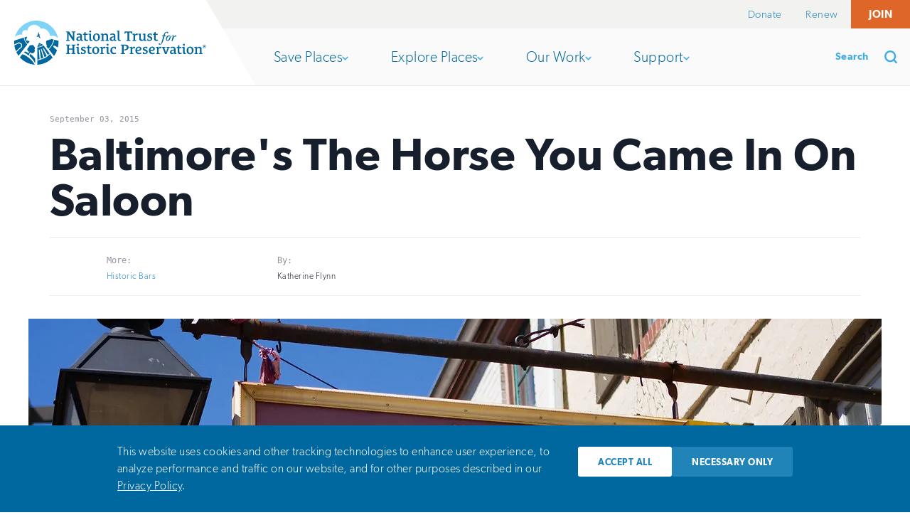

--- FILE ---
content_type: text/html; charset=utf-8
request_url: https://savingplaces.org/stories/historic-bars-baltimores-the-horse-you-came-in-on-saloon
body_size: 130601
content:

<!doctype html>
<html itemscope itemtype="http://schema.org/WebPage" lang="en-US" class="no-js">
  <head>
    <meta charset="utf-8">
    <meta http-equiv="X-UA-Compatible" content="IE=edge">

    <title>Baltimore&#39;s The Horse You Came In On Saloon | National Trust for Historic Preservation</title>

    <meta name="csrf-param" content="authenticity_token" />
<meta name="csrf-token" content="bUUV7T0jfVhGqKUQpQRTS4w_G-P9kOKIP7pS6G2ImbzAWrXcRij4ZsdXbOQS9kVHwIy8W3uYKAVE5LZ4mxrTrg" />

    <meta name="viewport" content="width=device-width, initial-scale=1">
    <meta name="description" content="The Horse You Came In On Saloon in Baltimore is notorious for being &quot;Poe&#39;s Last Stop,&quot; as well as a great place for a stiff drink.">

    <script async>
      document.documentElement.className =
       document.documentElement.className.replace("no-js","js");
      var _sf_startpt=(new Date()).getTime()
    </script>

    <meta property="og:title" content="Baltimore&#39;s The Horse You Came In On Saloon | National Trust for Historic Preservation">
<meta property="og:url" content="https://savingplaces.org/stories/historic-bars-baltimores-the-horse-you-came-in-on-saloon">
<meta property="og:description" content="The Horse You Came In On Saloon in Baltimore is notorious for being &quot;Poe&#39;s Last Stop,&quot; as well as a great place for a stiff drink.">
<meta property="og:image" content="https://cdn.savingplaces.org/2015/11/03/08/30/57/413/TheHorseYouCameInOnSaloon_sign_mirsasha_flickr.jpg">
<meta property="og:type" content="article" />

<meta name="twitter:card" content="summary_large_image">
<meta name="twitter:site" content="@SavingPlaces">
<meta name="twitter:creator" content="@SavingPlaces">
<meta name="twitter:url" content="https://savingplaces.org/stories/historic-bars-baltimores-the-horse-you-came-in-on-saloon">
<meta name="twitter:title" content="Baltimore&#39;s The Horse You Came In On Saloon | National Trust for Historic Preservation">
<meta name="twitter:description" content="The Horse You Came In On Saloon in Baltimore is notorious for being &quot;Poe&#39;s Last Stop,&quot; as well as a great place for a stiff drink.">
<meta name="twitter:image" content="https://cdn.savingplaces.org/2015/11/03/08/30/57/413/TheHorseYouCameInOnSaloon_sign_mirsasha_flickr.jpg">

<meta name="p:domain_verify" content="78c54134cf1455c35f9849769f415f8d"/>


    

    <link rel="preload" href="/fonts/calendas-plus-regular.woff2" as="font" type="font/woff2" crossorigin="anonymous">
    <link rel="preload" href="/fonts/gibson-light.woff2" as="font" type="font/woff2" crossorigin="anonymous">
    <link rel="preload" href="/fonts/gibson-semibold.woff2" as="font" type="font/woff2" crossorigin="anonymous">

    <link rel="stylesheet" href="/assets/application-26d4a98620ccf5cebd945467c9227051a527660d98d6cc08606e818c38b5c851.css" media="all" />


      <style>
        .button.theme-promo-112 {
  border-color: #ffffff;
  color: #ffffff;
}

.button.theme-promo-112:hover,
[data-whatinput="mouse"] .button.theme-promo-112:focus,
[data-whatinput="touch"] .button.theme-promo-112:focus {
  background-color: #ffffff;
  color: #2087b7;
}

      </style>

    <link rel="stylesheet" href="/assets/application-print-bb4a4a43f3bd8976ec4a947c6eb93ddf8cc47bc284350c762cf887d27bd827cf.css" media="print" defer="defer" />

    <script defer="defer">
      function loadJS(u){var r = document.getElementsByTagName( "script" )[ 0 ], s = document.createElement( "script" );s.src = u;r.parentNode.insertBefore( s, r );}
    </script>

      <script>
    dataLayer = [{
      'author': 'Katherine Flynn',
      'category': 'Historic Bars',
      'date_published': '09-03-2015'
    }];
  </script>



    <link rel="apple-touch-icon" sizes="180x180" href="/apple-touch-icon.png">
<link rel="icon" type="image/png" sizes="32x32" href="/favicon-32x32.png">
<link rel="icon" type="image/png" sizes="16x16" href="/favicon-16x16.png">
<link rel="manifest" href="/site.webmanifest">
<link rel="mask-icon" href="/safari-pinned-tab.svg" color="#5bbad5">
<meta name="msapplication-TileColor" content="#41ade5">
<meta name="theme-color" content="#ffffff">

    
  </head>

  <body class="">
    <script>
      // Define dataLayer and the gtag function.
      window.dataLayer = window.dataLayer || [];

      var bannerAcceptedValue = document.cookie
        .split('; ')
        .find((c) => c.startsWith('consent-banner-accepted='))
        ?.split('=')[1];
      var defaultConsentValue = bannerAcceptedValue === '1' ? 'granted' : 'denied';
      dataLayer.push({
        'event': 'defaultConsentState',
        'ad_storage': defaultConsentValue,
        'ad_user_data': defaultConsentValue,
        'ad_personalization': defaultConsentValue,
        'analytics_storage': defaultConsentValue
      });
    </script>
    <!-- Google Tag Manager -->
    <noscript><iframe src="//www.googletagmanager.com/ns.html?id=GTM-KHZ5FZ"
    height="0" width="0" style="display:none;visibility:hidden"></iframe></noscript>
    <script>(function(w,d,s,l,i){w[l]=w[l]||[];w[l].push({'gtm.start':
    new Date().getTime(),event:'gtm.js'});var f=d.getElementsByTagName(s)[0],
    j=d.createElement(s),dl=l!='dataLayer'?'&l='+l:'';j.async=true;j.src=
    '//www.googletagmanager.com/gtm.js?id='+i+dl;f.parentNode.insertBefore(j,f);
    })(window,document,'script','dataLayer','GTM-KHZ5FZ');</script>
    <!-- End Google Tag Manager -->

    <header class="header" role="banner">
  <a class="header__skip" href="#main">
    Skip to main
  </a>

  <div class="header__utility" id="header__utility">
    <div class="support-nav">
      <button
        id="support-nav__toggle"
        class="support-nav__toggle"
        aria-controls="support-nav__dropdown"
        aria-expanded="false"
        role="button"
        type="button"
      >
        Support

        <span class="toggle-arrow" aria-hidden="true">
          <svg xmlns="http://www.w3.org/2000/svg" viewbox="0 0 195.812 331.375"><path fill="#010101" d="M30.125 331.375c-7.708 0-15.416-2.941-21.299-8.826-11.768-11.768-11.768-30.83 0-42.598l114.263-114.264-114.263-114.263c-11.768-11.768-11.768-30.831 0-42.599s30.831-11.768 42.599 0l135.562 135.562c11.768 11.768 11.768 30.831 0 42.598l-135.563 135.564c-5.883 5.885-13.591 8.826-21.299 8.826z"></path></svg>

        </span>
      </button>

      <ul class="support-nav__dropdown" id="support-nav__dropdown">
          <li>
            <a class="" href="https://support.savingplaces.org/page/88652/action/">Donate</a>
          </li>
          <li>
            <a class="" href="https://support.savingplaces.org/page/88655/action/1">Renew</a>
          </li>
          <li>
            <a class="support-nav__donate" href="https://support.savingplaces.org/page/88658/action/1">Join</a>
          </li>
      </ul>
    </div>
  </div>

  <div class="header__wrapper">
    <h1 class="header__logo">
      <a href="https://savingplaces.org/">
        <div>
          <svg xmlns="http://www.w3.org/2000/svg" viewbox="0 0 937.902 216.063"><ellipse fill="#fff" cx="108.082" cy="108.157" rx="108.082" ry="107.907"></ellipse><path fill="#00689E" d="M125.418 121.282c-1.381 0-2.498-1.111-2.498-2.49 0-1.381 1.117-2.496 2.498-2.496 1.373 0 2.486 1.115 2.486 2.496 0 1.379-1.113 2.49-2.486 2.49m-3.484-12.397c-3.279 7.157-8.611 18.415-9.402 20.178 10.537-.822 20.582-4.176 29.048-9.641-.205-.237-19.646-10.537-19.646-10.537M149.714 129.874l.02-.01c-2.494-3.287-4.592-6.018-6.076-7.902-9.085 5.938-19.908 9.557-31.248 10.381.012 2.477.199 46.938.25 59.139 3.861-.67 7.664-1.521 11.387-2.547 0 0-3.754-41.834-3.986-44.189-.355-3.66 3.387-5.186 4.232-.537 1.18 6.479 6.322 42.707 6.322 42.707 3.979-1.354 7.854-2.91 11.591-4.662 0 0-9.714-33.65-11.552-39.83-1.393-4.658 2.623-5.635 3.924-1.723.982 2.959 13.666 38.506 13.666 38.506 3.672-2.008 7.189-4.201 10.518-6.58 0 0-16.012-30.471-17.921-34.494-1.883-3.971 1.996-4.941 3.748-2.004 1.182 1.982 19.748 32.217 19.748 32.217 2.969-2.461 5.752-5.082 8.33-7.84-7.082-9.515-16.806-22.489-22.953-30.632M112.678 195.013c.029 8.51.062 16 .084 21.051 29.667-1.279 56.265-14.553 75.06-35.102-3.504-4.736-8.104-10.951-13.049-17.611-7.111 7.513-21.047 24.265-62.095 31.662M49.877 82.334c1.061 12.193 7.027 23.191 16.158 31.474 5.367-6.978 8.898-11.575 8.957-11.646-.047-.07-2.742-3.512-3.508-4.227l-3.312 2.484-3.322-3.695-3.881 2.479c-.477-.873-3.475-6.553-3.801-7.002.703-.797 1.781-.58 3.252-1.752l-1.316-4.338 3.896-1.939c-.4-1.686-.621-3.412-.621-5.17l.012-.281c-1.592.357-6.168 1.701-12.514 3.613M8.137 150.804l.006-.006-.135-.295.129.301M46.699 83.309c-12.629 3.853-30.553 9.449-46.197 14.367-.33 3.431-.502 6.898-.502 10.408 0 2.834.115 5.649.33 8.43l22.154-10 .982-.443 13.096 6.825 2.127 15.326-28.146 26.4c2.975 6.205 6.531 12.086 10.582 17.576 11.404-14.83 30.854-40.117 42.918-55.807-9.666-8.687-16.043-20.246-17.344-33.082M32.484 115.772l-9.15-4.771c-1.17.525-13.576 6.117-22.539 10.158 1.238 10.242 3.908 20.043 7.816 29.195 6.623-6.211 24.096-22.594 25.371-23.795-.24-1.716-1.261-9.078-1.498-10.787M77.512 162.804l-3.221 10.344c21.051 18.094 28.525 38.445 28.525 38.445v-23.949s-11.759-16.731-25.304-24.84M39.318 165.026c-4.221 5.27-8.381 10.344-11.953 14.852 18.254 20.502 44.182 34.025 73.227 36.02-17.684-31.03-50.715-50.872-61.274-50.872"></path><path fill="#7ED3F7" d="M14.225 72.699c5.586-2.764 12.812-4.461 19.354-4.373.537.008 1.066.018 1.59.051 1.121.066 2.525.158 3.984.342-2.205-7.229-.041-13.387 3.697-17.338 6.443-6.816 15.584-5.713 21.402-2.393h.139l.547-3.492c.355-2.268 4.221-22.258 30.119-25.352 1.18-.141 2.432-.07 3.758.006l.391.027c1.738.094 3.574.336 5.457.727 9.455 1.957 17.682 7.453 23.16 15.477l.098.141 1.236 1.785 1.648-.137.812-.098.947-.102c10.275-.623 20.855 3.24 29.009 10.574 7.824 7.045 12.555 16.447 12.973 25.781l.043.912c9.268-2.297 26.605-3.955 39.404 11.273-10.025-49.291-53.701-86.51-105.909-86.51-49.805 0-91.838 33.865-104.309 79.781 1.943-1.754 4.059-3.32 6.184-4.67 1.445-.914 2.883-1.726 4.266-2.412"></path><path fill="#00689E" d="M195.625 93.451c-2.58 18.128-16.516 37.997-26.531 47.396 9.336 11.945 18.791 24.043 25.24 32.295 5.195-6.871 11.959-19.742 14.736-28.459 0 0-14.799-12.73-16.438-14.455-4.055-4.258-.4-10.029 5.387-6.76l.035-.064 15.127 7.342c2.025-8.248 2.982-13.799 2.982-22.663 0-3.135-.141-6.241-.408-9.309-6.474-1.745-13.375-3.565-20.13-5.323M179.378 89.236l-1.844 4.35-6.926-1.109-2.43 3.531c-.975-.293-2.012-.451-3.086-.443-.494.006-.973.057-1.436.133-4.295.648-7.654 3.926-8.291 8.059-.076.486-.121.992-.109 1.504.012 1.167.246 2.285.658 3.319.428 1.065 1.035 2.038 1.801 2.877l-1.789 4.564 4.154 6.096-2.805 3.604 1.367 1.748c2.67 3.42 5.461 6.996 8.295 10.621 9.443-8.982 23.016-28.445 25.291-45.519-4.455-1.159-8.793-2.282-12.85-3.335M8.137 150.804l.006-.006-.135-.295.129.301M98.91 140.813c1.365-1.697 2.195-3.854 2.195-6.205 0-3.525-1.855-6.617-4.635-8.367-.777-3.994-4.232-7.012-8.373-7.012-1.432 0-2.777.363-3.963.996-5.619-1.311-11.24 2.186-12.557 7.805-.156.648-.236 1.299-.264 1.936-14.133 8.219-4.613 22.889 2.176 22.889l-2.9 6.215c-4.527-2.021-10.408-5.619-18.561-8.07l-3.875 5.529c7.678 3.643 17.002 9.113 22.82 14.605l5.592-16.064.082-.223.648.24s2.035 2.252 5.51 3.615c1.729.781 3.656 1.186 5.678 1.104 6.973-.27 12.406-6.139 12.133-13.111-.079-2.151-.696-4.145-1.706-5.882M8.137 150.804l.006-.006-.135-.295.129.301M8.137 150.804l.006-.006-.135-.295.129.301"></path><path fill="#00689E" d="M214.521 95.701v-.002l-.062-.008.062.01zM115.105 77.081c.484-.474.984-.915 1.5-1.274.044-.036.109-.03.185-.012.124.034.271.093.366.022 1.818 6.151 10.744 11.106 11.461 11.318-.397-.392-6.081-14.023-6.041-14.386.219-1.996 5.038-4.205 5.092-4.244.097-.066.161.047.161.047s-1.572-.057-1.699-.154c-2.553-1.976-4.436.286-4.54.374l-.034.028-.006-.029c-.09-.313-1.842-5.761-1.726-13.959.038-2.744-5.713 10.027-4.201 17.147l.125.752c-.363.239-.74.454-1.124.652-.553.284-1.117.525-1.659.716-.282.102-.542.17-.807.245-.542.154-1.055.276-1.469.323-.536.059-.938.029-1.118-.093l-.002.049c-.013.201-.042.922.083 1.876l.01.075c.105.758.308 1.654.7 2.54.276.624.643 1.24 1.13 1.804l.273.296.183-.27c.248-.367.738-1.061 1.375-1.852l.32-.395.082-.088c.392-.473.819-.955 1.276-1.411l.104-.097"></path><g fill="#00689E"><path d="M298.299 56.532l-3.537.748c-.68.137-1.224.817-1.224 2.313v39.319c0 .476-.272.544-.612.544h-4.422c-.544 0-.68-.136-1.021-.612l-18.57-27.958c-1.021-1.497-2.654-4.15-3.062-4.898h-.137v26.326c0 1.497.544 2.177 1.225 2.312l4.285.681c.681.136.953.612.953 1.156v1.429c0 .68-.408 1.021-1.021 1.021h-16.871c-.612 0-1.02-.34-1.02-1.021v-1.429c0-.544.271-1.021.952-1.156l3.537-.681c.68-.135 1.224-.816 1.224-2.312v-32.721c0-1.496-.544-2.176-1.224-2.313l-3.604-.748c-.681-.136-.953-.612-.953-1.156v-1.361c0-.68.408-1.02 1.021-1.02h12.585c.883 0 1.224.544 1.701 1.292l14.489 22.449c1.429 2.176 2.993 4.761 3.673 6.327h.136v-23.47c0-1.496-.544-2.176-1.225-2.313l-4.285-.748c-.681-.136-.953-.612-.953-1.156v-1.361c0-.68.408-1.02 1.021-1.02h16.87c.612 0 1.02.34 1.02 1.02v1.361c.001.544-.27 1.02-.951 1.156zM335.173 98.64c-1.224.477-3.877 1.021-5.918 1.021-3.537 0-4.966-2.245-5.169-4.762h-.273c-2.516 2.585-5.509 4.762-10.543 4.762-5.783 0-9.729-4.15-9.729-9.592 0-9.048 8.436-12.856 19.047-12.788.544 0 .681-.613.681-.953v-1.565c0-4.354-3.333-6.258-7.483-6.258-2.925 0-5.646.884-7.551 1.973-.68.409-1.292.205-1.496-.612l-.749-3.469c-.136-.613 0-1.157.612-1.361 2.994-1.225 7.075-2.041 11.225-2.041 8.503 0 12.925 3.946 12.925 12.653v16.53c0 1.292.748 2.108 1.904 2.108.68 0 1.088-.135 1.701-.339.543-.136 1.02.136 1.088.816l.34 2.721c.069.68-.204 1.02-.612 1.156zm-11.904-16.19c0-.476-.204-.612-.681-.612-8.435 0-11.427 3.129-11.427 6.938 0 3.197 2.448 5.306 5.781 5.306 4.082 0 6.327-2.993 6.327-5.782v-5.85zM360.346 97.959c-1.837.885-5.17 1.701-8.096 1.701-6.395 0-10.544-4.082-10.544-10.477v-18.91c0-.476-.408-.816-.748-.816h-4.489c-.409 0-.545-.34-.477-.884l.408-3.333c0-.271.204-.612.477-.612h4.285c.612 0 .816-.408.816-.952v-4.558c0-.749.137-1.292.884-1.564l5.442-1.973c.816-.271 1.088 0 1.088.816v7.483c0 .408.34.748.749.748h8.571c.272 0 .544.271.544.544v3.742c0 .204-.272.544-.544.544h-8.435c-.477 0-.884.34-.884.816v17.143c0 3.673 1.837 6.394 5.646 6.394 1.429 0 2.789-.408 4.149-.884.545-.204 1.089.067 1.226.748l.543 2.993c.136.611-.204 1.088-.611 1.291zM381.367 98.572c-1.224.544-3.537 1.156-5.578 1.156-5.85 0-8.23-3.129-8.23-8.231v-20.68c0-.952-.341-2.109-1.429-2.313l-2.789-.544c-.68-.136-.884-.476-.884-.952v-1.36c0-.613.34-.953.952-1.021l10.748-1.225c.545-.068 1.157.341 1.157.884v26.395c0 2.312.953 3.673 2.993 3.673.885 0 1.565-.204 2.246-.477.34-.136 1.088 0 1.157.953l.272 2.584c.065.545-.206.954-.615 1.158zm-10-40.679c-3.469 0-4.761-2.245-4.761-4.489 0-2.041 1.292-4.49 4.898-4.49 3.265 0 4.829 1.769 4.829 4.422 0 2.856-1.905 4.557-4.966 4.557zM401.367 100c-10.747 0-16.597-7.891-16.597-18.095 0-10.271 6.598-19.115 17.277-19.115 10.68 0 16.599 7.823 16.599 17.958 0 10.341-6.599 19.252-17.279 19.252zm.205-32.516c-6.531 0-8.367 6.19-8.367 13.265 0 8.911 3.401 14.49 8.435 14.49 6.462 0 8.572-5.85 8.572-13.197-.001-8.844-3.402-14.558-8.64-14.558zM462.322 98.912h-16.055c-.612 0-.952-.34-.952-.953v-1.292c0-.477.272-.884.884-1.021l3.062-.612c.612-.136 1.156-.749 1.156-2.108v-16.394c0-5.034-2.857-7.687-7.211-7.687-4.216 0-7.55 2.585-7.55 6.462v17.619c0 1.36.544 1.973 1.157 2.108l3.061.612c.612.137.884.544.884 1.021v1.292c0 .612-.341.953-.953.953h-16.054c-.612 0-.953-.34-.953-.953v-1.292c0-.477.272-.884.884-1.021l3.061-.612c.612-.136 1.157-.749 1.157-2.108v-22.109c0-.952-.341-2.109-1.43-2.313l-3.333-.544c-.68-.136-.884-.544-.884-1.02v-1.292c0-.613.339-.953.952-1.021l10.068-1.225c.749-.068 1.088.341 1.157 1.021l.408 3.741h.272c2.993-2.993 6.938-5.102 11.835-5.102 5.987 0 11.225 3.605 11.225 10.544v19.319c0 1.36.544 1.973 1.156 2.108l3.061.612c.613.137.885.544.885 1.021v1.292c.002.614-.338.954-.95.954zM498.718 98.64c-1.224.477-3.877 1.021-5.918 1.021-3.537 0-4.966-2.245-5.17-4.762h-.272c-2.517 2.585-5.509 4.762-10.543 4.762-5.782 0-9.729-4.15-9.729-9.592 0-9.048 8.437-12.856 19.048-12.788.543 0 .68-.613.68-.953v-1.565c0-4.354-3.333-6.258-7.482-6.258-2.925 0-5.646.884-7.551 1.973-.68.409-1.293.205-1.496-.612l-.75-3.469c-.135-.613 0-1.157.612-1.361 2.995-1.225 7.075-2.041 11.225-2.041 8.503 0 12.925 3.946 12.925 12.653v16.53c0 1.292.747 2.108 1.905 2.108.68 0 1.088-.135 1.7-.339.543-.136 1.02.136 1.088.816l.34 2.721c.069.68-.204 1.02-.612 1.156zm-11.904-16.19c0-.476-.203-.612-.68-.612-8.436 0-11.428 3.129-11.428 6.938 0 3.197 2.447 5.306 5.781 5.306 4.082 0 6.326-2.993 6.326-5.782v-5.85zM519.741 98.64c-1.292.544-3.604 1.021-5.646 1.021-5.851 0-8.23-3.197-8.23-8.299v-35.442c0-.952-.342-2.109-1.43-2.313l-2.789-.544c-.68-.136-.884-.476-.884-.952v-1.361c0-.612.341-.952.952-1.02l10.748-1.225c.545-.067 1.156.341 1.156.884v41.155c0 2.313.953 3.606 2.992 3.606.953 0 1.634-.204 2.314-.408.543-.136 1.02.136 1.088.816l.34 2.925c.069.681-.203.953-.611 1.157zM575.457 64.627h-1.904c-.477 0-.953-.34-1.021-.952l-.612-3.741c-.204-1.156-1.156-1.769-2.382-1.769h-6.597c-.476 0-.817.34-.817.816v33.333c0 1.497.545 2.177 1.226 2.312l3.604.681c.681.136.953.612.953 1.156v1.429c0 .68-.408 1.021-1.021 1.021h-18.23c-.611 0-1.02-.34-1.02-1.021v-1.429c0-.544.271-1.021.951-1.156l3.605-.681c.682-.135 1.225-.816 1.225-2.312v-33.333c0-.476-.34-.816-.816-.816h-6.598c-1.225 0-2.178.613-2.382 1.769l-.612 3.741c-.068.612-.543.952-1.02.952h-1.904c-.613 0-.953-.34-.953-.952v-9.455c0-.749.34-1.225.816-1.225h35.645c.477 0 .817.476.817 1.225v9.455c-.001.612-.342.952-.953.952zM602.599 70.477c-.135.477-.68.953-1.36.68-1.155-.408-2.924-.816-4.421-.816-3.129 0-6.326 2.041-6.326 5.715v16.87c0 1.36.543 2.04 1.157 2.108l4.081.612c.68.068.885.544.885 1.021v1.292c0 .612-.341.953-.953.953h-17.074c-.613 0-.952-.34-.952-.953v-1.292c0-.477.272-.884.884-1.021l3.062-.612c.612-.136 1.157-.749 1.157-2.108v-22.04c0-.953-.342-2.109-1.43-2.313l-3.4-.544c-.681-.137-.885-.544-.885-1.021v-1.36c0-.613.34-.953.951-1.021l10-1.225c.817-.068 1.157.408 1.226 1.225 0 0 .407 3.946.476 4.49h.271c2.79-3.469 5.715-6.054 10-6.054 1.156 0 2.449.204 3.402.612.477.204.611.749.477 1.36l-1.228 5.442zM645.05 98.64c-1.225.477-3.811 1.021-5.851 1.021-3.469 0-5.511-1.769-5.577-5.034h-.205c-2.856 2.925-6.734 5.034-11.428 5.034-5.782 0-10.953-3.741-10.953-10.612v-18.232c0-.952-.339-2.109-1.428-2.313l-2.789-.476c-.68-.137-.885-.544-.885-1.021v-1.36c0-.613.34-.953.953-1.021l10.68-1.225c.544-.068 1.156.341 1.156.884v21.837c0 5.033 2.857 7.687 7.007 7.687 4.081 0 7.278-2.584 7.278-6.462v-16.53c0-.952-.34-2.109-1.428-2.313l-2.789-.476c-.681-.137-.885-.544-.885-1.021v-1.36c0-.613.34-.953.951-1.021l10.749-1.225c.545-.068 1.157.341 1.157.884v27.823c0 1.292.611 2.176 1.768 2.176.68 0 1.156-.135 1.769-.339.545-.136.952.136 1.021.816l.34 2.721c.069.682-.203 1.022-.611 1.158zM660.427 99.66c-3.401 0-7.348-.68-8.912-1.225-.543-.204-1.02-.612-1.02-1.224v-7.415c0-.613.271-.953.952-.953h1.905c.543 0 .884.34 1.02.953l.611 2.381c.477 1.769 2.518 2.721 5.579 2.721 3.47 0 6.462-1.905 6.462-5.102 0-2.789-2.107-4.218-4.965-5.374l-4.15-1.701c-4.08-1.701-7.211-4.149-7.211-9.115 0-7.007 6.734-10.612 12.993-10.612 3.333 0 6.19.544 7.892 1.156.544.205.952.544.952 1.225v6.735c0 .613-.341 1.02-1.021 1.02h-1.564c-.477 0-.816-.272-1.021-.952l-.543-2.109c-.408-1.633-2.108-2.449-4.762-2.449-2.721 0-5.579 1.36-5.579 4.081 0 2.517 2.041 3.605 4.626 4.694l3.946 1.633c4.081 1.7 7.891 4.285 7.891 9.727 0 7.755-7.21 11.905-14.081 11.905zM702.197 97.959c-1.838.885-5.17 1.701-8.096 1.701-6.395 0-10.545-4.082-10.545-10.477v-18.91c0-.476-.407-.816-.748-.816h-4.488c-.41 0-.545-.34-.477-.884l.408-3.333c0-.271.204-.612.477-.612h4.285c.611 0 .816-.408.816-.952v-4.558c0-.749.136-1.292.884-1.564l5.442-1.973c.815-.271 1.088 0 1.088.816v7.483c0 .408.341.748.749.748h8.57c.272 0 .545.271.545.544v3.742c0 .204-.272.544-.545.544h-8.435c-.477 0-.885.34-.885.816v17.143c0 3.673 1.837 6.394 5.646 6.394 1.429 0 2.788-.408 4.148-.884.546-.204 1.089.067 1.226.748l.544 2.993c.138.611-.202 1.088-.609 1.291zM741.629 73.449c.387 0 .517.258.387.646l-.322 1.681c-.064.388-.194.517-.712.517h-6.462c-1.423 5.041-4.265 16.157-6.98 23.653-3.555 9.759-8.725 18.161-16.285 18.161-3.361 0-5.43-1.68-5.43-4.008 0-1.68 1.163-3.102 2.974-3.102 2.068 0 3.102 1.681 3.23 3.361.13.646.518 1.033 1.294 1.033 2.972 0 6.073-5.429 9.176-17.256l5.817-21.844h-5.559c-.389 0-.517-.258-.452-.646l.323-1.552c.129-.387.259-.646.775-.646h5.429c1.939-5.106 2.973-9.5 7.367-14.283 1.681-1.939 5.688-4.524 9.823-4.524 4.783 0 6.852 2.326 6.852 4.266 0 1.809-1.422 3.102-2.974 3.102-2.456 0-3.232-1.293-3.489-2.973-.13-.646-.646-1.874-2.326-1.874-5.041 0-7.109 9.371-9.049 16.287h6.593zM741.434 90.704c0-5.428 1.811-10.599 5.43-14.541 2.585-2.844 5.688-4.136 9.178-4.136 3.748 0 8.013 2.327 8.013 8.143 0 4.136-1.68 10.857-5.559 15.123-2.454 2.843-5.428 4.265-9.306 4.265-3.813 0-7.756-2.908-7.756-8.854zm14.22-.646c2.391-4.071 4.395-9.435 4.395-11.762 0-1.421-.905-2.908-2.78-2.908-2.649 0-5.105 2.262-8.271 7.562-2.133 3.618-3.426 7.496-3.426 10.082 0 1.745 1.293 3.037 2.715 3.037 2.519-.001 4.845-1.81 7.367-6.011zM769.095 98.912c-.388 0-.646-.258-.517-.517l3.232-10.47c.968-3.232 3.102-9.824 3.102-10.987 0-.517-.517-1.034-1.164-1.034-1.163 0-3.748 2.456-4.653 3.749-.129.258-.388.258-.646.129l-.776-.517c-.129-.13-.129-.388 0-.646 1.163-1.939 4.912-6.592 10.211-6.592 1.939 0 2.586 1.292 2.586 2.456s-1.163 4.524-2.586 8.789l.453.259c1.68-3.619 6.269-11.504 10.534-11.504 1.809 0 3.36 1.292 3.36 3.232 0 1.938-1.552 3.618-2.715 3.618-.773 0-1.421-.129-1.938-.517s-.904-.775-1.81-.775c-1.81 0-5.429 5.299-7.367 9.048-.646 1.422-1.356 3.102-2.068 5.299l-2.197 6.592c-.129.258-.388.388-.776.388h-4.265zM298.572 163.544h-18.164c-.612 0-1.02-.34-1.02-1.021v-1.428c0-.544.271-1.021.952-1.156l3.538-.681c.681-.136 1.224-.816 1.224-2.312v-14.218c0-.476-.34-.815-.816-.815h-15.781c-.477 0-.817.34-.817.815v14.218c0 1.496.544 2.177 1.226 2.312l3.604.681c.68.136.953.612.953 1.156v1.428c0 .682-.408 1.021-1.021 1.021h-18.231c-.612 0-1.021-.34-1.021-1.021v-1.428c0-.544.272-1.021.953-1.156l3.604-.681c.68-.136 1.224-.816 1.224-2.312v-32.721c0-1.496-.544-2.177-1.224-2.313l-3.604-.748c-.681-.135-.953-.611-.953-1.156v-1.36c0-.68.408-1.02 1.021-1.02h18.231c.612 0 1.021.34 1.021 1.02v1.36c0 .545-.273 1.021-.953 1.156l-3.604.748c-.681.137-1.226.817-1.226 2.313v11.564c0 .477.341.816.817.816h15.781c.477 0 .816-.34.816-.816v-11.564c0-1.496-.543-2.177-1.224-2.313l-3.538-.748c-.68-.135-.952-.611-.952-1.156v-1.36c0-.68.408-1.02 1.02-1.02h18.164c.612 0 1.02.34 1.02 1.02v1.36c0 .545-.272 1.021-.952 1.156l-3.537.748c-.68.137-1.225.817-1.225 2.313v32.721c0 1.496.545 2.177 1.225 2.312l3.537.681c.68.136.952.612.952 1.156v1.428c0 .681-.408 1.021-1.02 1.021zM321.499 163.204c-1.224.544-3.536 1.156-5.577 1.156-5.85 0-8.231-3.13-8.231-8.231v-20.68c0-.952-.341-2.108-1.43-2.313l-2.789-.544c-.68-.136-.884-.476-.884-.952v-1.359c0-.613.34-.953.953-1.021l10.748-1.225c.544-.067 1.157.34 1.157.885v26.394c0 2.312.952 3.673 2.992 3.673.885 0 1.565-.203 2.246-.477.341-.135 1.088 0 1.157.953l.272 2.585c.066.543-.205.951-.614 1.156zm-9.999-40.68c-3.469 0-4.762-2.244-4.762-4.49 0-2.04 1.292-4.489 4.898-4.489 3.265 0 4.829 1.769 4.829 4.422 0 2.856-1.904 4.557-4.965 4.557zM336.058 164.292c-3.401 0-7.346-.681-8.912-1.225-.543-.204-1.02-.612-1.02-1.225v-7.414c0-.613.272-.953.953-.953h1.904c.544 0 .885.34 1.02.953l.612 2.381c.476 1.769 2.518 2.721 5.579 2.721 3.469 0 6.462-1.905 6.462-5.102 0-2.789-2.109-4.219-4.966-5.375l-4.15-1.7c-4.081-1.701-7.211-4.149-7.211-9.115 0-7.007 6.735-10.612 12.993-10.612 3.334 0 6.191.545 7.892 1.156.544.205.952.545.952 1.225v6.734c0 .613-.34 1.021-1.02 1.021h-1.565c-.477 0-.817-.272-1.021-.952l-.543-2.109c-.408-1.632-2.108-2.447-4.762-2.447-2.721 0-5.579 1.359-5.579 4.08 0 2.518 2.042 3.605 4.626 4.694l3.946 1.633c4.081 1.7 7.891 4.284 7.891 9.728 0 7.753-7.21 11.903-14.081 11.903zM377.827 162.591c-1.837.885-5.169 1.701-8.095 1.701-6.395 0-10.544-4.082-10.544-10.477v-18.91c0-.477-.408-.816-.748-.816h-4.489c-.409 0-.544-.34-.477-.885l.408-3.333c0-.272.205-.612.477-.612h4.286c.612 0 .816-.408.816-.952v-4.558c0-.749.136-1.293.884-1.564l5.442-1.973c.816-.272 1.089 0 1.089.816v7.482c0 .408.34.748.749.748h8.57c.272 0 .545.271.545.545v3.74c0 .205-.272.545-.545.545h-8.435c-.477 0-.884.34-.884.816v17.143c0 3.673 1.837 6.394 5.646 6.394 1.43 0 2.789-.407 4.15-.884.545-.205 1.088.067 1.225.748l.544 2.993c.134.613-.206 1.09-.614 1.293zM397.964 164.632c-10.748 0-16.597-7.891-16.597-18.095 0-10.271 6.598-19.114 17.278-19.114s16.598 7.822 16.598 17.958c0 10.34-6.599 19.251-17.279 19.251zm.204-32.516c-6.53 0-8.367 6.189-8.367 13.265 0 8.911 3.401 14.489 8.435 14.489 6.462 0 8.572-5.85 8.572-13.197.001-8.843-3.402-14.557-8.64-14.557zM444.429 135.108c-.135.477-.68.953-1.359.681-1.157-.408-2.926-.816-4.422-.816-3.129 0-6.326 2.041-6.326 5.714v16.871c0 1.359.544 2.04 1.157 2.108l4.081.612c.681.068.885.544.885 1.021v1.292c0 .613-.341.953-.953.953h-17.073c-.613 0-.953-.34-.953-.953v-1.292c0-.477.272-.885.885-1.021l3.061-.612c.612-.136 1.156-.749 1.156-2.108v-22.041c0-.952-.339-2.108-1.428-2.312l-3.401-.544c-.68-.136-.884-.544-.884-1.021v-1.359c0-.613.34-.953.952-1.021l10-1.225c.817-.067 1.157.408 1.225 1.225 0 0 .408 3.945.477 4.49h.271c2.79-3.469 5.714-6.055 10-6.055 1.157 0 2.449.204 3.402.612.476.204.612.748.476 1.36l-1.229 5.441zM466.335 163.204c-1.224.544-3.537 1.156-5.578 1.156-5.85 0-8.231-3.13-8.231-8.231v-20.68c0-.952-.34-2.108-1.429-2.313l-2.789-.544c-.681-.136-.885-.476-.885-.952v-1.359c0-.613.341-.953.953-1.021l10.749-1.225c.543-.067 1.155.34 1.155.885v26.394c0 2.312.953 3.673 2.993 3.673.884 0 1.564-.203 2.245-.477.341-.135 1.089 0 1.157.953l.273 2.585c.068.543-.205.951-.613 1.156zm-10-40.68c-3.469 0-4.761-2.244-4.761-4.49 0-2.04 1.292-4.489 4.898-4.489 3.266 0 4.83 1.769 4.83 4.422 0 2.856-1.905 4.557-4.967 4.557zM496.949 161.911c-1.838 1.088-5.783 2.585-10.068 2.585-10.748 0-17.142-7.823-17.142-18.163 0-11.088 8.231-18.707 18.095-18.707 3.809 0 6.598.612 7.618 1.021.476.203.884.68.884 1.224v8.163c0 .612-.34.953-.951.953h-2.041c-.477 0-.885-.273-1.021-.885l-.611-2.857c-.408-1.77-1.837-2.518-4.422-2.518-6.055 0-9.115 5.238-9.115 12.245 0 6.803 2.789 13.605 10.339 13.605 2.449 0 5.239-1.089 6.599-1.837.613-.34 1.293-.068 1.497.611l.817 3.198c.133.614-.07 1.09-.478 1.362zM537.63 145.652c-.477 0-.748-.544-.68-1.155l.203-2.722c.068-.612.477-.815 1.021-.815 6.395 0 11.836-2.382 11.836-9.524 0-6.599-4.626-8.844-10.748-8.844h-3.537c-.408 0-.885.341-.885.817v33.536c0 1.496.544 2.245 1.225 2.312l4.627.681c.679.067.951.612.951 1.156v1.428c0 .682-.408 1.021-1.02 1.021h-19.253c-.611 0-1.02-.34-1.02-1.021v-1.428c0-.544.272-1.021.953-1.156l3.604-.681c.68-.136 1.225-.816 1.225-2.312v-32.721c0-1.496-.545-2.177-1.225-2.313l-3.604-.748c-.681-.135-.953-.611-.953-1.156v-1.36c0-.68.408-1.02 1.02-1.02h20c10.476 0 17.687 3.401 17.687 13.061.001 10.407-10.475 15.305-21.427 14.964zM589.128 135.108c-.135.477-.68.953-1.36.681-1.155-.408-2.925-.816-4.421-.816-3.129 0-6.326 2.041-6.326 5.714v16.871c0 1.359.543 2.04 1.156 2.108l4.082.612c.68.068.884.544.884 1.021v1.292c0 .613-.341.953-.952.953h-17.074c-.613 0-.953-.34-.953-.953v-1.292c0-.477.273-.885.885-1.021l3.061-.612c.612-.136 1.157-.749 1.157-2.108v-22.041c0-.952-.341-2.108-1.429-2.312l-3.4-.544c-.681-.136-.885-.544-.885-1.021v-1.359c0-.613.34-.953.951-1.021l10-1.225c.816-.067 1.156.408 1.225 1.225 0 0 .408 3.945.477 4.49h.271c2.79-3.469 5.715-6.055 10-6.055 1.156 0 2.449.204 3.401.612.477.204.612.748.477 1.36l-1.227 5.441zM605.525 148.714c-1.564 0-2.992 0-4.286-.136-.543-.068-.815.067-.747.748.408 5.782 5.51 9.252 10.748 9.252 3.264 0 6.055-1.157 7.618-1.973.681-.341 1.293.136 1.429.68l.748 3.266c.137.544-.136 1.088-.544 1.36-2.585 1.429-6.53 2.585-10.407 2.585-11.904 0-17.823-7.687-17.823-18.571 0-11.496 8.231-18.502 17.143-18.502 6.53 0 12.177 4.013 12.177 10.407-.001 7.687-8.301 10.884-16.056 10.884zm2.789-16.802c-6.054 0-8.23 6.734-8.163 11.224 0 .68.068.816.749.885.952.068 2.107.136 3.265.136 4.762 0 9.728-1.632 9.728-6.599-.001-3.198-2.586-5.646-5.579-5.646zM638.519 164.292c-3.4 0-7.346-.681-8.91-1.225-.545-.204-1.021-.612-1.021-1.225v-7.414c0-.613.272-.953.952-.953h1.904c.545 0 .885.34 1.021.953l.611 2.381c.477 1.769 2.518 2.721 5.578 2.721 3.47 0 6.463-1.905 6.463-5.102 0-2.789-2.109-4.219-4.966-5.375l-4.149-1.7c-4.082-1.701-7.211-4.149-7.211-9.115 0-7.007 6.734-10.612 12.992-10.612 3.334 0 6.191.545 7.891 1.156.546.205.953.545.953 1.225v6.734c0 .613-.341 1.021-1.02 1.021h-1.564c-.477 0-.817-.272-1.021-.952l-.543-2.109c-.408-1.632-2.109-2.447-4.763-2.447-2.722 0-5.579 1.359-5.579 4.08 0 2.518 2.042 3.605 4.627 4.694l3.945 1.633c4.081 1.7 7.891 4.284 7.891 9.728.001 7.753-7.21 11.903-14.081 11.903zM671.173 148.714c-1.564 0-2.993 0-4.285-.136-.545-.068-.816.067-.748.748.408 5.782 5.51 9.252 10.747 9.252 3.267 0 6.056-1.157 7.62-1.973.679-.341 1.292.136 1.428.68l.749 3.266c.136.544-.138 1.088-.545 1.36-2.585 1.429-6.53 2.585-10.408 2.585-11.905 0-17.821-7.687-17.821-18.571 0-11.496 8.23-18.502 17.142-18.502 6.53 0 12.177 4.013 12.177 10.407-.001 7.687-8.301 10.884-16.056 10.884zm2.789-16.802c-6.054 0-8.23 6.734-8.163 11.224 0 .68.067.816.749.885.952.068 2.107.136 3.265.136 4.762 0 9.728-1.632 9.728-6.599 0-3.198-2.585-5.646-5.579-5.646zM717.706 135.108c-.136.477-.681.953-1.36.681-1.157-.408-2.926-.816-4.422-.816-3.13 0-6.327 2.041-6.327 5.714v16.871c0 1.359.545 2.04 1.158 2.108l4.081.612c.68.068.884.544.884 1.021v1.292c0 .613-.341.953-.953.953h-17.073c-.613 0-.953-.34-.953-.953v-1.292c0-.477.272-.885.885-1.021l3.062-.612c.612-.136 1.155-.749 1.155-2.108v-22.041c0-.952-.34-2.108-1.428-2.312l-3.401-.544c-.681-.136-.884-.544-.884-1.021v-1.359c0-.613.34-.953.951-1.021l10-1.225c.817-.067 1.156.408 1.226 1.225 0 0 .407 3.945.476 4.49h.271c2.79-3.469 5.714-6.055 9.999-6.055 1.158 0 2.45.204 3.402.612.477.204.612.748.477 1.36l-1.226 5.441zM758.386 132.253l-1.088.407c-.748.272-1.36.815-1.973 2.448l-10.816 28.299c-.136.341-.34.545-.543.545h-6.734c-.206 0-.41-.204-.546-.545l-11.155-28.57c-.612-1.633-1.36-1.973-1.905-2.177l-1.089-.407c-.611-.205-.884-.546-.884-1.021v-1.292c0-.612.341-.952.953-.952h15.305c.612 0 .953.34.953.952v1.292c0 .476-.272.885-.953 1.021l-2.721.543c-.749.137-1.565.68-1.089 2.109l6.123 17.891c.544 1.564.884 2.856 1.089 4.217h.135c.205-1.225.749-2.992 1.158-4.149l6.121-17.958c.477-1.43-.341-1.973-1.089-2.109l-2.721-.543c-.68-.137-.951-.546-.951-1.021v-1.292c0-.612.339-.952.951-.952h13.401c.612 0 .952.34.952.952v1.292c.001.474-.27.815-.884 1.02zM792.742 163.271c-1.224.477-3.877 1.021-5.918 1.021-3.536 0-4.966-2.245-5.17-4.762h-.272c-2.516 2.585-5.509 4.762-10.543 4.762-5.783 0-9.729-4.15-9.729-9.592 0-9.048 8.437-12.857 19.048-12.788.543 0 .681-.613.681-.952v-1.564c0-4.354-3.334-6.26-7.483-6.26-2.925 0-5.646.885-7.551 1.973-.68.408-1.292.204-1.496-.611l-.749-3.47c-.136-.612 0-1.156.612-1.36 2.993-1.225 7.075-2.041 11.225-2.041 8.504 0 12.925 3.945 12.925 12.653v16.53c0 1.292.749 2.107 1.905 2.107.681 0 1.088-.135 1.7-.339.543-.137 1.02.136 1.089.815l.339 2.722c.067.681-.204 1.021-.613 1.156zm-11.904-16.19c0-.476-.204-.611-.681-.611-8.435 0-11.428 3.129-11.428 6.938 0 3.198 2.448 5.307 5.781 5.307 4.081 0 6.327-2.993 6.327-5.781v-5.853zM817.915 162.591c-1.838.885-5.17 1.701-8.096 1.701-6.394 0-10.544-4.082-10.544-10.477v-18.91c0-.477-.408-.816-.747-.816h-4.49c-.408 0-.544-.34-.477-.885l.409-3.333c0-.272.203-.612.477-.612h4.284c.612 0 .816-.408.816-.952v-4.558c0-.749.137-1.293.884-1.564l5.442-1.973c.816-.272 1.088 0 1.088.816v7.482c0 .408.341.748.749.748h8.571c.271 0 .544.271.544.545v3.74c0 .205-.272.545-.544.545h-8.436c-.476 0-.885.34-.885.816v17.143c0 3.673 1.838 6.394 5.646 6.394 1.43 0 2.789-.407 4.149-.884.545-.205 1.089.067 1.226.748l.543 2.993c.138.613-.201 1.09-.609 1.293zM838.935 163.204c-1.223.544-3.535 1.156-5.577 1.156-5.85 0-8.23-3.13-8.23-8.231v-20.68c0-.952-.341-2.108-1.429-2.313l-2.789-.544c-.681-.136-.885-.476-.885-.952v-1.359c0-.613.342-.953.952-1.021l10.748-1.225c.545-.067 1.156.34 1.156.885v26.394c0 2.312.953 3.673 2.994 3.673.884 0 1.563-.203 2.245-.477.341-.135 1.088 0 1.156.953l.272 2.585c.069.543-.203.951-.613 1.156zm-9.999-40.68c-3.469 0-4.762-2.244-4.762-4.49 0-2.04 1.293-4.489 4.898-4.489 3.266 0 4.83 1.769 4.83 4.422.001 2.856-1.904 4.557-4.966 4.557zM858.936 164.632c-10.747 0-16.598-7.891-16.598-18.095 0-10.271 6.599-19.114 17.278-19.114 10.681 0 16.599 7.822 16.599 17.958 0 10.34-6.598 19.251-17.279 19.251zm.204-32.516c-6.53 0-8.366 6.189-8.366 13.265 0 8.911 3.4 14.489 8.435 14.489 6.463 0 8.571-5.85 8.571-13.197 0-8.843-3.402-14.557-8.64-14.557zM919.891 163.544h-16.054c-.612 0-.952-.34-.952-.953v-1.292c0-.477.272-.885.884-1.021l3.062-.612c.612-.136 1.155-.749 1.155-2.108v-16.395c0-5.034-2.856-7.688-7.21-7.688-4.217 0-7.551 2.586-7.551 6.463v17.619c0 1.359.545 1.973 1.157 2.108l3.061.612c.612.136.885.544.885 1.021v1.292c0 .613-.341.953-.953.953h-16.053c-.612 0-.953-.34-.953-.953v-1.292c0-.477.271-.885.884-1.021l3.062-.612c.612-.136 1.156-.749 1.156-2.108v-22.108c0-.952-.34-2.108-1.429-2.313l-3.332-.544c-.681-.136-.886-.544-.886-1.021v-1.291c0-.613.34-.953.952-1.021l10.068-1.225c.749-.067 1.089.34 1.156 1.021l.409 3.741h.271c2.993-2.992 6.938-5.102 11.836-5.102 5.987 0 11.226 3.605 11.226 10.544v19.319c0 1.359.543 1.973 1.155 2.108l3.062.612c.612.136.884.544.884 1.021v1.292c0 .614-.34.954-.952.954z"></path></g><g fill="#00689E"><path d="M928.714 117.565c-5.118 0-9.186 4.223-9.186 9.238v.055c0 5.015 4.009 9.182 9.186 9.182 5.12 0 9.188-4.221 9.188-9.236v-.052c0-5.017-4.015-9.187-9.188-9.187zm8.132 9.239c0 4.486-3.534 8.236-8.132 8.236-4.646 0-8.13-3.695-8.13-8.182v-.055c0-4.486 3.54-8.234 8.13-8.234 4.646 0 8.132 3.697 8.132 8.183v.052zM931.275 128.059c1.15-.452 1.903-1.456 1.903-2.909 0-2.154-1.607-3.107-3.865-3.107h-4.406v9.225h2.602v-2.758h1.107l1.853 2.758h3.013l-2.207-3.209zm-2.106-1.606h-1.661v-2.206h1.661c.898 0 1.4.4 1.4 1.102.001.652-.501 1.104-1.4 1.104z"></path></g></svg>

          <span class="ui-hidden">National Trust for Historic Preservation: Return to home page</span>
        </div>
</a>    </h1>

    <button class="header__search-toggle">
      <span aria-hidden="true">
        <svg xmlns="http://www.w3.org/2000/svg" viewbox="0 0 941.799 948.109"><path fill="#010101" d="M923.495 837.96l-150.359-155.344c54.27-73.198 83.593-161.487 83.593-254.299 0-114.387-44.563-221.951-125.496-302.884-80.855-80.901-188.466-125.433-302.853-125.433s-221.967 44.532-302.852 125.433c-80.965 80.933-125.528 188.497-125.528 302.884 0 114.419 44.595 221.967 125.496 302.837 80.917 80.917 188.465 125.543 302.884 125.543 92.09 0 179.783-28.931 252.664-82.43l149.133 154.065c12.732 13.205 29.672 19.776 46.659 19.776 16.246 0 32.556-6.066 45.193-18.295 25.765-24.912 26.443-66.088 1.466-91.853zm-706.114-198.722c-56.382-56.288-87.409-131.201-87.409-210.921 0-79.672 31.059-154.617 87.44-210.968 56.335-56.35 131.264-87.378 210.968-87.378 79.704 0 154.602 31.028 210.999 87.378 56.351 56.351 87.394 131.296 87.394 210.968 0 79.72-31.043 154.633-87.394 210.983-56.397 56.397-131.311 87.441-210.999 87.441-79.672.001-154.601-31.043-210.999-87.503z"></path></svg>

      </span>
      <b class="ui-hidden">Search</b>
    </button>

    <button class="header__nav-toggle">
      <span></span>
      <span></span>
      <span></span>
      <b class="ui-hidden">Menu</b>
    </button>

    <div class="header__content">
      <h2 class="ui-hidden">Site Navigation</h2>

      <ul class="header__nav" role="navigation">
        <li>
  <button aria-controls="nav-save-places">
  <span class="ui-hidden">
    Open
  </span>
  Save Places
  <span class="ui-hidden">
    section of the nav
  </span>
  <span aria-hidden="true">
    <svg xmlns="http://www.w3.org/2000/svg" viewbox="0 0 195.812 331.375"><path fill="#010101" d="M30.125 331.375c-7.708 0-15.416-2.941-21.299-8.826-11.768-11.768-11.768-30.83 0-42.598l114.263-114.264-114.263-114.263c-11.768-11.768-11.768-30.831 0-42.599s30.831-11.768 42.599 0l135.562 135.562c11.768 11.768 11.768 30.831 0 42.598l-135.563 135.564c-5.883 5.885-13.591 8.826-21.299 8.826z"></path></svg>

  </span>
</button>

  <div class="header__section" id="nav-Save Places" tabindex="-1">
    <div class="header__section__inner">
      <ul class="header__section__primary">
          <li>
            <a href="/grants">
              <div class="header__section__icon">
                <span aria-hidden="true" class="intrinsic-ratio-svg -icon">
                  <svg xmlns="http://www.w3.org/2000/svg" version="1.1" x="0px" y="0px" width="128px" height="128px" viewBox="0 0 128 128" enable-background="new 0 0 128 128" xml:space="preserve">
  <g>
    <path d="M64,12c28.7,0,52,23.3,52,52s-23.3,52-52,52S12,92.7,12,64S35.3,12,64,12 M64,8C33.1,8,8,33.1,8,64s25.1,56,56,56 s56-25.1,56-56S94.9,8,64,8L64,8z" fill="none"/>
  </g>
  <g>
    <g>
      <path fill="#231F20" d="M90.7,44.9H60.3c-0.5,0-0.9-0.5-0.9-1.1l0,0c0-0.9-0.7-1.6-1.6-1.6H43.9 c-0.9,0-1.6,0.7-1.6,1.6l0,0c0,0.5-0.5,0.9-0.9,0.9h-3.8c-0.7,0-1.3,0.5-1.3,1.3v6h0.5c0.5,0,0.9-0.5,0.9-0.9l0,0 c0-0.9,0.7-1.6,1.6-1.6h13.5c0.9,0,1.6,0.7,1.6,1.6l0,0c0,0.5,0.4,1.1,0.9,1.1h30.4c0.7,0,1.3,0.5,1.3,1.3v32.3h3.1 c0.7,0,1.3-0.5,1.3-1.3V46.1C91.8,45.4,91.3,44.9,90.7,44.9z"/>
      <path fill="#231F20" d="M97.3,33.9H66.8c-0.5,0-0.9-0.5-0.9-1.1l0,0c0-0.9-0.7-1.6-1.6-1.6H50.8 c-0.9,0-1.6,0.7-1.6,1.6l0,0c0,0.5-0.5,0.9-0.9,0.9h-3.8c-0.7,0-1.3,0.5-1.3,1.3v6h0.5c0.5,0,0.9-0.5,0.9-0.9l0,0 c0-0.9,0.7-1.6,1.6-1.6h13.5c0.9,0,1.6,0.7,1.6,1.6l0,0c0,0.5,0.4,1.1,0.9,1.1h30.4c0.7,0,1.3,0.5,1.3,1.3v32.3h3.1 c0.7,0,1.3-0.5,1.3-1.3V35.2C98.4,34.5,97.8,33.9,97.3,33.9z"/>
      <path fill="#231F20" d="M83.8,56.2h-7.7V76l-4-6l-4,6V56.2H53.3c-0.5,0-0.9-0.5-0.9-1.1l0,0 c0-0.9-0.7-1.6-1.6-1.6H37.3c-0.9,0-1.6,0.7-1.6,1.6l0,0c0,0.5-0.5,0.9-0.9,0.9h-3.8c-0.7,0-1.3,0.5-1.3,1.3v38.3 c0,0.7,0.5,1.3,1.3,1.3h53.2c0.7,0,1.3-0.5,1.3-1.3V57.3C84.9,56.7,84.3,56.2,83.8,56.2z"/>
    </g>
  </g>
</svg>
                </span>
              </div>

              <h4>
                Grant Opportunities
              </h4>
              <p>
                A grant can be just the boost a project needs to ensure its success. Find guidelines and deadlines about grant opportunities offered by the National Trust.
              </p>
</a>          </li>
          <li>
            <a href="/action-center">
              <div class="header__section__icon">
                <span aria-hidden="true" class="intrinsic-ratio-svg -icon">
                  <svg xmlns="http://www.w3.org/2000/svg" version="1.1" x="0px" y="0px" width="128px" height="128px" viewBox="0 0 128 128" enable-background="new 0 0 128 128" xml:space="preserve">
  <g>
    <path d="M64,12c28.7,0,52,23.3,52,52s-23.3,52-52,52S12,92.7,12,64S35.3,12,64,12 M64,8C33.1,8,8,33.1,8,64s25.1,56,56,56 s56-25.1,56-56S94.9,8,64,8L64,8z" fill="none"/>
  </g>
  <g>
    <g>
      <path fill="#231F20" d="M74.5,38.3L20.8,71.9l3.1,9.9L36.3,81l2,6.4c0.9,2.8,3.7,4.6,6.6,4c0.4,0,0.6-0.2,0.9-0.2 L60,86.7c1.5-0.6,2.8-1.5,3.5-2.9s0.9-2.9,0.4-4.6l23.3-1.5L74.5,38.3z M60.1,80.3c0.2,0.5,0.2,1.1-0.2,1.5 c-0.2,0.6-0.7,0.9-1.1,0.9l-14.1,4.6c-1.1,0.4-2.2-0.2-2.6-1.3l-1.8-5.5l19.3-1.3L60.1,80.3z"/>
      <path fill="#231F20" d="M88.4,44.7c-0.7-0.2-1.7,0.4-1.8,1.1c-0.2,0.7,0.4,1.7,1.1,1.8c2.9,0.7,5.1,2.8,6.1,5.5 c0.9,2.9,0.2,6.2-2,8.4c-0.6,0.6-0.6,1.5,0,2.2c0.4,0.4,0.9,0.6,1.3,0.4c0.4,0,0.6-0.2,0.7-0.4c3.1-2.9,4.2-7.5,2.9-11.6 C95.6,48.5,92.3,45.6,88.4,44.7z"/>
      <path fill="#231F20" d="M106.2,49.3c-2.2-6.6-7.7-11.6-14.5-12.9c-0.7-0.2-1.7,0.4-1.7,1.3c0,0.9,0.4,1.7,1.3,1.7 c5.7,1.1,10.5,5.1,12.3,10.8c1.8,5.7,0.4,11.9-4,16.2c-0.6,0.6-0.6,1.5,0,2.2c0.4,0.4,0.9,0.6,1.3,0.4c0.4,0,0.6-0.2,0.7-0.4 C106.6,63.6,108.4,56.1,106.2,49.3z"/>
      <path fill="#231F20" d="M85.1,52c-0.7-0.2-1.7,0.2-1.8,0.9s0.2,1.7,0.9,1.8c0.6,0.2,1.1,0.7,1.3,1.3 c0.2,0.6,0,1.3-0.4,1.8c-0.6,0.7-0.4,1.7,0.4,2c0.4,0.2,0.7,0.4,1.1,0.4c0.4,0,0.7-0.2,0.9-0.6c0.9-1.3,1.3-2.9,0.7-4.6 C87.9,53.7,86.6,52.4,85.1,52z"/>
    </g>
  </g>
</svg>
                </span>
              </div>

              <h4>
                Take Action Today
              </h4>
              <p>
                Tell lawmakers and decision makers that our nation&#39;s historic places matter.
              </p>
</a>          </li>
          <li>
            <a href="/support-us">
              <div class="header__section__icon">
                <span aria-hidden="true" class="intrinsic-ratio-svg -icon">
                  <svg xmlns="http://www.w3.org/2000/svg" xmlns:xlink="http://www.w3.org/1999/xlink" width="225" height="225" viewBox="0 0 225 225" fill="none">
  <path d="M225 0H0V225H225V0Z" fill="url(#a)"/>
  <defs>
    <pattern id="a" patternContentUnits="objectBoundingBox" width="1" height="1">
      <use xlink:href="#b" transform="scale(0.00222717)"/>
    </pattern>
    <image id="b" width="449" height="449" preserveAspectRatio="none" xlink:href="[data-uri]"/>
  </defs>
</svg>
                </span>
              </div>

              <h4>
                Join The National Trust
              </h4>
              <p>
                Your support is critical to ensuring our success in protecting America&#39;s places that matter for future generations.
              </p>
</a>          </li>
      </ul>

      <div class="header__section__links">
        <h4>
          Save Places
        </h4>

          <ul>
              <li>
                <a href="/historic-restaurants">Backing Historic Small Restaurants</a>
              </li>
              <li>
                <a href="/historic-preservation-fund">Historic Preservation Fund	</a>
              </li>
              <li>
                <a href="/awards">National Preservation Awards</a>
              </li>
              <li>
                <a href="/preservation-leadership-forum">Preservation Leadership Forum</a>
              </li>
              <li>
                <a href="/preserve-route-66">Preserve Route 66</a>
              </li>
              <li>
                <a href="/travelers">Travelers Across America</a>
              </li>
              <li>
                <a href="/womens-history">Where Women Made History</a>
              </li>
          </ul>
      </div>
    </div>
  </div>
</li>
<li>
  <button aria-controls="nav-explore-places">
  <span class="ui-hidden">
    Open
  </span>
  Explore Places
  <span class="ui-hidden">
    section of the nav
  </span>
  <span aria-hidden="true">
    <svg xmlns="http://www.w3.org/2000/svg" viewbox="0 0 195.812 331.375"><path fill="#010101" d="M30.125 331.375c-7.708 0-15.416-2.941-21.299-8.826-11.768-11.768-11.768-30.83 0-42.598l114.263-114.264-114.263-114.263c-11.768-11.768-11.768-30.831 0-42.599s30.831-11.768 42.599 0l135.562 135.562c11.768 11.768 11.768 30.831 0 42.598l-135.563 135.564c-5.883 5.885-13.591 8.826-21.299 8.826z"></path></svg>

  </span>
</button>

  <div class="header__section" id="nav-Explore Places" tabindex="-1">
    <div class="header__section__inner">
      <ul class="header__section__primary">
          <li>
            <a href="/historic-sites">
              <div class="header__section__icon">
                <span aria-hidden="true" class="intrinsic-ratio-svg -icon">
                  <svg xmlns="http://www.w3.org/2000/svg" version="1.1" x="0px" y="0px" width="128px" height="128px" viewBox="0 0 128 128" enable-background="new 0 0 128 128" xml:space="preserve">
  <g>
    <path d="M64,12c28.7,0,52,23.3,52,52s-23.3,52-52,52S12,92.7,12,64S35.3,12,64,12 M64,8C33.1,8,8,33.1,8,64s25.1,56,56,56 s56-25.1,56-56S94.9,8,64,8L64,8z" fill="none"/>
  </g>
  <g>
    <g>
      <g>
        <g>
          <path fill="#231F20" d="M110.8,64.1l-36.5-6l10.7-15L69.9,53.8l-6-36.5l-6,36.5l-15-10.7l10.7,15.1l-36.5,6 l36.5,6l-10.7,15L58,74.5l6,36.5l6-36.5l16.2,11.7L74.3,70.1L110.8,64.1z M63.9,71.8c-4.2,0-7.8-3.5-7.8-7.8s3.5-7.8,7.8-7.8 s7.8,3.5,7.8,7.8S68.2,71.8,63.9,71.8z"/>
          <circle fill="#231F20" cx="63.9" cy="64.1" r="5.2"/>
        </g>
      </g>
    </g>
  </g>
</svg>
                </span>
              </div>

              <h4>
                National Trust Historic Sites
              </h4>
              <p>
                Explore this remarkable collection of historic sites online.
              </p>
</a>          </li>
          <li>
            <a href="/places">
              <div class="header__section__icon">
                <span aria-hidden="true" class="intrinsic-ratio-svg -icon">
                  <svg xmlns="http://www.w3.org/2000/svg" version="1.1" x="0px" y="0px" width="128px" height="128px" viewBox="0 0 128 128" enable-background="new 0 0 128 128" xml:space="preserve">
  <g>
    <path d="M64,12c28.7,0,52,23.3,52,52s-23.3,52-52,52S12,92.7,12,64S35.3,12,64,12 M64,8C33.1,8,8,33.1,8,64s25.1,56,56,56 s56-25.1,56-56S94.9,8,64,8L64,8z" fill="none"/>
  </g>
  <g>
    <path fill="#231F20" d="M29.2,40.7c0,0,17.4,5.1,27.2,4.9c9.8-0.2,10.7,0.9,11.6,0.9c0.9,0,2.2,0.5,3.1,0.5 c0.9,0.2,0.9,0.2,2,0.2c1.1,0.2,1.6,0.2,1.1,0.4s-1.3,0.7-2.4,1.3c-0.9,0.5-2.2,1.5-1.5,1.3c0.7,0,1.5-0.7,2-0.4s1.6,0.2,2.5-0.4 c0.9-0.5,1.6-1.6,1.6-1.1s-1.1,0.5-0.4,1.1s0.9,1.1,2.2,0.5c1.3-0.5,1.1,0,2.2-0.2s1.8,0,1.8,0.2c0,0.4-0.5,0.9-1.3,0.7 c-0.7-0.2-0.9,0.5-1.6,0.5c-0.7,0-1.3-0.4-1.6,0c-0.5,0.4-0.7,1.5-0.5,2.2c0.2,0.7,0,3.3,0.2,4c0.2,0.7,0.2,2.7,0.9,2.4 c0.7-0.2,1.8-0.5,1.4-1.6C79.6,57,79,56.5,79,55.6s0-1.6,0.2-2c0.2-0.5,0.4-0.7,0.7-0.9c0.4-0.2,0.4,0.7,0.5,0.2 c0.2-0.5-0.4-0.7,0.4-1.3c0.5-0.5,1.5-0.7,2-0.2c0.5,0.5,1.1,1.1,0.7,1.5c-0.4,0.4-0.5,0.9-0.7,1.5c0,0.5,0,1.1,0.4,0.7 c0.4-0.4,0.5-1.1,0.9-1.1s0.7,1.1,0.9,1.6c0.2,0.5,0.5,1.3,0.2,1.3c-0.4,0-0.7,0.5-0.7,0.7c0,0.2-1.3,0.7-0.4,0.9 c0.9,0.4,1.1,0.7,1.6,0.5c0.7-0.2,1.4-0.7,2.4-1.3c0.9-0.7,2-1.3,2.4-1.8c0.4-0.5,0.2-0.5,0-0.9c-0.2-0.4,0-1.1,1.3-1.1 c1.1,0,1.8,0.2,2-0.4c0.2-0.4,0.9-0.2,0.7-0.7c-0.2-0.7-0.4-0.4-0.2-1.1c0.2-0.5,0.2-1.8,2-2c1.8-0.4,2.9-0.5,3.8-0.9 c0.9-0.4-0.4-0.5,0.2-0.7c0.7-0.2,0.7,0,0.7-0.2c0-0.2,0.4-0.2,0.4-1.1c0-0.9,0.2-1.3,0.2-1.6s0.4-2.2,0.9-2 c0.4,0.2,0.5-0.5,1.1-0.4c0.5,0.2,0.7,0.2,0.9,0.7s0.5,2,0.7,2.2c0,0.2,0.7,0,0.7,0.4s0.2,0.2,0.4,0.7s0.5,1.1,0,1.3 c-0.7,0.4-1.6,1.5-2,1.8c-0.4,0.4-0.9-0.2-1.1,0.5c-0.2,0.7-0.7,1.6-0.5,2c0.2,0.4,0,0.7,0.4,1.3c0.4,0.5,0.5,0.9,0,1.3 s-2.2,0.9-2.7,1.3c-0.5,0.5-1.1,0.5-1.1,1.3c0,0.5,0,1.3,0.2,1.8c0,0.4-0.4,1.6-0.5,2c-0.4,0.4-1.4-0.5-1.1,0 c0.2,0.5,0.9,1.1,0.9,1.6c0,0.5-0.9,1.5-0.9,2c0,0.5-0.4,0-0.4-0.5c0-0.7-0.2-1.3-0.5-1.5c-0.4-0.2-0.4,0.4-0.2,1.3 c0.2,0.7,0.2,1.8,0.7,2.2c0.5,0.4,1.3,1.3,1.3,1.8c0,0.4,0.5,0.9-0.2,1.3c-0.7,0.4-0.9,0.5-0.9,1.1c0.2,0.7-0.7,0.4-1.3,1.4 c-0.5,1.1-1.8,2.2-2.2,2.5c-0.4,0.4-2.2,2.5-2.5,3.3c-0.2,0.7-1.1,2.7,0,4.5c1.1,1.8,1.6,1.8,1.6,2.4s0,0.4,0.5,1.5 s1.5,1.8,1.3,2.7c-0.4,1.1-0.2,2.7-0.9,2.7c-0.7,0.2-1.4,0.9-1.6-0.2c-0.4-0.9-0.7-1.5-1.6-2c-0.9-0.5-1.4-0.9-1.4-1.6 c0-0.7-0.7-2.4-0.9-3.4c-0.2-1.1-0.4-1.8-1.3-2c-0.9-0.2-1.8,0-2.2,0.5c-0.4,0.5-0.5,0.7-1.1,0.4c-0.5-0.4-2-0.7-3.6-0.7 s-2.7-0.4-3.3,0.2c-0.5,0.4-0.2,1.1-0.5,1.6c-0.4,0.5-0.4,1.1-1.6,1.1S73.4,85,72.3,85s-2.2-0.4-3.8-0.4c-1.6,0.2-3.3,2-4,2.4 c-0.5,0.4-1.8,1.1-2.2,2.2c-0.4,0.9-0.2,1.1-0.2,2.2s-0.4,0.9-1.1,0.7c-0.7-0.4-2.2-0.9-2.7-1.8c-0.4-1.1-1.5-2.7-1.8-3.8 c-0.4-0.9-1.1-1.6-2.4-2c-1.3-0.4-0.7-1.1-1.6-0.2c-0.9,0.7-1.5,1.1-1.5,1.1s-1.5,0.2-1.8-0.9c-0.5-1.1-0.7-1.8-1.5-2.7 c-0.7-1.1,0-2-1.6-2.2c-1.6-0.2-2.4-0.7-2.9,0c-0.5,0.5-5.4-0.2-6.9-1.1c-1.5-0.9-1.6-2-4-2.5s-3.4,0.2-3.8-0.7 c-0.4-0.9-1.1-2-1.8-2.5c-0.7-0.5-2.2-1.3-2.5-1.8s0.5-0.4-0.2-1.3c-0.4-0.9-0.2-1.5-0.9-2.5c-0.7-1.3,0-1.6-0.4-2.7 c-0.4-0.9-0.2-2.5-0.7-3.4c-0.4-0.7,0.4-1.1-0.2-2.2c-0.5-1.1-0.5-2.4,0-2.9c0.5-0.5,0.7-0.9,0.7-1.8c-0.2-0.9,0.4-2.2,0.9-3.1 c0.5-0.9,1.6-5.1,2.4-6c0.5-0.9,0.9-1.3,0.2-2.5c-0.5-1.3-0.4-1.5-0.4-2.2c0-0.7,0.4-0.2,1.5,0.2C28.2,41.1,29.2,40.7,29.2,40.7z"/>
  </g>
</svg>
                </span>
              </div>

              <h4>
                Places Near You
              </h4>
              <p>
                Discover historic places across the nation and close to home.
              </p>
</a>          </li>
          <li>
            <a href="/stories">
              <div class="header__section__icon">
                <span aria-hidden="true" class="intrinsic-ratio-svg -icon">
                  <svg xmlns="http://www.w3.org/2000/svg" version="1.1" x="0px" y="0px" width="128px" height="128px" viewBox="0 0 128 128" enable-background="new 0 0 128 128" xml:space="preserve">
  <g>
    <g>
      <path d="M64,12c28.7,0,52,23.3,52,52s-23.3,52-52,52S12,92.7,12,64S35.3,12,64,12 M64,8C33.1,8,8,33.1,8,64s25.1,56,56,56 s56-25.1,56-56S94.9,8,64,8L64,8z" fill="none"/>
    </g>
  </g>
  <g>
    <g>
      <g>
        <polygon fill="#231F20" points="34.6,35.7 63.3,44.1 63.3,89.3 34.9,85.4"/>
        <path fill="#231F20" d="M90.1,43.6"/>
        <polygon fill="#231F20" points="33.4,86.6 33.1,39.6 29.2,38.2 29.6,90.6 63.3,92.3 63.3,90.6"/>
        <polygon fill="#231F20" points="83.1,48.4 82.6,39.1 64.7,44.1 64.7,89.3 93.1,85.4 93.4,47.3"/>
        <polygon fill="#231F20" points="94.6,86.6 94.9,46.3 88.6,41.4 95.9,39.3 98.8,38.2 98.4,90.6 64.7,92.3 64.7,90.6"/>
        <polygon fill="#231F20" points="83.6,38.9 83.9,47.3 93.1,46.3"/>
      </g>
    </g>
  </g>
</svg>
                </span>
              </div>

              <h4>
                Stories from Preservation Magazine &amp; More
              </h4>
              <p>
                Read stories of people saving places, as featured in our award-winning magazine and on our website.
              </p>
</a>          </li>
      </ul>

      <div class="header__section__links">
        <h4>
          Explore Places
        </h4>

          <ul>
              <li>
                <a href="/distinctive-destinations">Distinctive Destinations</a>
              </li>
              <li>
                <a href="/guides">Guides</a>
              </li>
              <li>
                <a href="https://artistshomes.org/">Historic Artists&#39; Homes and Studios </a>
              </li>
              <li>
                <a href="/historic-hotels-of-america">Historic Hotels of America</a>
              </li>
              <li>
                <a href="/national-trust-tours">National Trust Tours</a>
              </li>
          </ul>
      </div>
    </div>
  </div>
</li>
<li>
  <button aria-controls="nav-our-work">
  <span class="ui-hidden">
    Open
  </span>
  Our Work
  <span class="ui-hidden">
    section of the nav
  </span>
  <span aria-hidden="true">
    <svg xmlns="http://www.w3.org/2000/svg" viewbox="0 0 195.812 331.375"><path fill="#010101" d="M30.125 331.375c-7.708 0-15.416-2.941-21.299-8.826-11.768-11.768-11.768-30.83 0-42.598l114.263-114.264-114.263-114.263c-11.768-11.768-11.768-30.831 0-42.599s30.831-11.768 42.599 0l135.562 135.562c11.768 11.768 11.768 30.831 0 42.598l-135.563 135.564c-5.883 5.885-13.591 8.826-21.299 8.826z"></path></svg>

  </span>
</button>

  <div class="header__section" id="nav-Our Work" tabindex="-1">
    <div class="header__section__inner">
      <ul class="header__section__primary">
          <li>
            <a href="/we-are-saving-places">
              <div class="header__section__icon">
                <span aria-hidden="true" class="intrinsic-ratio-svg -icon">
                  <svg xmlns="http://www.w3.org/2000/svg" version="1.1" id="Layer_1" x="0px" y="0px" viewBox="0 0 64 64" style="enable-background:new 0 0 64 64;" xml:space="preserve">
  <style type="text/css">
	.st0{fill:#231F20;}
</style>
  <g>
    <path class="st0" d="M32.2,59.8C17,59.8,4.6,47.4,4.6,32.2C4.6,17,17,4.6,32.2,4.6c15.2,0,27.6,12.4,27.6,27.6 C59.8,47.4,47.4,59.8,32.2,59.8z M32.2,6.7C18.1,6.7,6.7,18.1,6.7,32.2c0,14.1,11.5,25.5,25.5,25.5s25.5-11.5,25.5-25.5 C57.8,18.1,46.3,6.7,32.2,6.7z"/>
    <g>
      <path class="st0" d="M19.6,35.4c2.6,0,4.7-2.1,4.7-4.7c0-2.6-2.1-4.7-4.7-4.7c-2.6,0-4.7,2.1-4.7,4.7C14.9,33.3,17,35.4,19.6,35.4 z"/>
      <path class="st0" d="M27.1,49.5v-8.7c0-2.2-1.3-4-3.2-4.8c-1.2,1-2.7,1.6-4.3,1.6c-1.6,0-3.2-0.6-4.3-1.6 c-1.9,0.8-3.2,2.7-3.2,4.8v8.7h11.8H27.1z"/>
      <path class="st0" d="M40.2,30.7c0,2.6,2.1,4.7,4.7,4.7c2.6,0,4.7-2.1,4.7-4.7c0-2.6-2.1-4.7-4.7-4.7S40.2,28.1,40.2,30.7z"/>
      <path class="st0" d="M44.9,37.5c-1.6,0-3.2-0.6-4.3-1.6c-1.9,0.8-3.2,2.7-3.2,4.8v8.7h3.2h11.8v-8.7c0-2.2-1.3-4-3.2-4.8 C48.1,36.9,46.6,37.5,44.9,37.5z"/>
      <path class="st0" d="M27,27.6c0,2.9,2.4,5.3,5.3,5.3s5.3-2.4,5.3-5.3s-2.4-5.3-5.3-5.3S27,24.6,27,27.6z"/>
      <path class="st0" d="M39.1,34.3c-0.5-0.6-1.2-1-2-1.3c-1.3,1.2-3,1.9-4.9,1.9c-1.9,0-3.6-0.7-4.9-1.9c-0.7,0.3-1.4,0.7-2,1.3 c2.3,1.2,3.8,3.7,3.8,6.4l-0.1,18.1c0,0,1.1,0.3,3.1,0.3c1.6,0,3-0.3,3-0.3l0-18.1C35.3,38,36.9,35.6,39.1,34.3z"/>
      <path class="st0" d="M39.6,26.5c1.2-1.5,3.1-2.5,5.1-2.6c0.1-0.3,0.1-0.6,0.1-0.9c0-2.6-2.1-4.7-4.7-4.7c-1.9,0-3.6,1.2-4.3,2.8 C37.8,22.1,39.2,24.1,39.6,26.5z"/>
      <path class="st0" d="M25,26.5c0.3-2.3,1.7-4.3,3.7-5.4c-0.8-1.6-2.4-2.6-4.2-2.6c-2.6,0-4.7,2.1-4.7,4.7c0,0.2,0,0.5,0.1,0.7 C21.9,23.9,23.7,24.9,25,26.5z"/>
    </g>
    <path class="st0" d="M12.1,49.5c0,0,4.1,6.1,14.9,9l0.1-9H12.1z"/>
    <path class="st0" d="M52.4,49.5c0,0-4.1,6.1-14.9,9l-0.1-9H52.4z"/>
  </g>
</svg>
                </span>
              </div>

              <h4>
                About the National Trust	
              </h4>
              <p>
                Through the stewardship and revitalization of historic sites, we help communities foster economic growth, create healthier environments, and build a stronger, shared sense of civic duty and belonging.
              </p>
</a>          </li>
          <li>
            <a href="/preservation-magazine">
              <div class="header__section__icon">
                <span aria-hidden="true" class="intrinsic-ratio-svg -icon">
                  <svg xmlns="http://www.w3.org/2000/svg" version="1.1" x="0px" y="0px" width="128px" height="128px" viewBox="0 0 128 128" enable-background="new 0 0 128 128" xml:space="preserve">
  <g>
    <g>
      <path d="M64,12c28.7,0,52,23.3,52,52s-23.3,52-52,52S12,92.7,12,64S35.3,12,64,12 M64,8C33.1,8,8,33.1,8,64s25.1,56,56,56 s56-25.1,56-56S94.9,8,64,8L64,8z" fill="none"/>
    </g>
  </g>
  <g>
    <g>
      <g>
        <polygon fill="#231F20" points="34.6,35.7 63.3,44.1 63.3,89.3 34.9,85.4"/>
        <path fill="#231F20" d="M90.1,43.6"/>
        <polygon fill="#231F20" points="33.4,86.6 33.1,39.6 29.2,38.2 29.6,90.6 63.3,92.3 63.3,90.6"/>
        <polygon fill="#231F20" points="83.1,48.4 82.6,39.1 64.7,44.1 64.7,89.3 93.1,85.4 93.4,47.3"/>
        <polygon fill="#231F20" points="94.6,86.6 94.9,46.3 88.6,41.4 95.9,39.3 98.8,38.2 98.4,90.6 64.7,92.3 64.7,90.6"/>
        <polygon fill="#231F20" points="83.6,38.9 83.9,47.3 93.1,46.3"/>
      </g>
    </g>
  </g>
</svg>
                </span>
              </div>

              <h4>
                Preservation Magazine
              </h4>
              <p>
                Find the latest stories from the award-winning magazine of the National Trust for Historic Preservation.
              </p>
</a>          </li>
          <li>
            <a href="/press-center">
              <div class="header__section__icon">
                <span aria-hidden="true" class="intrinsic-ratio-svg -icon">
                  <svg xmlns="http://www.w3.org/2000/svg" version="1.1" x="0px" y="0px" width="128px" height="128px" viewBox="0 0 128 128" enable-background="new 0 0 128 128" xml:space="preserve">
  <g>
    <path d="M64,12c28.7,0,52,23.3,52,52s-23.3,52-52,52S12,92.7,12,64S35.3,12,64,12 M64,8C33.1,8,8,33.1,8,64s25.1,56,56,56 s56-25.1,56-56S94.9,8,64,8L64,8z" fill="none"/>
  </g>
  <g>
    <path fill="#231F20" d="M75.6,31.3c-14.6,0-26.4,9.3-26.4,20.5c0,0.2,0,0.5,0,0.6c-13,1-23.2,9.4-23.2,19.7 C26,83,37.5,91.8,51.6,91.8c1.8,0,2.7,0,4.3-0.3l20.5,5.3l-7.5-10.1c5.1-3.5,8.3-8.6,8.3-14.4C91,71.6,102,62.6,102,51.8 C102.2,40.6,90.2,31.3,75.6,31.3z M77.2,70.8c-0.5,0-1,0-1.6,0c-2.2,0-4.5-0.2-6.7-0.6h-0.2l-20.6,4.5l9.3-9.9l-0.5-0.6 c-3.7-3.4-5.8-7.4-5.9-11.7c0-0.2,0-0.3,0-0.5C51,41.5,62.2,33,75.8,33s24.8,8.5,24.8,18.9C100.6,61.8,90.2,70.2,77.2,70.8z"/>
  </g>
</svg>
                </span>
              </div>

              <h4>
                Press Center
              </h4>
              <p>
                Our Public Affairs team works with news media across platforms to tell the stories of people saving places across the country to strengthen our advocacy efforts.
              </p>
</a>          </li>
      </ul>

      <div class="header__section__links">
        <h4>
          About Saving Places
        </h4>

          <ul>
              <li>
                <a href="/americas-most-endangered-historic-places">America&#39;s 11 Most Endangered Historic Places</a>
              </li>
              <li>
                <a href="/african-american-cultural-heritage">African American Cultural Heritage Action Fund</a>
              </li>
              <li>
                <a href="https://mainstreet.org">Main Street America</a>
              </li>
              <li>
                <a href="/national-fund-for-sacred-places">National Fund for Sacred Places</a>
              </li>
              <li>
                <a href="https://ntcic.com/">National Trust Community Investment Corporation	</a>
              </li>
              <li>
                <a href="/historic-sites">National Trust Historic Sites</a>
              </li>
          </ul>
      </div>
    </div>
  </div>
</li>
<li>
  <button aria-controls="nav-support">
  <span class="ui-hidden">
    Open
  </span>
  Support
  <span class="ui-hidden">
    section of the nav
  </span>
  <span aria-hidden="true">
    <svg xmlns="http://www.w3.org/2000/svg" viewbox="0 0 195.812 331.375"><path fill="#010101" d="M30.125 331.375c-7.708 0-15.416-2.941-21.299-8.826-11.768-11.768-11.768-30.83 0-42.598l114.263-114.264-114.263-114.263c-11.768-11.768-11.768-30.831 0-42.599s30.831-11.768 42.599 0l135.562 135.562c11.768 11.768 11.768 30.831 0 42.598l-135.563 135.564c-5.883 5.885-13.591 8.826-21.299 8.826z"></path></svg>

  </span>
</button>

  <div class="header__section" id="nav-Support" tabindex="-1">
    <div class="header__section__inner">
      <ul class="header__section__primary">
          <li>
            <a href="/support-us">
              <div class="header__section__icon">
                <span aria-hidden="true" class="intrinsic-ratio-svg -icon">
                  <svg xmlns="http://www.w3.org/2000/svg" xmlns:xlink="http://www.w3.org/1999/xlink" width="225" height="225" viewBox="0 0 225 225" fill="none">
  <path d="M225 0H0V225H225V0Z" fill="url(#a)"/>
  <defs>
    <pattern id="a" patternContentUnits="objectBoundingBox" width="1" height="1">
      <use xlink:href="#b" transform="scale(0.00222717)"/>
    </pattern>
    <image id="b" width="449" height="449" preserveAspectRatio="none" xlink:href="[data-uri]"/>
  </defs>
</svg>
                </span>
              </div>

              <h4>
                More Ways to Support the National Trust
              </h4>
              <p>
                Make a vibrant future possible for our nation&#39;s most important places.
              </p>
</a>          </li>
          <li>
            <a href="/support-while-you-shop">
              <div class="header__section__icon">
                <span aria-hidden="true" class="intrinsic-ratio-svg -icon">
                  <svg xmlns="http://www.w3.org/2000/svg" version="1.1" x="0px" y="0px" width="64px" height="64px" viewBox="0 0 64 64" enable-background="new 0 0 64 64" xml:space="preserve">
  <g>
    <rect x="16.981" y="26.4" fill="#010101" width="13.5" height="5.6"/>
    <rect x="34.181" y="26.4" fill="#010101" width="13.5" height="5.6"/>
    <rect x="18.981" y="33.1" fill="#010101" width="11.5" height="15.9"/>
    <rect x="34.181" y="33.1" fill="#010101" width="11.5" height="15.9"/>
  </g>
  <path fill="#010101" d="M41.543,19.005c-0.801-1.301-2.699-2.4-4.5-1.601c-2.015,0.833-3.713,3.287-4.682,4.923 c-0.957-1.634-2.684-4.176-4.742-5.028c-1.8-0.8-3.7,0.3-4.5,1.601c-0.9,1.399-0.6,3,0.6,4c2.5,2.1,5.038,2.579,6.737,2.579 c0.114,0,3.286,0.025,3.786,0.025c1.701,0,4.201-0.4,6.701-2.5C42.143,22.005,42.443,20.404,41.543,19.005z M25.165,21.312 c-0.312-0.25-0.396-0.792-0.146-1.213c0.297-0.501,0.8-0.8,1.3-0.8c1.554,0.221,2.9,2.5,3.8,3.9 C28.819,23.1,27.104,22.864,25.165,21.312z M39.496,21.417c-1.939,1.551-3.652,1.787-4.953,1.888c0.9-1.4,2.246-3.679,3.801-3.9 c0.5,0,1.002,0.298,1.299,0.8C39.893,20.625,39.809,21.167,39.496,21.417z"/>
</svg>
                </span>
              </div>

              <h4>
                Support Preservation As You Shop, Travel, and Play
              </h4>
              <p>
                Discover the easy ways you can incorporate preservation into your everyday life—and support a terrific cause as you go.
              </p>
</a>          </li>
      </ul>

      <div class="header__section__links">
        <h4>
          Support Us Today
        </h4>

          <ul>
              <li>
                <a href="/donate">Donate</a>
              </li>
              <li>
                <a href="/join">Join</a>
              </li>
              <li>
                <a href="/renew">Renew</a>
              </li>
              <li>
                <a href="/leadership-giving">Leadership Giving</a>
              </li>
              <li>
                <a href="https://legacy.savingplaces.org/">Planned Giving</a>
              </li>
              <li>
                <a href="/support-us">More Ways to Support</a>
              </li>
          </ul>
      </div>
    </div>
  </div>
</li>

      </ul>

      <ul class="header__actions">
          <li>
            <a href="https://support.savingplaces.org/page/88652/action/">Donate</a>
          </li>
          <li>
            <a href="https://support.savingplaces.org/page/88655/action/1">Renew</a>
          </li>
          <li>
            <a href="https://support.savingplaces.org/page/88658/action/1">Join</a>
          </li>
      </ul>
    </div>

    <div class="header__search">
      <h2 class="ui-hidden">Search</h2>
      <form class="header__search__form" action="/search" accept-charset="UTF-8" method="get">
        <label for="q" class="ui-hidden">Search</label>
        <input autocomplete="off" id="q" name="q" type="text" placeholder="Search">
        <button type="submit" class="icon-version">
          <span aria-hidden="true">
            <svg xmlns="http://www.w3.org/2000/svg" viewbox="0 0 941.799 948.109"><path fill="#010101" d="M923.495 837.96l-150.359-155.344c54.27-73.198 83.593-161.487 83.593-254.299 0-114.387-44.563-221.951-125.496-302.884-80.855-80.901-188.466-125.433-302.853-125.433s-221.967 44.532-302.852 125.433c-80.965 80.933-125.528 188.497-125.528 302.884 0 114.419 44.595 221.967 125.496 302.837 80.917 80.917 188.465 125.543 302.884 125.543 92.09 0 179.783-28.931 252.664-82.43l149.133 154.065c12.732 13.205 29.672 19.776 46.659 19.776 16.246 0 32.556-6.066 45.193-18.295 25.765-24.912 26.443-66.088 1.466-91.853zm-706.114-198.722c-56.382-56.288-87.409-131.201-87.409-210.921 0-79.672 31.059-154.617 87.44-210.968 56.335-56.35 131.264-87.378 210.968-87.378 79.704 0 154.602 31.028 210.999 87.378 56.351 56.351 87.394 131.296 87.394 210.968 0 79.72-31.043 154.633-87.394 210.983-56.397 56.397-131.311 87.441-210.999 87.441-79.672.001-154.601-31.043-210.999-87.503z"></path></svg>

          </span>
          <span class="ui-hidden">
            Search
          </span>
        </button>
        <button type="submit" class="text-version button -solid">
          Search
        </button>
</form>    </div>
  </div>
</header>

<div class="print-media-header">
  <svg xmlns="http://www.w3.org/2000/svg" viewbox="0 0 937.902 216.063"><ellipse fill="#fff" cx="108.082" cy="108.157" rx="108.082" ry="107.907"></ellipse><path fill="#00689E" d="M125.418 121.282c-1.381 0-2.498-1.111-2.498-2.49 0-1.381 1.117-2.496 2.498-2.496 1.373 0 2.486 1.115 2.486 2.496 0 1.379-1.113 2.49-2.486 2.49m-3.484-12.397c-3.279 7.157-8.611 18.415-9.402 20.178 10.537-.822 20.582-4.176 29.048-9.641-.205-.237-19.646-10.537-19.646-10.537M149.714 129.874l.02-.01c-2.494-3.287-4.592-6.018-6.076-7.902-9.085 5.938-19.908 9.557-31.248 10.381.012 2.477.199 46.938.25 59.139 3.861-.67 7.664-1.521 11.387-2.547 0 0-3.754-41.834-3.986-44.189-.355-3.66 3.387-5.186 4.232-.537 1.18 6.479 6.322 42.707 6.322 42.707 3.979-1.354 7.854-2.91 11.591-4.662 0 0-9.714-33.65-11.552-39.83-1.393-4.658 2.623-5.635 3.924-1.723.982 2.959 13.666 38.506 13.666 38.506 3.672-2.008 7.189-4.201 10.518-6.58 0 0-16.012-30.471-17.921-34.494-1.883-3.971 1.996-4.941 3.748-2.004 1.182 1.982 19.748 32.217 19.748 32.217 2.969-2.461 5.752-5.082 8.33-7.84-7.082-9.515-16.806-22.489-22.953-30.632M112.678 195.013c.029 8.51.062 16 .084 21.051 29.667-1.279 56.265-14.553 75.06-35.102-3.504-4.736-8.104-10.951-13.049-17.611-7.111 7.513-21.047 24.265-62.095 31.662M49.877 82.334c1.061 12.193 7.027 23.191 16.158 31.474 5.367-6.978 8.898-11.575 8.957-11.646-.047-.07-2.742-3.512-3.508-4.227l-3.312 2.484-3.322-3.695-3.881 2.479c-.477-.873-3.475-6.553-3.801-7.002.703-.797 1.781-.58 3.252-1.752l-1.316-4.338 3.896-1.939c-.4-1.686-.621-3.412-.621-5.17l.012-.281c-1.592.357-6.168 1.701-12.514 3.613M8.137 150.804l.006-.006-.135-.295.129.301M46.699 83.309c-12.629 3.853-30.553 9.449-46.197 14.367-.33 3.431-.502 6.898-.502 10.408 0 2.834.115 5.649.33 8.43l22.154-10 .982-.443 13.096 6.825 2.127 15.326-28.146 26.4c2.975 6.205 6.531 12.086 10.582 17.576 11.404-14.83 30.854-40.117 42.918-55.807-9.666-8.687-16.043-20.246-17.344-33.082M32.484 115.772l-9.15-4.771c-1.17.525-13.576 6.117-22.539 10.158 1.238 10.242 3.908 20.043 7.816 29.195 6.623-6.211 24.096-22.594 25.371-23.795-.24-1.716-1.261-9.078-1.498-10.787M77.512 162.804l-3.221 10.344c21.051 18.094 28.525 38.445 28.525 38.445v-23.949s-11.759-16.731-25.304-24.84M39.318 165.026c-4.221 5.27-8.381 10.344-11.953 14.852 18.254 20.502 44.182 34.025 73.227 36.02-17.684-31.03-50.715-50.872-61.274-50.872"></path><path fill="#7ED3F7" d="M14.225 72.699c5.586-2.764 12.812-4.461 19.354-4.373.537.008 1.066.018 1.59.051 1.121.066 2.525.158 3.984.342-2.205-7.229-.041-13.387 3.697-17.338 6.443-6.816 15.584-5.713 21.402-2.393h.139l.547-3.492c.355-2.268 4.221-22.258 30.119-25.352 1.18-.141 2.432-.07 3.758.006l.391.027c1.738.094 3.574.336 5.457.727 9.455 1.957 17.682 7.453 23.16 15.477l.098.141 1.236 1.785 1.648-.137.812-.098.947-.102c10.275-.623 20.855 3.24 29.009 10.574 7.824 7.045 12.555 16.447 12.973 25.781l.043.912c9.268-2.297 26.605-3.955 39.404 11.273-10.025-49.291-53.701-86.51-105.909-86.51-49.805 0-91.838 33.865-104.309 79.781 1.943-1.754 4.059-3.32 6.184-4.67 1.445-.914 2.883-1.726 4.266-2.412"></path><path fill="#00689E" d="M195.625 93.451c-2.58 18.128-16.516 37.997-26.531 47.396 9.336 11.945 18.791 24.043 25.24 32.295 5.195-6.871 11.959-19.742 14.736-28.459 0 0-14.799-12.73-16.438-14.455-4.055-4.258-.4-10.029 5.387-6.76l.035-.064 15.127 7.342c2.025-8.248 2.982-13.799 2.982-22.663 0-3.135-.141-6.241-.408-9.309-6.474-1.745-13.375-3.565-20.13-5.323M179.378 89.236l-1.844 4.35-6.926-1.109-2.43 3.531c-.975-.293-2.012-.451-3.086-.443-.494.006-.973.057-1.436.133-4.295.648-7.654 3.926-8.291 8.059-.076.486-.121.992-.109 1.504.012 1.167.246 2.285.658 3.319.428 1.065 1.035 2.038 1.801 2.877l-1.789 4.564 4.154 6.096-2.805 3.604 1.367 1.748c2.67 3.42 5.461 6.996 8.295 10.621 9.443-8.982 23.016-28.445 25.291-45.519-4.455-1.159-8.793-2.282-12.85-3.335M8.137 150.804l.006-.006-.135-.295.129.301M98.91 140.813c1.365-1.697 2.195-3.854 2.195-6.205 0-3.525-1.855-6.617-4.635-8.367-.777-3.994-4.232-7.012-8.373-7.012-1.432 0-2.777.363-3.963.996-5.619-1.311-11.24 2.186-12.557 7.805-.156.648-.236 1.299-.264 1.936-14.133 8.219-4.613 22.889 2.176 22.889l-2.9 6.215c-4.527-2.021-10.408-5.619-18.561-8.07l-3.875 5.529c7.678 3.643 17.002 9.113 22.82 14.605l5.592-16.064.082-.223.648.24s2.035 2.252 5.51 3.615c1.729.781 3.656 1.186 5.678 1.104 6.973-.27 12.406-6.139 12.133-13.111-.079-2.151-.696-4.145-1.706-5.882M8.137 150.804l.006-.006-.135-.295.129.301M8.137 150.804l.006-.006-.135-.295.129.301"></path><path fill="#00689E" d="M214.521 95.701v-.002l-.062-.008.062.01zM115.105 77.081c.484-.474.984-.915 1.5-1.274.044-.036.109-.03.185-.012.124.034.271.093.366.022 1.818 6.151 10.744 11.106 11.461 11.318-.397-.392-6.081-14.023-6.041-14.386.219-1.996 5.038-4.205 5.092-4.244.097-.066.161.047.161.047s-1.572-.057-1.699-.154c-2.553-1.976-4.436.286-4.54.374l-.034.028-.006-.029c-.09-.313-1.842-5.761-1.726-13.959.038-2.744-5.713 10.027-4.201 17.147l.125.752c-.363.239-.74.454-1.124.652-.553.284-1.117.525-1.659.716-.282.102-.542.17-.807.245-.542.154-1.055.276-1.469.323-.536.059-.938.029-1.118-.093l-.002.049c-.013.201-.042.922.083 1.876l.01.075c.105.758.308 1.654.7 2.54.276.624.643 1.24 1.13 1.804l.273.296.183-.27c.248-.367.738-1.061 1.375-1.852l.32-.395.082-.088c.392-.473.819-.955 1.276-1.411l.104-.097"></path><g fill="#00689E"><path d="M298.299 56.532l-3.537.748c-.68.137-1.224.817-1.224 2.313v39.319c0 .476-.272.544-.612.544h-4.422c-.544 0-.68-.136-1.021-.612l-18.57-27.958c-1.021-1.497-2.654-4.15-3.062-4.898h-.137v26.326c0 1.497.544 2.177 1.225 2.312l4.285.681c.681.136.953.612.953 1.156v1.429c0 .68-.408 1.021-1.021 1.021h-16.871c-.612 0-1.02-.34-1.02-1.021v-1.429c0-.544.271-1.021.952-1.156l3.537-.681c.68-.135 1.224-.816 1.224-2.312v-32.721c0-1.496-.544-2.176-1.224-2.313l-3.604-.748c-.681-.136-.953-.612-.953-1.156v-1.361c0-.68.408-1.02 1.021-1.02h12.585c.883 0 1.224.544 1.701 1.292l14.489 22.449c1.429 2.176 2.993 4.761 3.673 6.327h.136v-23.47c0-1.496-.544-2.176-1.225-2.313l-4.285-.748c-.681-.136-.953-.612-.953-1.156v-1.361c0-.68.408-1.02 1.021-1.02h16.87c.612 0 1.02.34 1.02 1.02v1.361c.001.544-.27 1.02-.951 1.156zM335.173 98.64c-1.224.477-3.877 1.021-5.918 1.021-3.537 0-4.966-2.245-5.169-4.762h-.273c-2.516 2.585-5.509 4.762-10.543 4.762-5.783 0-9.729-4.15-9.729-9.592 0-9.048 8.436-12.856 19.047-12.788.544 0 .681-.613.681-.953v-1.565c0-4.354-3.333-6.258-7.483-6.258-2.925 0-5.646.884-7.551 1.973-.68.409-1.292.205-1.496-.612l-.749-3.469c-.136-.613 0-1.157.612-1.361 2.994-1.225 7.075-2.041 11.225-2.041 8.503 0 12.925 3.946 12.925 12.653v16.53c0 1.292.748 2.108 1.904 2.108.68 0 1.088-.135 1.701-.339.543-.136 1.02.136 1.088.816l.34 2.721c.069.68-.204 1.02-.612 1.156zm-11.904-16.19c0-.476-.204-.612-.681-.612-8.435 0-11.427 3.129-11.427 6.938 0 3.197 2.448 5.306 5.781 5.306 4.082 0 6.327-2.993 6.327-5.782v-5.85zM360.346 97.959c-1.837.885-5.17 1.701-8.096 1.701-6.395 0-10.544-4.082-10.544-10.477v-18.91c0-.476-.408-.816-.748-.816h-4.489c-.409 0-.545-.34-.477-.884l.408-3.333c0-.271.204-.612.477-.612h4.285c.612 0 .816-.408.816-.952v-4.558c0-.749.137-1.292.884-1.564l5.442-1.973c.816-.271 1.088 0 1.088.816v7.483c0 .408.34.748.749.748h8.571c.272 0 .544.271.544.544v3.742c0 .204-.272.544-.544.544h-8.435c-.477 0-.884.34-.884.816v17.143c0 3.673 1.837 6.394 5.646 6.394 1.429 0 2.789-.408 4.149-.884.545-.204 1.089.067 1.226.748l.543 2.993c.136.611-.204 1.088-.611 1.291zM381.367 98.572c-1.224.544-3.537 1.156-5.578 1.156-5.85 0-8.23-3.129-8.23-8.231v-20.68c0-.952-.341-2.109-1.429-2.313l-2.789-.544c-.68-.136-.884-.476-.884-.952v-1.36c0-.613.34-.953.952-1.021l10.748-1.225c.545-.068 1.157.341 1.157.884v26.395c0 2.312.953 3.673 2.993 3.673.885 0 1.565-.204 2.246-.477.34-.136 1.088 0 1.157.953l.272 2.584c.065.545-.206.954-.615 1.158zm-10-40.679c-3.469 0-4.761-2.245-4.761-4.489 0-2.041 1.292-4.49 4.898-4.49 3.265 0 4.829 1.769 4.829 4.422 0 2.856-1.905 4.557-4.966 4.557zM401.367 100c-10.747 0-16.597-7.891-16.597-18.095 0-10.271 6.598-19.115 17.277-19.115 10.68 0 16.599 7.823 16.599 17.958 0 10.341-6.599 19.252-17.279 19.252zm.205-32.516c-6.531 0-8.367 6.19-8.367 13.265 0 8.911 3.401 14.49 8.435 14.49 6.462 0 8.572-5.85 8.572-13.197-.001-8.844-3.402-14.558-8.64-14.558zM462.322 98.912h-16.055c-.612 0-.952-.34-.952-.953v-1.292c0-.477.272-.884.884-1.021l3.062-.612c.612-.136 1.156-.749 1.156-2.108v-16.394c0-5.034-2.857-7.687-7.211-7.687-4.216 0-7.55 2.585-7.55 6.462v17.619c0 1.36.544 1.973 1.157 2.108l3.061.612c.612.137.884.544.884 1.021v1.292c0 .612-.341.953-.953.953h-16.054c-.612 0-.953-.34-.953-.953v-1.292c0-.477.272-.884.884-1.021l3.061-.612c.612-.136 1.157-.749 1.157-2.108v-22.109c0-.952-.341-2.109-1.43-2.313l-3.333-.544c-.68-.136-.884-.544-.884-1.02v-1.292c0-.613.339-.953.952-1.021l10.068-1.225c.749-.068 1.088.341 1.157 1.021l.408 3.741h.272c2.993-2.993 6.938-5.102 11.835-5.102 5.987 0 11.225 3.605 11.225 10.544v19.319c0 1.36.544 1.973 1.156 2.108l3.061.612c.613.137.885.544.885 1.021v1.292c.002.614-.338.954-.95.954zM498.718 98.64c-1.224.477-3.877 1.021-5.918 1.021-3.537 0-4.966-2.245-5.17-4.762h-.272c-2.517 2.585-5.509 4.762-10.543 4.762-5.782 0-9.729-4.15-9.729-9.592 0-9.048 8.437-12.856 19.048-12.788.543 0 .68-.613.68-.953v-1.565c0-4.354-3.333-6.258-7.482-6.258-2.925 0-5.646.884-7.551 1.973-.68.409-1.293.205-1.496-.612l-.75-3.469c-.135-.613 0-1.157.612-1.361 2.995-1.225 7.075-2.041 11.225-2.041 8.503 0 12.925 3.946 12.925 12.653v16.53c0 1.292.747 2.108 1.905 2.108.68 0 1.088-.135 1.7-.339.543-.136 1.02.136 1.088.816l.34 2.721c.069.68-.204 1.02-.612 1.156zm-11.904-16.19c0-.476-.203-.612-.68-.612-8.436 0-11.428 3.129-11.428 6.938 0 3.197 2.447 5.306 5.781 5.306 4.082 0 6.326-2.993 6.326-5.782v-5.85zM519.741 98.64c-1.292.544-3.604 1.021-5.646 1.021-5.851 0-8.23-3.197-8.23-8.299v-35.442c0-.952-.342-2.109-1.43-2.313l-2.789-.544c-.68-.136-.884-.476-.884-.952v-1.361c0-.612.341-.952.952-1.02l10.748-1.225c.545-.067 1.156.341 1.156.884v41.155c0 2.313.953 3.606 2.992 3.606.953 0 1.634-.204 2.314-.408.543-.136 1.02.136 1.088.816l.34 2.925c.069.681-.203.953-.611 1.157zM575.457 64.627h-1.904c-.477 0-.953-.34-1.021-.952l-.612-3.741c-.204-1.156-1.156-1.769-2.382-1.769h-6.597c-.476 0-.817.34-.817.816v33.333c0 1.497.545 2.177 1.226 2.312l3.604.681c.681.136.953.612.953 1.156v1.429c0 .68-.408 1.021-1.021 1.021h-18.23c-.611 0-1.02-.34-1.02-1.021v-1.429c0-.544.271-1.021.951-1.156l3.605-.681c.682-.135 1.225-.816 1.225-2.312v-33.333c0-.476-.34-.816-.816-.816h-6.598c-1.225 0-2.178.613-2.382 1.769l-.612 3.741c-.068.612-.543.952-1.02.952h-1.904c-.613 0-.953-.34-.953-.952v-9.455c0-.749.34-1.225.816-1.225h35.645c.477 0 .817.476.817 1.225v9.455c-.001.612-.342.952-.953.952zM602.599 70.477c-.135.477-.68.953-1.36.68-1.155-.408-2.924-.816-4.421-.816-3.129 0-6.326 2.041-6.326 5.715v16.87c0 1.36.543 2.04 1.157 2.108l4.081.612c.68.068.885.544.885 1.021v1.292c0 .612-.341.953-.953.953h-17.074c-.613 0-.952-.34-.952-.953v-1.292c0-.477.272-.884.884-1.021l3.062-.612c.612-.136 1.157-.749 1.157-2.108v-22.04c0-.953-.342-2.109-1.43-2.313l-3.4-.544c-.681-.137-.885-.544-.885-1.021v-1.36c0-.613.34-.953.951-1.021l10-1.225c.817-.068 1.157.408 1.226 1.225 0 0 .407 3.946.476 4.49h.271c2.79-3.469 5.715-6.054 10-6.054 1.156 0 2.449.204 3.402.612.477.204.611.749.477 1.36l-1.228 5.442zM645.05 98.64c-1.225.477-3.811 1.021-5.851 1.021-3.469 0-5.511-1.769-5.577-5.034h-.205c-2.856 2.925-6.734 5.034-11.428 5.034-5.782 0-10.953-3.741-10.953-10.612v-18.232c0-.952-.339-2.109-1.428-2.313l-2.789-.476c-.68-.137-.885-.544-.885-1.021v-1.36c0-.613.34-.953.953-1.021l10.68-1.225c.544-.068 1.156.341 1.156.884v21.837c0 5.033 2.857 7.687 7.007 7.687 4.081 0 7.278-2.584 7.278-6.462v-16.53c0-.952-.34-2.109-1.428-2.313l-2.789-.476c-.681-.137-.885-.544-.885-1.021v-1.36c0-.613.34-.953.951-1.021l10.749-1.225c.545-.068 1.157.341 1.157.884v27.823c0 1.292.611 2.176 1.768 2.176.68 0 1.156-.135 1.769-.339.545-.136.952.136 1.021.816l.34 2.721c.069.682-.203 1.022-.611 1.158zM660.427 99.66c-3.401 0-7.348-.68-8.912-1.225-.543-.204-1.02-.612-1.02-1.224v-7.415c0-.613.271-.953.952-.953h1.905c.543 0 .884.34 1.02.953l.611 2.381c.477 1.769 2.518 2.721 5.579 2.721 3.47 0 6.462-1.905 6.462-5.102 0-2.789-2.107-4.218-4.965-5.374l-4.15-1.701c-4.08-1.701-7.211-4.149-7.211-9.115 0-7.007 6.734-10.612 12.993-10.612 3.333 0 6.19.544 7.892 1.156.544.205.952.544.952 1.225v6.735c0 .613-.341 1.02-1.021 1.02h-1.564c-.477 0-.816-.272-1.021-.952l-.543-2.109c-.408-1.633-2.108-2.449-4.762-2.449-2.721 0-5.579 1.36-5.579 4.081 0 2.517 2.041 3.605 4.626 4.694l3.946 1.633c4.081 1.7 7.891 4.285 7.891 9.727 0 7.755-7.21 11.905-14.081 11.905zM702.197 97.959c-1.838.885-5.17 1.701-8.096 1.701-6.395 0-10.545-4.082-10.545-10.477v-18.91c0-.476-.407-.816-.748-.816h-4.488c-.41 0-.545-.34-.477-.884l.408-3.333c0-.271.204-.612.477-.612h4.285c.611 0 .816-.408.816-.952v-4.558c0-.749.136-1.292.884-1.564l5.442-1.973c.815-.271 1.088 0 1.088.816v7.483c0 .408.341.748.749.748h8.57c.272 0 .545.271.545.544v3.742c0 .204-.272.544-.545.544h-8.435c-.477 0-.885.34-.885.816v17.143c0 3.673 1.837 6.394 5.646 6.394 1.429 0 2.788-.408 4.148-.884.546-.204 1.089.067 1.226.748l.544 2.993c.138.611-.202 1.088-.609 1.291zM741.629 73.449c.387 0 .517.258.387.646l-.322 1.681c-.064.388-.194.517-.712.517h-6.462c-1.423 5.041-4.265 16.157-6.98 23.653-3.555 9.759-8.725 18.161-16.285 18.161-3.361 0-5.43-1.68-5.43-4.008 0-1.68 1.163-3.102 2.974-3.102 2.068 0 3.102 1.681 3.23 3.361.13.646.518 1.033 1.294 1.033 2.972 0 6.073-5.429 9.176-17.256l5.817-21.844h-5.559c-.389 0-.517-.258-.452-.646l.323-1.552c.129-.387.259-.646.775-.646h5.429c1.939-5.106 2.973-9.5 7.367-14.283 1.681-1.939 5.688-4.524 9.823-4.524 4.783 0 6.852 2.326 6.852 4.266 0 1.809-1.422 3.102-2.974 3.102-2.456 0-3.232-1.293-3.489-2.973-.13-.646-.646-1.874-2.326-1.874-5.041 0-7.109 9.371-9.049 16.287h6.593zM741.434 90.704c0-5.428 1.811-10.599 5.43-14.541 2.585-2.844 5.688-4.136 9.178-4.136 3.748 0 8.013 2.327 8.013 8.143 0 4.136-1.68 10.857-5.559 15.123-2.454 2.843-5.428 4.265-9.306 4.265-3.813 0-7.756-2.908-7.756-8.854zm14.22-.646c2.391-4.071 4.395-9.435 4.395-11.762 0-1.421-.905-2.908-2.78-2.908-2.649 0-5.105 2.262-8.271 7.562-2.133 3.618-3.426 7.496-3.426 10.082 0 1.745 1.293 3.037 2.715 3.037 2.519-.001 4.845-1.81 7.367-6.011zM769.095 98.912c-.388 0-.646-.258-.517-.517l3.232-10.47c.968-3.232 3.102-9.824 3.102-10.987 0-.517-.517-1.034-1.164-1.034-1.163 0-3.748 2.456-4.653 3.749-.129.258-.388.258-.646.129l-.776-.517c-.129-.13-.129-.388 0-.646 1.163-1.939 4.912-6.592 10.211-6.592 1.939 0 2.586 1.292 2.586 2.456s-1.163 4.524-2.586 8.789l.453.259c1.68-3.619 6.269-11.504 10.534-11.504 1.809 0 3.36 1.292 3.36 3.232 0 1.938-1.552 3.618-2.715 3.618-.773 0-1.421-.129-1.938-.517s-.904-.775-1.81-.775c-1.81 0-5.429 5.299-7.367 9.048-.646 1.422-1.356 3.102-2.068 5.299l-2.197 6.592c-.129.258-.388.388-.776.388h-4.265zM298.572 163.544h-18.164c-.612 0-1.02-.34-1.02-1.021v-1.428c0-.544.271-1.021.952-1.156l3.538-.681c.681-.136 1.224-.816 1.224-2.312v-14.218c0-.476-.34-.815-.816-.815h-15.781c-.477 0-.817.34-.817.815v14.218c0 1.496.544 2.177 1.226 2.312l3.604.681c.68.136.953.612.953 1.156v1.428c0 .682-.408 1.021-1.021 1.021h-18.231c-.612 0-1.021-.34-1.021-1.021v-1.428c0-.544.272-1.021.953-1.156l3.604-.681c.68-.136 1.224-.816 1.224-2.312v-32.721c0-1.496-.544-2.177-1.224-2.313l-3.604-.748c-.681-.135-.953-.611-.953-1.156v-1.36c0-.68.408-1.02 1.021-1.02h18.231c.612 0 1.021.34 1.021 1.02v1.36c0 .545-.273 1.021-.953 1.156l-3.604.748c-.681.137-1.226.817-1.226 2.313v11.564c0 .477.341.816.817.816h15.781c.477 0 .816-.34.816-.816v-11.564c0-1.496-.543-2.177-1.224-2.313l-3.538-.748c-.68-.135-.952-.611-.952-1.156v-1.36c0-.68.408-1.02 1.02-1.02h18.164c.612 0 1.02.34 1.02 1.02v1.36c0 .545-.272 1.021-.952 1.156l-3.537.748c-.68.137-1.225.817-1.225 2.313v32.721c0 1.496.545 2.177 1.225 2.312l3.537.681c.68.136.952.612.952 1.156v1.428c0 .681-.408 1.021-1.02 1.021zM321.499 163.204c-1.224.544-3.536 1.156-5.577 1.156-5.85 0-8.231-3.13-8.231-8.231v-20.68c0-.952-.341-2.108-1.43-2.313l-2.789-.544c-.68-.136-.884-.476-.884-.952v-1.359c0-.613.34-.953.953-1.021l10.748-1.225c.544-.067 1.157.34 1.157.885v26.394c0 2.312.952 3.673 2.992 3.673.885 0 1.565-.203 2.246-.477.341-.135 1.088 0 1.157.953l.272 2.585c.066.543-.205.951-.614 1.156zm-9.999-40.68c-3.469 0-4.762-2.244-4.762-4.49 0-2.04 1.292-4.489 4.898-4.489 3.265 0 4.829 1.769 4.829 4.422 0 2.856-1.904 4.557-4.965 4.557zM336.058 164.292c-3.401 0-7.346-.681-8.912-1.225-.543-.204-1.02-.612-1.02-1.225v-7.414c0-.613.272-.953.953-.953h1.904c.544 0 .885.34 1.02.953l.612 2.381c.476 1.769 2.518 2.721 5.579 2.721 3.469 0 6.462-1.905 6.462-5.102 0-2.789-2.109-4.219-4.966-5.375l-4.15-1.7c-4.081-1.701-7.211-4.149-7.211-9.115 0-7.007 6.735-10.612 12.993-10.612 3.334 0 6.191.545 7.892 1.156.544.205.952.545.952 1.225v6.734c0 .613-.34 1.021-1.02 1.021h-1.565c-.477 0-.817-.272-1.021-.952l-.543-2.109c-.408-1.632-2.108-2.447-4.762-2.447-2.721 0-5.579 1.359-5.579 4.08 0 2.518 2.042 3.605 4.626 4.694l3.946 1.633c4.081 1.7 7.891 4.284 7.891 9.728 0 7.753-7.21 11.903-14.081 11.903zM377.827 162.591c-1.837.885-5.169 1.701-8.095 1.701-6.395 0-10.544-4.082-10.544-10.477v-18.91c0-.477-.408-.816-.748-.816h-4.489c-.409 0-.544-.34-.477-.885l.408-3.333c0-.272.205-.612.477-.612h4.286c.612 0 .816-.408.816-.952v-4.558c0-.749.136-1.293.884-1.564l5.442-1.973c.816-.272 1.089 0 1.089.816v7.482c0 .408.34.748.749.748h8.57c.272 0 .545.271.545.545v3.74c0 .205-.272.545-.545.545h-8.435c-.477 0-.884.34-.884.816v17.143c0 3.673 1.837 6.394 5.646 6.394 1.43 0 2.789-.407 4.15-.884.545-.205 1.088.067 1.225.748l.544 2.993c.134.613-.206 1.09-.614 1.293zM397.964 164.632c-10.748 0-16.597-7.891-16.597-18.095 0-10.271 6.598-19.114 17.278-19.114s16.598 7.822 16.598 17.958c0 10.34-6.599 19.251-17.279 19.251zm.204-32.516c-6.53 0-8.367 6.189-8.367 13.265 0 8.911 3.401 14.489 8.435 14.489 6.462 0 8.572-5.85 8.572-13.197.001-8.843-3.402-14.557-8.64-14.557zM444.429 135.108c-.135.477-.68.953-1.359.681-1.157-.408-2.926-.816-4.422-.816-3.129 0-6.326 2.041-6.326 5.714v16.871c0 1.359.544 2.04 1.157 2.108l4.081.612c.681.068.885.544.885 1.021v1.292c0 .613-.341.953-.953.953h-17.073c-.613 0-.953-.34-.953-.953v-1.292c0-.477.272-.885.885-1.021l3.061-.612c.612-.136 1.156-.749 1.156-2.108v-22.041c0-.952-.339-2.108-1.428-2.312l-3.401-.544c-.68-.136-.884-.544-.884-1.021v-1.359c0-.613.34-.953.952-1.021l10-1.225c.817-.067 1.157.408 1.225 1.225 0 0 .408 3.945.477 4.49h.271c2.79-3.469 5.714-6.055 10-6.055 1.157 0 2.449.204 3.402.612.476.204.612.748.476 1.36l-1.229 5.441zM466.335 163.204c-1.224.544-3.537 1.156-5.578 1.156-5.85 0-8.231-3.13-8.231-8.231v-20.68c0-.952-.34-2.108-1.429-2.313l-2.789-.544c-.681-.136-.885-.476-.885-.952v-1.359c0-.613.341-.953.953-1.021l10.749-1.225c.543-.067 1.155.34 1.155.885v26.394c0 2.312.953 3.673 2.993 3.673.884 0 1.564-.203 2.245-.477.341-.135 1.089 0 1.157.953l.273 2.585c.068.543-.205.951-.613 1.156zm-10-40.68c-3.469 0-4.761-2.244-4.761-4.49 0-2.04 1.292-4.489 4.898-4.489 3.266 0 4.83 1.769 4.83 4.422 0 2.856-1.905 4.557-4.967 4.557zM496.949 161.911c-1.838 1.088-5.783 2.585-10.068 2.585-10.748 0-17.142-7.823-17.142-18.163 0-11.088 8.231-18.707 18.095-18.707 3.809 0 6.598.612 7.618 1.021.476.203.884.68.884 1.224v8.163c0 .612-.34.953-.951.953h-2.041c-.477 0-.885-.273-1.021-.885l-.611-2.857c-.408-1.77-1.837-2.518-4.422-2.518-6.055 0-9.115 5.238-9.115 12.245 0 6.803 2.789 13.605 10.339 13.605 2.449 0 5.239-1.089 6.599-1.837.613-.34 1.293-.068 1.497.611l.817 3.198c.133.614-.07 1.09-.478 1.362zM537.63 145.652c-.477 0-.748-.544-.68-1.155l.203-2.722c.068-.612.477-.815 1.021-.815 6.395 0 11.836-2.382 11.836-9.524 0-6.599-4.626-8.844-10.748-8.844h-3.537c-.408 0-.885.341-.885.817v33.536c0 1.496.544 2.245 1.225 2.312l4.627.681c.679.067.951.612.951 1.156v1.428c0 .682-.408 1.021-1.02 1.021h-19.253c-.611 0-1.02-.34-1.02-1.021v-1.428c0-.544.272-1.021.953-1.156l3.604-.681c.68-.136 1.225-.816 1.225-2.312v-32.721c0-1.496-.545-2.177-1.225-2.313l-3.604-.748c-.681-.135-.953-.611-.953-1.156v-1.36c0-.68.408-1.02 1.02-1.02h20c10.476 0 17.687 3.401 17.687 13.061.001 10.407-10.475 15.305-21.427 14.964zM589.128 135.108c-.135.477-.68.953-1.36.681-1.155-.408-2.925-.816-4.421-.816-3.129 0-6.326 2.041-6.326 5.714v16.871c0 1.359.543 2.04 1.156 2.108l4.082.612c.68.068.884.544.884 1.021v1.292c0 .613-.341.953-.952.953h-17.074c-.613 0-.953-.34-.953-.953v-1.292c0-.477.273-.885.885-1.021l3.061-.612c.612-.136 1.157-.749 1.157-2.108v-22.041c0-.952-.341-2.108-1.429-2.312l-3.4-.544c-.681-.136-.885-.544-.885-1.021v-1.359c0-.613.34-.953.951-1.021l10-1.225c.816-.067 1.156.408 1.225 1.225 0 0 .408 3.945.477 4.49h.271c2.79-3.469 5.715-6.055 10-6.055 1.156 0 2.449.204 3.401.612.477.204.612.748.477 1.36l-1.227 5.441zM605.525 148.714c-1.564 0-2.992 0-4.286-.136-.543-.068-.815.067-.747.748.408 5.782 5.51 9.252 10.748 9.252 3.264 0 6.055-1.157 7.618-1.973.681-.341 1.293.136 1.429.68l.748 3.266c.137.544-.136 1.088-.544 1.36-2.585 1.429-6.53 2.585-10.407 2.585-11.904 0-17.823-7.687-17.823-18.571 0-11.496 8.231-18.502 17.143-18.502 6.53 0 12.177 4.013 12.177 10.407-.001 7.687-8.301 10.884-16.056 10.884zm2.789-16.802c-6.054 0-8.23 6.734-8.163 11.224 0 .68.068.816.749.885.952.068 2.107.136 3.265.136 4.762 0 9.728-1.632 9.728-6.599-.001-3.198-2.586-5.646-5.579-5.646zM638.519 164.292c-3.4 0-7.346-.681-8.91-1.225-.545-.204-1.021-.612-1.021-1.225v-7.414c0-.613.272-.953.952-.953h1.904c.545 0 .885.34 1.021.953l.611 2.381c.477 1.769 2.518 2.721 5.578 2.721 3.47 0 6.463-1.905 6.463-5.102 0-2.789-2.109-4.219-4.966-5.375l-4.149-1.7c-4.082-1.701-7.211-4.149-7.211-9.115 0-7.007 6.734-10.612 12.992-10.612 3.334 0 6.191.545 7.891 1.156.546.205.953.545.953 1.225v6.734c0 .613-.341 1.021-1.02 1.021h-1.564c-.477 0-.817-.272-1.021-.952l-.543-2.109c-.408-1.632-2.109-2.447-4.763-2.447-2.722 0-5.579 1.359-5.579 4.08 0 2.518 2.042 3.605 4.627 4.694l3.945 1.633c4.081 1.7 7.891 4.284 7.891 9.728.001 7.753-7.21 11.903-14.081 11.903zM671.173 148.714c-1.564 0-2.993 0-4.285-.136-.545-.068-.816.067-.748.748.408 5.782 5.51 9.252 10.747 9.252 3.267 0 6.056-1.157 7.62-1.973.679-.341 1.292.136 1.428.68l.749 3.266c.136.544-.138 1.088-.545 1.36-2.585 1.429-6.53 2.585-10.408 2.585-11.905 0-17.821-7.687-17.821-18.571 0-11.496 8.23-18.502 17.142-18.502 6.53 0 12.177 4.013 12.177 10.407-.001 7.687-8.301 10.884-16.056 10.884zm2.789-16.802c-6.054 0-8.23 6.734-8.163 11.224 0 .68.067.816.749.885.952.068 2.107.136 3.265.136 4.762 0 9.728-1.632 9.728-6.599 0-3.198-2.585-5.646-5.579-5.646zM717.706 135.108c-.136.477-.681.953-1.36.681-1.157-.408-2.926-.816-4.422-.816-3.13 0-6.327 2.041-6.327 5.714v16.871c0 1.359.545 2.04 1.158 2.108l4.081.612c.68.068.884.544.884 1.021v1.292c0 .613-.341.953-.953.953h-17.073c-.613 0-.953-.34-.953-.953v-1.292c0-.477.272-.885.885-1.021l3.062-.612c.612-.136 1.155-.749 1.155-2.108v-22.041c0-.952-.34-2.108-1.428-2.312l-3.401-.544c-.681-.136-.884-.544-.884-1.021v-1.359c0-.613.34-.953.951-1.021l10-1.225c.817-.067 1.156.408 1.226 1.225 0 0 .407 3.945.476 4.49h.271c2.79-3.469 5.714-6.055 9.999-6.055 1.158 0 2.45.204 3.402.612.477.204.612.748.477 1.36l-1.226 5.441zM758.386 132.253l-1.088.407c-.748.272-1.36.815-1.973 2.448l-10.816 28.299c-.136.341-.34.545-.543.545h-6.734c-.206 0-.41-.204-.546-.545l-11.155-28.57c-.612-1.633-1.36-1.973-1.905-2.177l-1.089-.407c-.611-.205-.884-.546-.884-1.021v-1.292c0-.612.341-.952.953-.952h15.305c.612 0 .953.34.953.952v1.292c0 .476-.272.885-.953 1.021l-2.721.543c-.749.137-1.565.68-1.089 2.109l6.123 17.891c.544 1.564.884 2.856 1.089 4.217h.135c.205-1.225.749-2.992 1.158-4.149l6.121-17.958c.477-1.43-.341-1.973-1.089-2.109l-2.721-.543c-.68-.137-.951-.546-.951-1.021v-1.292c0-.612.339-.952.951-.952h13.401c.612 0 .952.34.952.952v1.292c.001.474-.27.815-.884 1.02zM792.742 163.271c-1.224.477-3.877 1.021-5.918 1.021-3.536 0-4.966-2.245-5.17-4.762h-.272c-2.516 2.585-5.509 4.762-10.543 4.762-5.783 0-9.729-4.15-9.729-9.592 0-9.048 8.437-12.857 19.048-12.788.543 0 .681-.613.681-.952v-1.564c0-4.354-3.334-6.26-7.483-6.26-2.925 0-5.646.885-7.551 1.973-.68.408-1.292.204-1.496-.611l-.749-3.47c-.136-.612 0-1.156.612-1.36 2.993-1.225 7.075-2.041 11.225-2.041 8.504 0 12.925 3.945 12.925 12.653v16.53c0 1.292.749 2.107 1.905 2.107.681 0 1.088-.135 1.7-.339.543-.137 1.02.136 1.089.815l.339 2.722c.067.681-.204 1.021-.613 1.156zm-11.904-16.19c0-.476-.204-.611-.681-.611-8.435 0-11.428 3.129-11.428 6.938 0 3.198 2.448 5.307 5.781 5.307 4.081 0 6.327-2.993 6.327-5.781v-5.853zM817.915 162.591c-1.838.885-5.17 1.701-8.096 1.701-6.394 0-10.544-4.082-10.544-10.477v-18.91c0-.477-.408-.816-.747-.816h-4.49c-.408 0-.544-.34-.477-.885l.409-3.333c0-.272.203-.612.477-.612h4.284c.612 0 .816-.408.816-.952v-4.558c0-.749.137-1.293.884-1.564l5.442-1.973c.816-.272 1.088 0 1.088.816v7.482c0 .408.341.748.749.748h8.571c.271 0 .544.271.544.545v3.74c0 .205-.272.545-.544.545h-8.436c-.476 0-.885.34-.885.816v17.143c0 3.673 1.838 6.394 5.646 6.394 1.43 0 2.789-.407 4.149-.884.545-.205 1.089.067 1.226.748l.543 2.993c.138.613-.201 1.09-.609 1.293zM838.935 163.204c-1.223.544-3.535 1.156-5.577 1.156-5.85 0-8.23-3.13-8.23-8.231v-20.68c0-.952-.341-2.108-1.429-2.313l-2.789-.544c-.681-.136-.885-.476-.885-.952v-1.359c0-.613.342-.953.952-1.021l10.748-1.225c.545-.067 1.156.34 1.156.885v26.394c0 2.312.953 3.673 2.994 3.673.884 0 1.563-.203 2.245-.477.341-.135 1.088 0 1.156.953l.272 2.585c.069.543-.203.951-.613 1.156zm-9.999-40.68c-3.469 0-4.762-2.244-4.762-4.49 0-2.04 1.293-4.489 4.898-4.489 3.266 0 4.83 1.769 4.83 4.422.001 2.856-1.904 4.557-4.966 4.557zM858.936 164.632c-10.747 0-16.598-7.891-16.598-18.095 0-10.271 6.599-19.114 17.278-19.114 10.681 0 16.599 7.822 16.599 17.958 0 10.34-6.598 19.251-17.279 19.251zm.204-32.516c-6.53 0-8.366 6.189-8.366 13.265 0 8.911 3.4 14.489 8.435 14.489 6.463 0 8.571-5.85 8.571-13.197 0-8.843-3.402-14.557-8.64-14.557zM919.891 163.544h-16.054c-.612 0-.952-.34-.952-.953v-1.292c0-.477.272-.885.884-1.021l3.062-.612c.612-.136 1.155-.749 1.155-2.108v-16.395c0-5.034-2.856-7.688-7.21-7.688-4.217 0-7.551 2.586-7.551 6.463v17.619c0 1.359.545 1.973 1.157 2.108l3.061.612c.612.136.885.544.885 1.021v1.292c0 .613-.341.953-.953.953h-16.053c-.612 0-.953-.34-.953-.953v-1.292c0-.477.271-.885.884-1.021l3.062-.612c.612-.136 1.156-.749 1.156-2.108v-22.108c0-.952-.34-2.108-1.429-2.313l-3.332-.544c-.681-.136-.886-.544-.886-1.021v-1.291c0-.613.34-.953.952-1.021l10.068-1.225c.749-.067 1.089.34 1.156 1.021l.409 3.741h.271c2.993-2.992 6.938-5.102 11.836-5.102 5.987 0 11.226 3.605 11.226 10.544v19.319c0 1.359.543 1.973 1.155 2.108l3.062.612c.612.136.884.544.884 1.021v1.292c0 .614-.34.954-.952.954z"></path></g><g fill="#00689E"><path d="M928.714 117.565c-5.118 0-9.186 4.223-9.186 9.238v.055c0 5.015 4.009 9.182 9.186 9.182 5.12 0 9.188-4.221 9.188-9.236v-.052c0-5.017-4.015-9.187-9.188-9.187zm8.132 9.239c0 4.486-3.534 8.236-8.132 8.236-4.646 0-8.13-3.695-8.13-8.182v-.055c0-4.486 3.54-8.234 8.13-8.234 4.646 0 8.132 3.697 8.132 8.183v.052zM931.275 128.059c1.15-.452 1.903-1.456 1.903-2.909 0-2.154-1.607-3.107-3.865-3.107h-4.406v9.225h2.602v-2.758h1.107l1.853 2.758h3.013l-2.207-3.209zm-2.106-1.606h-1.661v-2.206h1.661c.898 0 1.4.4 1.4 1.102.001.652-.501 1.104-1.4 1.104z"></path></g></svg>

</div>


    <div class="wrapper">
      <main class="main" id="main" tabindex="-1">
        
<article>
  


  <div class="article-header -no-intro contain">
    <div class="article-header__meta-date pubdate">
        September 03, 2015
    </div>

    <div class="article-header__title-group">
      <h1 class="article-header__title">Baltimore&#39;s The Horse You Came In On Saloon</h1>

    </div>

    <div class="article-header__meta-other -with-story-icon">
        <div class="article-header__icon" aria-hidden="true">
          <a href="/historic-bars">
            <svg xmlns="http://www.w3.org/2000/svg" version="1.1" x="0px" y="0px" width="64px" height="64px" viewBox="0 0 64 64" enable-background="new 0 0 64 64" xml:space="preserve">
  <path d="M29.122,18.895c-0.36-0.517-0.763-1.018-1.215-1.494c-3.921-4.127-9.763-4.943-13.048-1.822l3.966,4.175l2.641,32.226 h23.569l2.711-33.084H29.122L29.122,18.895z M45.657,20.818l-0.356,4.343c-3.064,1.147-7.304,1.858-11.992,1.858 c-0.773,0-1.533-0.021-2.281-0.06c0.422-1.914,0.145-4.084-0.797-6.142H45.657z M24.943,26.195c-1.383-0.295-2.645-0.658-3.748-1.08 l-0.258-3.137L24.943,26.195z M23.238,50.055l-0.346-4.234c1.021,1.396,2.752,2.308,4.707,2.308h11.278 c1.972,0,3.716-0.927,4.731-2.34l-0.35,4.267H23.238L23.238,50.055z" fill="none"/>
</svg>
</a>        </div>

      <ul class="meta-list">
          <li class="meta-list__item">
            <span class="meta-list__label">More:</span>
            <span class="meta-list__value">
              <a href="/historic-bars">Historic Bars</a>
            </span>
          </li>
        <li class="meta-list__item">
          <span class="meta-list__label theme-color">By:</span>
          <span class="meta-list__value">
              Katherine Flynn
          </span>
        </li>
      </ul>
    </div>

  </div>

    <div class="ck-captioned-photo contain">
    <figure class="ck-captioned-photo__figure">
      <div class="ck-captioned-photo__photo">
          
<picture>
    <source
      media="(min-width: 320px) and (-webkit-min-device-pixel-ratio: 2),
             (min-width: 320px) and (-o-min-device-pixel-ratio: 13/10),
             (min-width: 320px) and (min-resolution: 120dpi)"
      sizes=""
      srcset="https://cdn.savingplaces.org/2024/09/28/12/58/22/ba2e69d0-656d-4371-bfb9-7797c39f1f15/TheHorseYouCameInOnSaloon_sign_mirsasha_flickr.webp 320w, 
https://cdn.savingplaces.org/2024/09/28/12/58/24/2ea1e273-f182-4ec5-aabb-ff04b9444089/TheHorseYouCameInOnSaloon_sign_mirsasha_flickr.webp 420w, 
https://cdn.savingplaces.org/2024/09/28/12/58/22/821e26e1-4423-4b8b-9d57-6292d9a9a355/TheHorseYouCameInOnSaloon_sign_mirsasha_flickr.webp 520w, 
https://cdn.savingplaces.org/2023/09/21/16/29/55/861/TheHorseYouCameInOnSaloon_sign_mirsasha_flickr.webp 620w, 
https://cdn.savingplaces.org/2023/03/26/23/20/39/747/TheHorseYouCameInOnSaloon_sign_mirsasha_flickr.webp 720w, 
https://cdn.savingplaces.org/2023/03/25/13/12/31/660/TheHorseYouCameInOnSaloon_sign_mirsasha_flickr.webp 820w, 
https://cdn.savingplaces.org/2023/03/20/18/56/37/451/TheHorseYouCameInOnSaloon_sign_mirsasha_flickr.webp 920w, 
https://cdn.savingplaces.org/2023/04/03/20/46/17/590/TheHorseYouCameInOnSaloon_sign_mirsasha_flickr.webp 1020w, 
https://cdn.savingplaces.org/2023/03/20/21/50/37/777/TheHorseYouCameInOnSaloon_sign_mirsasha_flickr.webp 1120w, 
https://cdn.savingplaces.org/2023/03/20/22/36/03/435/TheHorseYouCameInOnSaloon_sign_mirsasha_flickr.webp 1200w">

    <source
      media="(min-width: 320px)"
      srcset="https://cdn.savingplaces.org/2024/07/08/13/40/24/725/TheHorseYouCameInOnSaloon_sign_mirsasha_flickr.webp 320w, 
https://cdn.savingplaces.org/2023/04/28/17/32/40/522/TheHorseYouCameInOnSaloon_sign_mirsasha_flickr.webp 420w, 
https://cdn.savingplaces.org/2024/09/28/12/58/21/54561b20-68cc-4ac8-98e4-623f5c8654e7/TheHorseYouCameInOnSaloon_sign_mirsasha_flickr.webp 520w, 
https://cdn.savingplaces.org/2024/09/28/12/58/22/ee13d372-bab6-4416-a702-10a4ae70ca36/TheHorseYouCameInOnSaloon_sign_mirsasha_flickr.webp 620w, 
https://cdn.savingplaces.org/2023/09/03/08/35/13/962/TheHorseYouCameInOnSaloon_sign_mirsasha_flickr.webp 720w, 
https://cdn.savingplaces.org/2023/08/01/22/22/12/691/TheHorseYouCameInOnSaloon_sign_mirsasha_flickr.webp 820w, 
https://cdn.savingplaces.org/2024/09/28/12/58/25/e92c9c4b-ece5-4118-af1c-ad9829583376/TheHorseYouCameInOnSaloon_sign_mirsasha_flickr.webp 920w, 
https://cdn.savingplaces.org/2023/11/03/06/49/08/62/TheHorseYouCameInOnSaloon_sign_mirsasha_flickr.webp 1020w, 
https://cdn.savingplaces.org/2023/08/05/16/49/21/298/TheHorseYouCameInOnSaloon_sign_mirsasha_flickr.webp 1120w, 
https://cdn.savingplaces.org/2023/03/20/15/27/57/204/TheHorseYouCameInOnSaloon_sign_mirsasha_flickr.webp 1200w">

      <img alt="The Horse You Came In On Saloon sign" src="https://cdn.savingplaces.org/2023/03/21/04/06/58/364/TheHorseYouCameInOnSaloon_sign_mirsasha_flickr.webp" loading="lazy" onload="this.classList.add('-loaded')">

      <noscript>
        <img
          alt="The Horse You Came In On Saloon sign"
          src="https://cdn.savingplaces.org/2023/03/21/04/06/58/364/TheHorseYouCameInOnSaloon_sign_mirsasha_flickr.webp"
          loading="lazy">
      </noscript>
</picture>


        
  <div class="attribution ">
    <p>
      <span class="ui-hidden">photo by:</span>
      Mirsasha, Flickr
    </p>
  </div>

      </div>

        <figcaption class="ck-captioned-photo__caption">
          <p class="caption">The Horse You Came In On is Maryland’s only bar to operate before, during, and after Prohibition.</p>
        </figcaption>
    </figure>
  </div>
  <div class="contain">
    <div class="ck-text">
      <p><a href="http://www.thehorsebaltimore.com/" target="_blank">The Horse You Came In On Saloon</a>, located in Baltimore’s Fell's Point Historic District, is the only bar in America that can boast the dual attractions of live music every night of the week <em>and</em> the ghost of Edgar Allan Poe.</p><p>The bar that originally inhabited the Colonial-era building occupied by “The Horse,” as it’s known today, was founded in 1775, and the building has operated continuously as a bar and saloon ever since. It also claims the distinction of being the only bar in Maryland to operate before, during, and after Prohibition.</p><p>In 1972, Howard Gerber purchased the Thames Street establishment formerly known as Al and Ann’s, coercing a friend to don a cowboy hat and ride into the bar on a horse during the bar's first hour of business. The Horse You Came In On, as Gerber named it, soon earned its stripes as a popular tourist destination in the bourgeoning Fell's Point neighborhood.</p><p>In 2006, it was sold at auction to its current co-owners Eric Mathias and Ioannis and Spiros Korologos. They’ve maintained the theme, down to the bar stools with saddle-shaped seats. “The Horse” lures in tourists and keeps locals coming back with specialties like the B-more Boh-Garita (a margarita with an upside-down bottle of the city’s signature beer, National Bohemian, stuck in the middle,) as well as crab cake bites and “Wild West Wings.” A standout is the “Famous Crab,” a 10-ounce Philly cheesesteak served with crab dip on the side.</p>
    </div>
  </div>
  <div class="ck-captioned-photo contain">
    <figure class="ck-captioned-photo__figure">
      <div class="ck-captioned-photo__photo">
          
<picture>
    <source
      media="(min-width: 320px) and (-webkit-min-device-pixel-ratio: 2),
             (min-width: 320px) and (-o-min-device-pixel-ratio: 13/10),
             (min-width: 320px) and (min-resolution: 120dpi)"
      sizes=""
      srcset="https://cdn.savingplaces.org/2024/09/28/12/58/23/1afb65ec-18c4-4b73-804f-7d9e52bc83bf/TheHorseYouCameInOnSaloon_interior_TheHorseYouCameInOnSaloon.webp 320w, 
https://cdn.savingplaces.org/2024/09/28/12/58/24/35a0c4e4-f2a9-43e6-b6c6-339c22863394/TheHorseYouCameInOnSaloon_interior_TheHorseYouCameInOnSaloon.webp 420w, 
https://cdn.savingplaces.org/2023/03/20/18/56/38/995/TheHorseYouCameInOnSaloon_interior_TheHorseYouCameInOnSaloon.webp 520w">

    <source
      media="(min-width: 320px)"
      srcset="https://cdn.savingplaces.org/2024/07/08/13/39/31/625/TheHorseYouCameInOnSaloon_interior_TheHorseYouCameInOnSaloon.webp 320w, 
https://cdn.savingplaces.org/2023/04/28/17/32/40/587/TheHorseYouCameInOnSaloon_interior_TheHorseYouCameInOnSaloon.webp 420w, 
https://cdn.savingplaces.org/2024/09/28/12/58/22/3616796f-836e-4be2-a461-ae8e2f5df4eb/TheHorseYouCameInOnSaloon_interior_TheHorseYouCameInOnSaloon.webp 520w, 
https://cdn.savingplaces.org/2024/09/28/12/58/23/efcbefcc-fe37-412c-bc07-ba01005b6c40/TheHorseYouCameInOnSaloon_interior_TheHorseYouCameInOnSaloon.webp 620w, 
https://cdn.savingplaces.org/2023/09/03/08/35/13/29/TheHorseYouCameInOnSaloon_interior_TheHorseYouCameInOnSaloon.webp 720w, 
https://cdn.savingplaces.org/2023/08/01/22/22/12/137/TheHorseYouCameInOnSaloon_interior_TheHorseYouCameInOnSaloon.webp 820w, 
https://cdn.savingplaces.org/2024/09/28/12/58/23/43206fe8-8fe6-42c4-953d-41693b2010f2/TheHorseYouCameInOnSaloon_interior_TheHorseYouCameInOnSaloon.webp 920w, 
https://cdn.savingplaces.org/2023/11/03/06/49/08/8/TheHorseYouCameInOnSaloon_interior_TheHorseYouCameInOnSaloon.webp 1020w, 
https://cdn.savingplaces.org/2023/08/05/16/49/21/130/TheHorseYouCameInOnSaloon_interior_TheHorseYouCameInOnSaloon.webp 1120w, 
https://cdn.savingplaces.org/2023/03/20/15/27/56/106/TheHorseYouCameInOnSaloon_interior_TheHorseYouCameInOnSaloon.webp 1200w">

      <img alt="The Horse You Came In On Saloon interior" src="https://cdn.savingplaces.org/2023/03/21/04/29/09/889/TheHorseYouCameInOnSaloon_interior_TheHorseYouCameInOnSaloon.webp" loading="lazy" onload="this.classList.add('-loaded')">

      <noscript>
        <img
          alt="The Horse You Came In On Saloon interior"
          src="https://cdn.savingplaces.org/2023/03/21/04/29/09/889/TheHorseYouCameInOnSaloon_interior_TheHorseYouCameInOnSaloon.webp"
          loading="lazy">
      </noscript>
</picture>


        
  <div class="attribution ">
    <p>
      <span class="ui-hidden">photo by:</span>
      The Horse You Came In On Saloon
    </p>
  </div>

      </div>

        <figcaption class="ck-captioned-photo__caption">
          <p class="caption">“The Horse,” as it’s called by locals, features live music seven nights a week.</p>
        </figcaption>
    </figure>
  </div>
  <div class="contain">
    <div class="ck-text">
      <p>Besides a rich heritage and loaded menu, “The Horse” is rumored to have been one of Edgar Allan Poe’s favorite watering holes in Charm City, as well as the place where the poet quaffed his last drink before taking to the streets on the night of October 3, 1849. There he was found, wandering and delirious, and taken to the Washington Medical College, where he died four days later. A sign designating the spot as “Poe’s Last Stop” hangs above the seating area. (Editor's note: there's no real proof to confirm that it was, in fact, his last stop.) </p><p>According to accounts from bartenders over the years, from time to time cash register draws fly open at random and chandeliers swing mysteriously. In order to appease “Edgar,” as the ghost (believed to be the Poe's restless spirit) is affectionately called, staff will sometimes leave a glass of whiskey out for him at closing time.</p><p>The Jack Daniel’s Bottle Club, which lets regular patrons purchase a bottle of the famous Tennessee whiskey and keep it at the saloon for return visits, is another big draw. Daily live music skews toward country rock, as well as covers of songs both contemporary and timeless.</p>
    </div>
  </div>
  <div class="ck-captioned-photo contain">
    <figure class="ck-captioned-photo__figure">
      <div class="ck-captioned-photo__photo">
          
<picture>
    <source
      media="(min-width: 320px) and (-webkit-min-device-pixel-ratio: 2),
             (min-width: 320px) and (-o-min-device-pixel-ratio: 13/10),
             (min-width: 320px) and (min-resolution: 120dpi)"
      sizes=""
      srcset="https://cdn.savingplaces.org/2024/09/28/12/58/25/7a9de762-5375-4f45-9ff9-2ad89468fc37/TheHorseYouCameInOnSaloon_street_JamesCridland_flickr.webp 320w, 
https://cdn.savingplaces.org/2024/09/28/12/58/21/f171821b-2421-4476-8a12-5123f8baf2b4/TheHorseYouCameInOnSaloon_street_JamesCridland_flickr.webp 420w, 
https://cdn.savingplaces.org/2024/09/28/12/58/25/e359514e-e6d8-4345-8f71-0c90ad064491/TheHorseYouCameInOnSaloon_street_JamesCridland_flickr.webp 520w, 
https://cdn.savingplaces.org/2023/09/21/16/29/55/80/TheHorseYouCameInOnSaloon_street_JamesCridland_flickr.webp 620w, 
https://cdn.savingplaces.org/2023/04/02/17/40/29/373/TheHorseYouCameInOnSaloon_street_JamesCridland_flickr.webp 720w, 
https://cdn.savingplaces.org/2023/03/25/13/12/31/153/TheHorseYouCameInOnSaloon_street_JamesCridland_flickr.webp 820w, 
https://cdn.savingplaces.org/2023/03/20/18/56/38/523/TheHorseYouCameInOnSaloon_street_JamesCridland_flickr.webp 920w, 
https://cdn.savingplaces.org/2023/04/03/20/46/19/14/TheHorseYouCameInOnSaloon_street_JamesCridland_flickr.webp 1020w, 
https://cdn.savingplaces.org/2023/03/20/21/52/30/736/TheHorseYouCameInOnSaloon_street_JamesCridland_flickr.webp 1120w, 
https://cdn.savingplaces.org/2023/03/20/22/36/03/103/TheHorseYouCameInOnSaloon_street_JamesCridland_flickr.webp 1200w">

    <source
      media="(min-width: 320px)"
      srcset="https://cdn.savingplaces.org/2024/07/08/13/39/32/886/TheHorseYouCameInOnSaloon_street_JamesCridland_flickr.webp 320w, 
https://cdn.savingplaces.org/2023/04/28/17/32/40/294/TheHorseYouCameInOnSaloon_street_JamesCridland_flickr.webp 420w, 
https://cdn.savingplaces.org/2024/09/28/12/58/23/2041f60e-0c55-40c2-a28b-ca1a2e909136/TheHorseYouCameInOnSaloon_street_JamesCridland_flickr.webp 520w, 
https://cdn.savingplaces.org/2024/09/28/12/58/21/dfaeb83d-1a2e-4520-879c-5c2a8e37da3f/TheHorseYouCameInOnSaloon_street_JamesCridland_flickr.webp 620w, 
https://cdn.savingplaces.org/2023/09/03/08/35/14/609/TheHorseYouCameInOnSaloon_street_JamesCridland_flickr.webp 720w, 
https://cdn.savingplaces.org/2023/08/01/22/22/12/540/TheHorseYouCameInOnSaloon_street_JamesCridland_flickr.webp 820w, 
https://cdn.savingplaces.org/2024/09/28/12/58/24/c800e924-a873-4f3e-9b15-2f598457f7c2/TheHorseYouCameInOnSaloon_street_JamesCridland_flickr.webp 920w, 
https://cdn.savingplaces.org/2023/11/03/06/49/08/723/TheHorseYouCameInOnSaloon_street_JamesCridland_flickr.webp 1020w, 
https://cdn.savingplaces.org/2023/08/05/16/49/22/159/TheHorseYouCameInOnSaloon_street_JamesCridland_flickr.webp 1120w, 
https://cdn.savingplaces.org/2023/03/20/15/27/57/569/TheHorseYouCameInOnSaloon_street_JamesCridland_flickr.webp 1200w">

      <img alt="The Horse You Came In On Saloon exterior" src="https://cdn.savingplaces.org/2023/03/21/04/31/52/793/TheHorseYouCameInOnSaloon_street_JamesCridland_flickr.webp" loading="lazy" onload="this.classList.add('-loaded')">

      <noscript>
        <img
          alt="The Horse You Came In On Saloon exterior"
          src="https://cdn.savingplaces.org/2023/03/21/04/31/52/793/TheHorseYouCameInOnSaloon_street_JamesCridland_flickr.webp"
          loading="lazy">
      </noscript>
</picture>


        
  <div class="attribution ">
    <p>
      <span class="ui-hidden">photo by:</span>
      James Cridland, Flickr
    </p>
  </div>

      </div>

        <figcaption class="ck-captioned-photo__caption">
          <p class="caption">The Horse is located on Thames Street in the city’s Fell’s Point Historic District.</p>
        </figcaption>
    </figure>
  </div>
  <div class="contain">
    <div class="ck-text">
      <p>Historic Fell's Point, founded around 1730 by William Fell, whose son Edward began laying out streets and selling plots of land in the district in 1763. It incorporated with Baltimore Town and Jones Town in 1797, and an influx of money from the tobacco, flour, and coffee trades through the 18th and 19th centuries helped it grow.</p><p>Libations, a haunting or two, and a healthy dose of equine wordplay -- what more could you possibly want in a drinking establishment? Here’s what you’ll need to know before saddling up.
</p><p><strong>Location: </strong>1626 Thames Street, Baltimore, MD 21231
</p><p><strong>Hours: </strong>Open daily, 11 a.m. -- close
</p><p><strong>You’re having: </strong>An infused Jack Daniel’s on the rocks. Choose from apple, honey, lemon, vanilla, maple, and Tennessee Fire flavors.
</p><p><strong>Best <a href="http://www.yelp.com/biz/the-horse-you-came-in-on-saloon-baltimore" target="_blank">Yelp</a> Review: </strong>“Very cool bar. Picture a dive bar with old oak wood from floor to bar to ceiling. Saunter your old western chaps in and straddle one of their wooden saddle seats at the bar. Or chill out sipping Jack Daniel’s at a table while listening to some good live music (Pat Owens is great.) We really love coming to this bar. It’s not trendy…but know for sure that this divey-old bar is so much cooler than trendy.”
</p>
    </div>
  </div>


    <div class="author-card contain wave">
        <div class="author-card__photo">
          
<picture>
    <source
      media="(min-width: 320px) and (-webkit-min-device-pixel-ratio: 2),
             (min-width: 320px) and (-o-min-device-pixel-ratio: 13/10),
             (min-width: 320px) and (min-resolution: 120dpi)"
      sizes=""
      srcset="https://cdn.savingplaces.org/2023/03/20/10/51/59/590/headshot%20crop.webp 100w, 
https://cdn.savingplaces.org/2023/03/20/10/51/59/590/headshot%20crop.webp 100w">

    <source
      media="(min-width: 320px)"
      srcset="https://cdn.savingplaces.org/2023/03/20/11/53/16/487/headshot%20crop.webp 100w, 
https://cdn.savingplaces.org/2023/03/20/11/53/16/487/headshot%20crop.webp 100w">

      <img alt="" src="https://cdn.savingplaces.org/2023/03/20/18/29/39/198/headshot%20crop.webp" loading="lazy" onload="this.classList.add('-loaded')">

      <noscript>
        <img
          alt=""
          src="https://cdn.savingplaces.org/2023/03/20/18/29/39/198/headshot%20crop.webp"
          loading="lazy">
      </noscript>
</picture>

        </div>

        <div class="card-description author-card__description">
          <p>Katherine Flynn is a former assistant editor at Preservation magazine. She enjoys coffee, record stores, and uncovering the stories behind historic places.</p>
          <ul class="author-card__meta">
              <li>
    <a href="https://twitter.com/kateallthetime">
      <svg xmlns="http://www.w3.org/2000/svg" width="20" height="1227" viewBox="0 0 1200 1227">
<path d="M714.163 519.284L1160.89 0H1055.03L667.137 450.887L357.328 0H0L468.492 681.821L0 1226.37H105.866L515.491 750.218L842.672 1226.37H1200L714.137 519.284H714.163ZM569.165 687.828L521.697 619.934L144.011 79.6944H306.615L611.412 515.685L658.88 583.579L1055.08 1150.3H892.476L569.165 687.854V687.828Z"></path>
</svg>

      <span class="ui-hidden">X (Twitter)</span>
    </a>
  </li>

          </ul>
        </div>
    </div>


  <div class="email-form-wrapper">
    <h2>
      Like this story? Then you’ll love our emails. Sign up today.
    </h2>
    

<form class="single-field-form in-content" action="https://savingplaces.org/engaging_networks_email" accept-charset="UTF-8" method="post"><input type="hidden" name="authenticity_token" value="MKx37dQcwHHfddOTu1SerySsaT9HAWih8c6gSHepf3JHitDV-ZOf-6NS0rhLD_DJBGR8T8F6uQYVIk0_16TtIQ" autocomplete="off" />

  <h2 class="ui-hidden">
    Sign up for email updates
  </h2>

  <div class="single-field-form__wrapper">
    <label for="checkbox-99768" class="ui-hidden">
      Do not fill out this field if you are human
    </label>
    <input type="checkbox" id="checkbox-99768" name="contact_me_by_fax_only" value="1" style="display:none !important" tabindex="-1" autocomplete="off">

    <label for="email-99768" class="ui-hidden">
      Email Address
    </label>

    <input class="form-text required "
      id="email-99768"
      name="email"
      maxlength="128"
      placeholder="Your Email"
      size="20"
      type="email"
      value="">

    <button type="submit">
      <span class="ui-hidden">
        Get Updates
      </span>
      <span aria-hidden="true">
        <svg xmlns="http://www.w3.org/2000/svg" viewbox="0 0 195.812 331.375"><path fill="#010101" d="M30.125 331.375c-7.708 0-15.416-2.941-21.299-8.826-11.768-11.768-11.768-30.83 0-42.598l114.263-114.264-114.263-114.263c-11.768-11.768-11.768-30.831 0-42.599s30.831-11.768 42.599 0l135.562 135.562c11.768 11.768 11.768 30.831 0 42.598l-135.563 135.564c-5.883 5.885-13.591 8.826-21.299 8.826z"></path></svg>

      </span>
    </button>

    <h2 class="single-field-form__headings" aria-hidden>
      <span class="single-field-form__heading -placeholder">
        Sign up for email updates
      </span>

      <span class="single-field-form__heading">
        Email Address
      </span>
    </h2>

    <div class="single-field-form__errors" aria-live="assertive">
    </div>
  </div>
</form>
  </div>
</article>

  <div class="stories-list contain -cols-3">
      <p class="stories-list__heading theme-color">Related Stories</p>

    <ul>
        <li class="stories-list__story">
          <div class="stories-list__wrapper theme-color">
            <figure class="stories-list__figure">
              <div class="stories-list__photo">
                <a tabindex="-1" aria-hidden="true" href="/stories/historic-hotel-bars-taverns-and-speakeasies">
                  
<picture>
    <source
      media="(min-width: 600px) and (-webkit-min-device-pixel-ratio: 2),
             (min-width: 600px) and (-o-min-device-pixel-ratio: 13/10),
             (min-width: 600px) and (min-resolution: 120dpi)"
      sizes=""
      srcset="https://cdn.savingplaces.org/2025/08/19/21/26/19/4a2910f8-77f8-4010-8351-451b8db0ded3/Silver%20Dollar%20Bar%20at%20The%20Wort%20Hotel%20(1941)%20Jackson,%20Wyoming%2016x9.webp 160w, 
https://cdn.savingplaces.org/2025/08/19/10/29/15/f0baa8bb-0619-47f6-871b-f3ad4e6f88f7/Silver%20Dollar%20Bar%20at%20The%20Wort%20Hotel%20(1941)%20Jackson,%20Wyoming%2016x9.webp 260w, 
https://cdn.savingplaces.org/2025/08/19/08/11/13/bad8edba-911f-4b36-959b-be16ebc3a2bd/Silver%20Dollar%20Bar%20at%20The%20Wort%20Hotel%20(1941)%20Jackson,%20Wyoming%2016x9.webp 360w, 
https://cdn.savingplaces.org/2025/08/19/08/11/13/bad8edba-911f-4b36-959b-be16ebc3a2bd/Silver%20Dollar%20Bar%20at%20The%20Wort%20Hotel%20(1941)%20Jackson,%20Wyoming%2016x9.webp 360w">

    <source
      media="(min-width: 600px)"
      srcset="https://cdn.savingplaces.org/2025/08/19/21/55/43/bcf74e77-cc13-4ee4-9120-fe1a380df02b/Silver%20Dollar%20Bar%20at%20The%20Wort%20Hotel%20(1941)%20Jackson,%20Wyoming%2016x9.webp 160w, 
https://cdn.savingplaces.org/2025/08/19/08/18/12/d30984ff-8bb0-4631-877f-53b1e27cbcc6/Silver%20Dollar%20Bar%20at%20The%20Wort%20Hotel%20(1941)%20Jackson,%20Wyoming%2016x9.webp 260w, 
https://cdn.savingplaces.org/2025/08/19/08/14/42/8ca56088-d59b-42b6-9b06-54d2eb55e292/Silver%20Dollar%20Bar%20at%20The%20Wort%20Hotel%20(1941)%20Jackson,%20Wyoming%2016x9.webp 360w, 
https://cdn.savingplaces.org/2025/08/19/08/14/42/8ca56088-d59b-42b6-9b06-54d2eb55e292/Silver%20Dollar%20Bar%20at%20The%20Wort%20Hotel%20(1941)%20Jackson,%20Wyoming%2016x9.webp 360w">

    <source
      media="(min-width: 320px) and (-webkit-min-device-pixel-ratio: 2),
             (min-width: 320px) and (-o-min-device-pixel-ratio: 13/10),
             (min-width: 320px) and (min-resolution: 120dpi)"
      sizes=""
      srcset="https://cdn.savingplaces.org/2025/08/19/21/49/09/f3918013-230e-479b-8bd0-dae64877eb09/Silver%20Dollar%20Bar%20at%20The%20Wort%20Hotel%20(1941)%20Jackson,%20Wyoming%2016x9.webp 112w, 
https://cdn.savingplaces.org/2025/08/29/03/47/21/c3655c31-b27f-4f8c-aebe-693ae4c86021/Silver%20Dollar%20Bar%20at%20The%20Wort%20Hotel%20(1941)%20Jackson,%20Wyoming%2016x9.webp 212w, 
https://cdn.savingplaces.org/2025/08/19/08/05/13/9f03ba62-141b-47a4-a06c-55b03d69342a/Silver%20Dollar%20Bar%20at%20The%20Wort%20Hotel%20(1941)%20Jackson,%20Wyoming%2016x9.webp 224w">

    <source
      media="(min-width: 320px)"
      srcset="https://cdn.savingplaces.org/2025/08/19/21/48/36/0035aaa8-bcd4-46ed-a138-ed058d144b93/Silver%20Dollar%20Bar%20at%20The%20Wort%20Hotel%20(1941)%20Jackson,%20Wyoming%2016x9.webp 112w, 
https://cdn.savingplaces.org/2025/08/19/21/30/18/fe0cba24-7c27-4727-b8aa-953913e07a7b/Silver%20Dollar%20Bar%20at%20The%20Wort%20Hotel%20(1941)%20Jackson,%20Wyoming%2016x9.webp 212w, 
https://cdn.savingplaces.org/2025/08/19/09/51/33/cfe27396-4a8e-47b6-92e7-0f741b3a6695/Silver%20Dollar%20Bar%20at%20The%20Wort%20Hotel%20(1941)%20Jackson,%20Wyoming%2016x9.webp 224w">

      <img alt="A long curved bar snakes across a spacious room. The counter top reflects red and blue lighting and is lined with stools. " src="https://cdn.savingplaces.org/2025/08/19/08/31/53/506587d9-150f-45dc-baf1-30c18f4432f3/Silver%20Dollar%20Bar%20at%20The%20Wort%20Hotel%20(1941)%20Jackson,%20Wyoming%2016x9.webp" loading="lazy" onload="this.classList.add('-loaded')">

      <noscript>
        <img
          alt="A long curved bar snakes across a spacious room. The counter top reflects red and blue lighting and is lined with stools. "
          src="https://cdn.savingplaces.org/2025/08/19/08/31/53/506587d9-150f-45dc-baf1-30c18f4432f3/Silver%20Dollar%20Bar%20at%20The%20Wort%20Hotel%20(1941)%20Jackson,%20Wyoming%2016x9.webp"
          loading="lazy">
      </noscript>
</picture>

</a>              </div>

              <figcaption class="stories-list__caption">
                    <span class="belongs-to">
                      Historic Hotels of America
                    </span>

                <a class="stories-list__title" href="/stories/historic-hotel-bars-taverns-and-speakeasies">
                  11 Historic Hotel Bars, Taverns, and Speakeasies
</a>
              </figcaption>
            </figure>
          </div>
        </li>
        <li class="stories-list__story">
          <div class="stories-list__wrapper theme-color">
            <figure class="stories-list__figure">
              <div class="stories-list__photo">
                <a tabindex="-1" aria-hidden="true" href="/stories/travel-destinations-recommended-by-preservation-experts">
                  
<picture>
    <source
      media="(min-width: 600px) and (-webkit-min-device-pixel-ratio: 2),
             (min-width: 600px) and (-o-min-device-pixel-ratio: 13/10),
             (min-width: 600px) and (min-resolution: 120dpi)"
      sizes=""
      srcset="https://cdn.savingplaces.org/2025/08/01/08/04/59/db6d4a4f-9563-43da-9bfe-f191777d1e15/SU25_Advisors-Meisner_2F705BT_crIanDewar_AlamyStockPhoto.webp 160w, 
https://cdn.savingplaces.org/2025/07/31/20/14/42/6f9e4bb8-bf06-44dc-be33-3f0915838114/SU25_Advisors-Meisner_2F705BT_crIanDewar_AlamyStockPhoto.webp 260w, 
https://cdn.savingplaces.org/2025/07/31/12/28/50/c96c629b-76b7-4bcd-b46a-6b51f90cd0a8/SU25_Advisors-Meisner_2F705BT_crIanDewar_AlamyStockPhoto.webp 360w, 
https://cdn.savingplaces.org/2025/07/31/12/28/50/c96c629b-76b7-4bcd-b46a-6b51f90cd0a8/SU25_Advisors-Meisner_2F705BT_crIanDewar_AlamyStockPhoto.webp 360w">

    <source
      media="(min-width: 600px)"
      srcset="https://cdn.savingplaces.org/2025/07/31/20/18/22/c5a97b4c-f7db-4d01-8c65-1c9894e85eef/SU25_Advisors-Meisner_2F705BT_crIanDewar_AlamyStockPhoto.webp 160w, 
https://cdn.savingplaces.org/2025/07/31/12/30/32/ff6c3df8-5a82-450a-8353-080ad1d5af70/SU25_Advisors-Meisner_2F705BT_crIanDewar_AlamyStockPhoto.webp 260w, 
https://cdn.savingplaces.org/2025/07/31/12/25/55/9e89ba25-7122-434c-b990-fb0f35b74ade/SU25_Advisors-Meisner_2F705BT_crIanDewar_AlamyStockPhoto.webp 360w, 
https://cdn.savingplaces.org/2025/07/31/12/25/55/9e89ba25-7122-434c-b990-fb0f35b74ade/SU25_Advisors-Meisner_2F705BT_crIanDewar_AlamyStockPhoto.webp 360w">

    <source
      media="(min-width: 320px) and (-webkit-min-device-pixel-ratio: 2),
             (min-width: 320px) and (-o-min-device-pixel-ratio: 13/10),
             (min-width: 320px) and (min-resolution: 120dpi)"
      sizes=""
      srcset="https://cdn.savingplaces.org/2025/07/31/20/34/07/b2cd6bf5-4365-4964-ac2c-482aabd55aa5/SU25_Advisors-Meisner_2F705BT_crIanDewar_AlamyStockPhoto.webp 112w, 
https://cdn.savingplaces.org/2025/08/01/01/32/43/c8fa320b-dd6e-4fdd-9d7c-3b4d924c5458/SU25_Advisors-Meisner_2F705BT_crIanDewar_AlamyStockPhoto.webp 212w, 
https://cdn.savingplaces.org/2025/07/31/12/28/24/de81123b-eab2-4d35-81cb-20bfd63c5cb7/SU25_Advisors-Meisner_2F705BT_crIanDewar_AlamyStockPhoto.webp 224w">

    <source
      media="(min-width: 320px)"
      srcset="https://cdn.savingplaces.org/2025/07/31/20/07/40/fc9395a3-967e-400c-9ae2-387b08eff947/SU25_Advisors-Meisner_2F705BT_crIanDewar_AlamyStockPhoto.webp 112w, 
https://cdn.savingplaces.org/2025/08/01/09/58/06/6179804b-592c-4d2c-be03-ced5360eb23e/SU25_Advisors-Meisner_2F705BT_crIanDewar_AlamyStockPhoto.webp 212w, 
https://cdn.savingplaces.org/2025/07/31/12/55/46/075acc63-4109-44d3-af73-2ecf1f9f6ecc/SU25_Advisors-Meisner_2F705BT_crIanDewar_AlamyStockPhoto.webp 224w">

      <img alt="Red building at the end of a pier looking over water" src="https://cdn.savingplaces.org/2025/07/31/12/29/05/0e95cea4-e1c8-42de-9517-7535d88bb15b/SU25_Advisors-Meisner_2F705BT_crIanDewar_AlamyStockPhoto.webp" loading="lazy" onload="this.classList.add('-loaded')">

      <noscript>
        <img
          alt="Red building at the end of a pier looking over water"
          src="https://cdn.savingplaces.org/2025/07/31/12/29/05/0e95cea4-e1c8-42de-9517-7535d88bb15b/SU25_Advisors-Meisner_2F705BT_crIanDewar_AlamyStockPhoto.webp"
          loading="lazy">
      </noscript>
</picture>

</a>              </div>

              <figcaption class="stories-list__caption">
                    <span class="belongs-to">
                      Preservation Magazine
                    </span>

                <a class="stories-list__title" href="/stories/travel-destinations-recommended-by-preservation-experts">
                  14 Travel Destinations Recommended by Preservation Experts
</a>
              </figcaption>
            </figure>
          </div>
        </li>
        <li class="stories-list__story">
          <div class="stories-list__wrapper theme-color">
            <figure class="stories-list__figure">
              <div class="stories-list__photo">
                <a tabindex="-1" aria-hidden="true" href="/stories/a-family-business-provides-candy-and-comfort-in-an-illinois-downtown">
                  
<picture>
    <source
      media="(min-width: 600px) and (-webkit-min-device-pixel-ratio: 2),
             (min-width: 600px) and (-o-min-device-pixel-ratio: 13/10),
             (min-width: 600px) and (min-resolution: 120dpi)"
      sizes=""
      srcset="https://cdn.savingplaces.org/2025/02/02/19/46/04/2c7bb4b6-9f08-485a-a6f4-6179b9e1dee6/WI25_PPF_Profile_Flesors_A741361HR.webp 160w, 
https://cdn.savingplaces.org/2025/01/29/16/26/01/762d4ab0-c3db-4fbe-b071-d9e2c5bd0147/WI25_PPF_Profile_Flesors_A741361HR.webp 260w, 
https://cdn.savingplaces.org/2025/01/29/15/58/42/f404b55f-aac4-40e3-b8e6-5533b6c72cf9/WI25_PPF_Profile_Flesors_A741361HR.webp 360w, 
https://cdn.savingplaces.org/2025/01/29/15/58/42/f404b55f-aac4-40e3-b8e6-5533b6c72cf9/WI25_PPF_Profile_Flesors_A741361HR.webp 360w">

    <source
      media="(min-width: 600px)"
      srcset="https://cdn.savingplaces.org/2025/02/02/19/46/09/6c5903d3-1f6d-41b4-957e-c233fbedab93/WI25_PPF_Profile_Flesors_A741361HR.webp 160w, 
https://cdn.savingplaces.org/2025/01/29/16/05/57/a9b7095c-5d10-425a-8653-2be40b4cb445/WI25_PPF_Profile_Flesors_A741361HR.webp 260w, 
https://cdn.savingplaces.org/2025/01/29/16/01/20/fcc489fa-b8c2-4277-9c9b-c862d0e07943/WI25_PPF_Profile_Flesors_A741361HR.webp 360w, 
https://cdn.savingplaces.org/2025/01/29/16/01/20/fcc489fa-b8c2-4277-9c9b-c862d0e07943/WI25_PPF_Profile_Flesors_A741361HR.webp 360w">

    <source
      media="(min-width: 320px) and (-webkit-min-device-pixel-ratio: 2),
             (min-width: 320px) and (-o-min-device-pixel-ratio: 13/10),
             (min-width: 320px) and (min-resolution: 120dpi)"
      sizes=""
      srcset="https://cdn.savingplaces.org/2025/02/02/19/46/13/894018f8-7193-42fd-8868-2acf9a4449f0/WI25_PPF_Profile_Flesors_A741361HR.webp 112w, 
https://cdn.savingplaces.org/2025/02/02/19/46/17/0cb50f3a-fad0-43e9-89c0-3d007688a9c3/WI25_PPF_Profile_Flesors_A741361HR.webp 212w, 
https://cdn.savingplaces.org/2025/01/29/15/58/02/37ef5d71-3457-4f92-bf69-b6fcad991281/WI25_PPF_Profile_Flesors_A741361HR.webp 224w">

    <source
      media="(min-width: 320px)"
      srcset="https://cdn.savingplaces.org/2025/02/02/19/46/22/cf247b11-455a-471d-bb83-e728bdd5e003/WI25_PPF_Profile_Flesors_A741361HR.webp 112w, 
https://cdn.savingplaces.org/2025/02/02/19/46/26/e00581f3-e22d-46e9-9bde-8ab27a6ad6cf/WI25_PPF_Profile_Flesors_A741361HR.webp 212w, 
https://cdn.savingplaces.org/2025/01/29/16/22/09/14f60cb7-6962-4f3d-b971-07efd9f90a57/WI25_PPF_Profile_Flesors_A741361HR.webp 224w">

      <img alt="Brick corner restaurant exterior with Coca-Cola sign" src="https://cdn.savingplaces.org/2025/01/29/16/01/20/3a8d4a8b-f5a2-45cd-8188-5e19bc71b836/WI25_PPF_Profile_Flesors_A741361HR.webp" loading="lazy" onload="this.classList.add('-loaded')">

      <noscript>
        <img
          alt="Brick corner restaurant exterior with Coca-Cola sign"
          src="https://cdn.savingplaces.org/2025/01/29/16/01/20/3a8d4a8b-f5a2-45cd-8188-5e19bc71b836/WI25_PPF_Profile_Flesors_A741361HR.webp"
          loading="lazy">
      </noscript>
</picture>

</a>              </div>

              <figcaption class="stories-list__caption">
                    <span class="belongs-to">
                      Preservation Magazine
                    </span>

                <a class="stories-list__title" href="/stories/a-family-business-provides-candy-and-comfort-in-an-illinois-downtown">
                  A Family Business Provides Candy and Comfort in an Illinois Downtown
</a>
              </figcaption>
            </figure>
          </div>
        </li>
    </ul>
  </div>



          
<div
  class="ck-promo -global -photo"
  style="
    background-color: #2087b7;
     background-image: url(&#39;https://cdn.savingplaces.org/2025/09/11/16/15/43/9371e8f0-d93c-4c35-9f44-e2a573c21f75/buttonspromo.webp&#39;)">
  <div class="ck-promo__logo">
    <span aria-hidden="true" class="intrinsic-ratio-svg -logo">
      <svg xmlns="http://www.w3.org/2000/svg" version="1.1" x="0px" y="0px" viewBox="0 0 960 480" enable-background="new 0 0 960 480" xml:space="preserve">
  <g>
    <g>
      <path fill="#FFFFFF" d="M358.5,161.5L195.1,263.8l9.4,30.1l37.7-2.4l6.1,19.5c2.7,8.5,11.3,14,20.1,12.2 c1.2,0,1.8-0.6,2.7-0.6l43.2-13.7c4.6-1.8,8.5-4.6,10.7-8.8s2.7-8.8,1.2-14l70.9-4.6L358.5,161.5z M314.7,289.4 c0.6,1.5,0.6,3.3-0.6,4.6c-0.6,1.8-2.1,2.7-3.3,2.7l-42.9,14c-3.3,1.2-6.7-0.6-7.9-4l-5.5-16.7l58.7-4L314.7,289.4z"/>
      <path fill="#FFFFFF" d="M400.8,181c-2.1-0.6-5.2,1.2-5.5,3.3c-0.6,2.1,1.2,5.2,3.3,5.5c8.8,2.1,15.5,8.5,18.6,16.7 c2.7,8.8,0.6,18.9-6.1,25.6c-1.8,1.8-1.8,4.6,0,6.7c1.2,1.2,2.7,1.8,4,1.2c1.2,0,1.8-0.6,2.1-1.2c9.4-8.8,12.8-22.8,8.8-35.3 C422.7,192.6,412.7,183.8,400.8,181z"/>
      <path fill="#FFFFFF" d="M455,195c-6.7-20.1-23.4-35.3-44.1-39.3c-2.1-0.6-5.2,1.2-5.2,4s1.2,5.2,4,5.2 c17.3,3.3,32,15.5,37.4,32.9c5.5,17.3,1.2,36.2-12.2,49.3c-1.8,1.8-1.8,4.6,0,6.7c1.2,1.2,2.7,1.8,4,1.2c1.2,0,1.8-0.6,2.1-1.2 C456.2,238.5,461.7,215.7,455,195z"/>
      <path fill="#FFFFFF" d="M390.8,203.2c-2.1-0.6-5.2,0.6-5.5,2.7c-0.3,2.1,0.6,5.2,2.7,5.5c1.8,0.6,3.3,2.1,4,4 c0.6,1.8,0,4-1.2,5.5c-1.8,2.1-1.2,5.2,1.2,6.1c1.2,0.6,2.1,1.2,3.3,1.2s2.1-0.6,2.7-1.8c2.7-4,4-8.8,2.1-14 C399.3,208.4,395.3,204.5,390.8,203.2z"/>
    </g>
  </g>
  <g>
    <path fill="#FFFFFF" d="M521.8,158.6h19.5l31,73.4h-21.6l-5.3-13h-28.1l-5.2,13h-21.2L521.8,158.6z M539.4,203.2l-8.1-20.7 l-8.2,20.7H539.4z"/>
    <path fill="#FFFFFF" d="M572.1,195.7v-0.2c0-21.2,16.3-37.9,38.4-37.9c14.9,0,24.5,6.2,30.9,15.2l-15.2,11.8 c-4.2-5.2-9-8.5-15.9-8.5c-10.2,0-17.4,8.6-17.4,19.3v0.2c0,10.9,7.2,19.5,17.4,19.5c7.6,0,12.1-3.5,16.4-8.8L642,217 c-6.9,9.5-16.1,16.4-32.3,16.4C588.9,233.4,572.1,217.5,572.1,195.7z"/>
    <path fill="#FFFFFF" d="M668.4,176.8h-21.9v-17.7h63.9v17.7h-21.9V232h-20.2V176.8z"/>
  </g>
  <g>
    <path fill="#FFFFFF" d="M490.7,245.1h18.8l30,38.5v-38.5h20V318h-17.7l-31.1-40v40h-20V245.1z"/>
    <path fill="#FFFFFF" d="M569.9,281.7v-0.2c0-20.9,16.9-37.9,39.3-37.9c22.5,0,39.1,16.8,39.1,37.7v0.2c0,20.9-16.9,37.9-39.3,37.9 C586.6,319.4,569.9,302.7,569.9,281.7z M627.8,281.7v-0.2c0-10.5-7.6-19.7-18.7-19.7c-11,0-18.4,9-18.4,19.5v0.2 c0,10.5,7.6,19.7,18.6,19.7C620.4,301.2,627.8,292.3,627.8,281.7z"/>
    <path fill="#FFFFFF" d="M649.9,245.1h21.3l12.7,42.2l14-42.4h17.4l14,42.4l12.7-42.2H763l-24.4,73.4h-17.6l-14.7-41.9l-14.6,41.9 h-17.6L649.9,245.1z"/>
  </g>
</svg>
    </span>
  </div>
  <div class="ck-promo__content">
    <p style="color: #ffffff">Now is the time for preservation advocates to engage directly with your members of Congress and elevate the importance of historic preservation in your communities.</p>

    <a class="button theme-promo-112" href="/action-center">Get Started</a>
  </div>
</div>

      </main>

      <footer class="footer" role="contentinfo">
  <h2 class="ui-hidden">
    Additional Info
  </h2>

  <h3 class="footer__logo">
    <a href="https://savingplaces.org/">
      <div>
        <span aria-hidden="true">
          <svg xmlns="http://www.w3.org/2000/svg" viewbox="0 0 937.902 216.063"><ellipse fill="#fff" cx="108.082" cy="108.157" rx="108.082" ry="107.907"></ellipse><path fill="#00689E" d="M125.418 121.282c-1.381 0-2.498-1.111-2.498-2.49 0-1.381 1.117-2.496 2.498-2.496 1.373 0 2.486 1.115 2.486 2.496 0 1.379-1.113 2.49-2.486 2.49m-3.484-12.397c-3.279 7.157-8.611 18.415-9.402 20.178 10.537-.822 20.582-4.176 29.048-9.641-.205-.237-19.646-10.537-19.646-10.537M149.714 129.874l.02-.01c-2.494-3.287-4.592-6.018-6.076-7.902-9.085 5.938-19.908 9.557-31.248 10.381.012 2.477.199 46.938.25 59.139 3.861-.67 7.664-1.521 11.387-2.547 0 0-3.754-41.834-3.986-44.189-.355-3.66 3.387-5.186 4.232-.537 1.18 6.479 6.322 42.707 6.322 42.707 3.979-1.354 7.854-2.91 11.591-4.662 0 0-9.714-33.65-11.552-39.83-1.393-4.658 2.623-5.635 3.924-1.723.982 2.959 13.666 38.506 13.666 38.506 3.672-2.008 7.189-4.201 10.518-6.58 0 0-16.012-30.471-17.921-34.494-1.883-3.971 1.996-4.941 3.748-2.004 1.182 1.982 19.748 32.217 19.748 32.217 2.969-2.461 5.752-5.082 8.33-7.84-7.082-9.515-16.806-22.489-22.953-30.632M112.678 195.013c.029 8.51.062 16 .084 21.051 29.667-1.279 56.265-14.553 75.06-35.102-3.504-4.736-8.104-10.951-13.049-17.611-7.111 7.513-21.047 24.265-62.095 31.662M49.877 82.334c1.061 12.193 7.027 23.191 16.158 31.474 5.367-6.978 8.898-11.575 8.957-11.646-.047-.07-2.742-3.512-3.508-4.227l-3.312 2.484-3.322-3.695-3.881 2.479c-.477-.873-3.475-6.553-3.801-7.002.703-.797 1.781-.58 3.252-1.752l-1.316-4.338 3.896-1.939c-.4-1.686-.621-3.412-.621-5.17l.012-.281c-1.592.357-6.168 1.701-12.514 3.613M8.137 150.804l.006-.006-.135-.295.129.301M46.699 83.309c-12.629 3.853-30.553 9.449-46.197 14.367-.33 3.431-.502 6.898-.502 10.408 0 2.834.115 5.649.33 8.43l22.154-10 .982-.443 13.096 6.825 2.127 15.326-28.146 26.4c2.975 6.205 6.531 12.086 10.582 17.576 11.404-14.83 30.854-40.117 42.918-55.807-9.666-8.687-16.043-20.246-17.344-33.082M32.484 115.772l-9.15-4.771c-1.17.525-13.576 6.117-22.539 10.158 1.238 10.242 3.908 20.043 7.816 29.195 6.623-6.211 24.096-22.594 25.371-23.795-.24-1.716-1.261-9.078-1.498-10.787M77.512 162.804l-3.221 10.344c21.051 18.094 28.525 38.445 28.525 38.445v-23.949s-11.759-16.731-25.304-24.84M39.318 165.026c-4.221 5.27-8.381 10.344-11.953 14.852 18.254 20.502 44.182 34.025 73.227 36.02-17.684-31.03-50.715-50.872-61.274-50.872"></path><path fill="#7ED3F7" d="M14.225 72.699c5.586-2.764 12.812-4.461 19.354-4.373.537.008 1.066.018 1.59.051 1.121.066 2.525.158 3.984.342-2.205-7.229-.041-13.387 3.697-17.338 6.443-6.816 15.584-5.713 21.402-2.393h.139l.547-3.492c.355-2.268 4.221-22.258 30.119-25.352 1.18-.141 2.432-.07 3.758.006l.391.027c1.738.094 3.574.336 5.457.727 9.455 1.957 17.682 7.453 23.16 15.477l.098.141 1.236 1.785 1.648-.137.812-.098.947-.102c10.275-.623 20.855 3.24 29.009 10.574 7.824 7.045 12.555 16.447 12.973 25.781l.043.912c9.268-2.297 26.605-3.955 39.404 11.273-10.025-49.291-53.701-86.51-105.909-86.51-49.805 0-91.838 33.865-104.309 79.781 1.943-1.754 4.059-3.32 6.184-4.67 1.445-.914 2.883-1.726 4.266-2.412"></path><path fill="#00689E" d="M195.625 93.451c-2.58 18.128-16.516 37.997-26.531 47.396 9.336 11.945 18.791 24.043 25.24 32.295 5.195-6.871 11.959-19.742 14.736-28.459 0 0-14.799-12.73-16.438-14.455-4.055-4.258-.4-10.029 5.387-6.76l.035-.064 15.127 7.342c2.025-8.248 2.982-13.799 2.982-22.663 0-3.135-.141-6.241-.408-9.309-6.474-1.745-13.375-3.565-20.13-5.323M179.378 89.236l-1.844 4.35-6.926-1.109-2.43 3.531c-.975-.293-2.012-.451-3.086-.443-.494.006-.973.057-1.436.133-4.295.648-7.654 3.926-8.291 8.059-.076.486-.121.992-.109 1.504.012 1.167.246 2.285.658 3.319.428 1.065 1.035 2.038 1.801 2.877l-1.789 4.564 4.154 6.096-2.805 3.604 1.367 1.748c2.67 3.42 5.461 6.996 8.295 10.621 9.443-8.982 23.016-28.445 25.291-45.519-4.455-1.159-8.793-2.282-12.85-3.335M8.137 150.804l.006-.006-.135-.295.129.301M98.91 140.813c1.365-1.697 2.195-3.854 2.195-6.205 0-3.525-1.855-6.617-4.635-8.367-.777-3.994-4.232-7.012-8.373-7.012-1.432 0-2.777.363-3.963.996-5.619-1.311-11.24 2.186-12.557 7.805-.156.648-.236 1.299-.264 1.936-14.133 8.219-4.613 22.889 2.176 22.889l-2.9 6.215c-4.527-2.021-10.408-5.619-18.561-8.07l-3.875 5.529c7.678 3.643 17.002 9.113 22.82 14.605l5.592-16.064.082-.223.648.24s2.035 2.252 5.51 3.615c1.729.781 3.656 1.186 5.678 1.104 6.973-.27 12.406-6.139 12.133-13.111-.079-2.151-.696-4.145-1.706-5.882M8.137 150.804l.006-.006-.135-.295.129.301M8.137 150.804l.006-.006-.135-.295.129.301"></path><path fill="#00689E" d="M214.521 95.701v-.002l-.062-.008.062.01zM115.105 77.081c.484-.474.984-.915 1.5-1.274.044-.036.109-.03.185-.012.124.034.271.093.366.022 1.818 6.151 10.744 11.106 11.461 11.318-.397-.392-6.081-14.023-6.041-14.386.219-1.996 5.038-4.205 5.092-4.244.097-.066.161.047.161.047s-1.572-.057-1.699-.154c-2.553-1.976-4.436.286-4.54.374l-.034.028-.006-.029c-.09-.313-1.842-5.761-1.726-13.959.038-2.744-5.713 10.027-4.201 17.147l.125.752c-.363.239-.74.454-1.124.652-.553.284-1.117.525-1.659.716-.282.102-.542.17-.807.245-.542.154-1.055.276-1.469.323-.536.059-.938.029-1.118-.093l-.002.049c-.013.201-.042.922.083 1.876l.01.075c.105.758.308 1.654.7 2.54.276.624.643 1.24 1.13 1.804l.273.296.183-.27c.248-.367.738-1.061 1.375-1.852l.32-.395.082-.088c.392-.473.819-.955 1.276-1.411l.104-.097"></path><g fill="#00689E"><path d="M298.299 56.532l-3.537.748c-.68.137-1.224.817-1.224 2.313v39.319c0 .476-.272.544-.612.544h-4.422c-.544 0-.68-.136-1.021-.612l-18.57-27.958c-1.021-1.497-2.654-4.15-3.062-4.898h-.137v26.326c0 1.497.544 2.177 1.225 2.312l4.285.681c.681.136.953.612.953 1.156v1.429c0 .68-.408 1.021-1.021 1.021h-16.871c-.612 0-1.02-.34-1.02-1.021v-1.429c0-.544.271-1.021.952-1.156l3.537-.681c.68-.135 1.224-.816 1.224-2.312v-32.721c0-1.496-.544-2.176-1.224-2.313l-3.604-.748c-.681-.136-.953-.612-.953-1.156v-1.361c0-.68.408-1.02 1.021-1.02h12.585c.883 0 1.224.544 1.701 1.292l14.489 22.449c1.429 2.176 2.993 4.761 3.673 6.327h.136v-23.47c0-1.496-.544-2.176-1.225-2.313l-4.285-.748c-.681-.136-.953-.612-.953-1.156v-1.361c0-.68.408-1.02 1.021-1.02h16.87c.612 0 1.02.34 1.02 1.02v1.361c.001.544-.27 1.02-.951 1.156zM335.173 98.64c-1.224.477-3.877 1.021-5.918 1.021-3.537 0-4.966-2.245-5.169-4.762h-.273c-2.516 2.585-5.509 4.762-10.543 4.762-5.783 0-9.729-4.15-9.729-9.592 0-9.048 8.436-12.856 19.047-12.788.544 0 .681-.613.681-.953v-1.565c0-4.354-3.333-6.258-7.483-6.258-2.925 0-5.646.884-7.551 1.973-.68.409-1.292.205-1.496-.612l-.749-3.469c-.136-.613 0-1.157.612-1.361 2.994-1.225 7.075-2.041 11.225-2.041 8.503 0 12.925 3.946 12.925 12.653v16.53c0 1.292.748 2.108 1.904 2.108.68 0 1.088-.135 1.701-.339.543-.136 1.02.136 1.088.816l.34 2.721c.069.68-.204 1.02-.612 1.156zm-11.904-16.19c0-.476-.204-.612-.681-.612-8.435 0-11.427 3.129-11.427 6.938 0 3.197 2.448 5.306 5.781 5.306 4.082 0 6.327-2.993 6.327-5.782v-5.85zM360.346 97.959c-1.837.885-5.17 1.701-8.096 1.701-6.395 0-10.544-4.082-10.544-10.477v-18.91c0-.476-.408-.816-.748-.816h-4.489c-.409 0-.545-.34-.477-.884l.408-3.333c0-.271.204-.612.477-.612h4.285c.612 0 .816-.408.816-.952v-4.558c0-.749.137-1.292.884-1.564l5.442-1.973c.816-.271 1.088 0 1.088.816v7.483c0 .408.34.748.749.748h8.571c.272 0 .544.271.544.544v3.742c0 .204-.272.544-.544.544h-8.435c-.477 0-.884.34-.884.816v17.143c0 3.673 1.837 6.394 5.646 6.394 1.429 0 2.789-.408 4.149-.884.545-.204 1.089.067 1.226.748l.543 2.993c.136.611-.204 1.088-.611 1.291zM381.367 98.572c-1.224.544-3.537 1.156-5.578 1.156-5.85 0-8.23-3.129-8.23-8.231v-20.68c0-.952-.341-2.109-1.429-2.313l-2.789-.544c-.68-.136-.884-.476-.884-.952v-1.36c0-.613.34-.953.952-1.021l10.748-1.225c.545-.068 1.157.341 1.157.884v26.395c0 2.312.953 3.673 2.993 3.673.885 0 1.565-.204 2.246-.477.34-.136 1.088 0 1.157.953l.272 2.584c.065.545-.206.954-.615 1.158zm-10-40.679c-3.469 0-4.761-2.245-4.761-4.489 0-2.041 1.292-4.49 4.898-4.49 3.265 0 4.829 1.769 4.829 4.422 0 2.856-1.905 4.557-4.966 4.557zM401.367 100c-10.747 0-16.597-7.891-16.597-18.095 0-10.271 6.598-19.115 17.277-19.115 10.68 0 16.599 7.823 16.599 17.958 0 10.341-6.599 19.252-17.279 19.252zm.205-32.516c-6.531 0-8.367 6.19-8.367 13.265 0 8.911 3.401 14.49 8.435 14.49 6.462 0 8.572-5.85 8.572-13.197-.001-8.844-3.402-14.558-8.64-14.558zM462.322 98.912h-16.055c-.612 0-.952-.34-.952-.953v-1.292c0-.477.272-.884.884-1.021l3.062-.612c.612-.136 1.156-.749 1.156-2.108v-16.394c0-5.034-2.857-7.687-7.211-7.687-4.216 0-7.55 2.585-7.55 6.462v17.619c0 1.36.544 1.973 1.157 2.108l3.061.612c.612.137.884.544.884 1.021v1.292c0 .612-.341.953-.953.953h-16.054c-.612 0-.953-.34-.953-.953v-1.292c0-.477.272-.884.884-1.021l3.061-.612c.612-.136 1.157-.749 1.157-2.108v-22.109c0-.952-.341-2.109-1.43-2.313l-3.333-.544c-.68-.136-.884-.544-.884-1.02v-1.292c0-.613.339-.953.952-1.021l10.068-1.225c.749-.068 1.088.341 1.157 1.021l.408 3.741h.272c2.993-2.993 6.938-5.102 11.835-5.102 5.987 0 11.225 3.605 11.225 10.544v19.319c0 1.36.544 1.973 1.156 2.108l3.061.612c.613.137.885.544.885 1.021v1.292c.002.614-.338.954-.95.954zM498.718 98.64c-1.224.477-3.877 1.021-5.918 1.021-3.537 0-4.966-2.245-5.17-4.762h-.272c-2.517 2.585-5.509 4.762-10.543 4.762-5.782 0-9.729-4.15-9.729-9.592 0-9.048 8.437-12.856 19.048-12.788.543 0 .68-.613.68-.953v-1.565c0-4.354-3.333-6.258-7.482-6.258-2.925 0-5.646.884-7.551 1.973-.68.409-1.293.205-1.496-.612l-.75-3.469c-.135-.613 0-1.157.612-1.361 2.995-1.225 7.075-2.041 11.225-2.041 8.503 0 12.925 3.946 12.925 12.653v16.53c0 1.292.747 2.108 1.905 2.108.68 0 1.088-.135 1.7-.339.543-.136 1.02.136 1.088.816l.34 2.721c.069.68-.204 1.02-.612 1.156zm-11.904-16.19c0-.476-.203-.612-.68-.612-8.436 0-11.428 3.129-11.428 6.938 0 3.197 2.447 5.306 5.781 5.306 4.082 0 6.326-2.993 6.326-5.782v-5.85zM519.741 98.64c-1.292.544-3.604 1.021-5.646 1.021-5.851 0-8.23-3.197-8.23-8.299v-35.442c0-.952-.342-2.109-1.43-2.313l-2.789-.544c-.68-.136-.884-.476-.884-.952v-1.361c0-.612.341-.952.952-1.02l10.748-1.225c.545-.067 1.156.341 1.156.884v41.155c0 2.313.953 3.606 2.992 3.606.953 0 1.634-.204 2.314-.408.543-.136 1.02.136 1.088.816l.34 2.925c.069.681-.203.953-.611 1.157zM575.457 64.627h-1.904c-.477 0-.953-.34-1.021-.952l-.612-3.741c-.204-1.156-1.156-1.769-2.382-1.769h-6.597c-.476 0-.817.34-.817.816v33.333c0 1.497.545 2.177 1.226 2.312l3.604.681c.681.136.953.612.953 1.156v1.429c0 .68-.408 1.021-1.021 1.021h-18.23c-.611 0-1.02-.34-1.02-1.021v-1.429c0-.544.271-1.021.951-1.156l3.605-.681c.682-.135 1.225-.816 1.225-2.312v-33.333c0-.476-.34-.816-.816-.816h-6.598c-1.225 0-2.178.613-2.382 1.769l-.612 3.741c-.068.612-.543.952-1.02.952h-1.904c-.613 0-.953-.34-.953-.952v-9.455c0-.749.34-1.225.816-1.225h35.645c.477 0 .817.476.817 1.225v9.455c-.001.612-.342.952-.953.952zM602.599 70.477c-.135.477-.68.953-1.36.68-1.155-.408-2.924-.816-4.421-.816-3.129 0-6.326 2.041-6.326 5.715v16.87c0 1.36.543 2.04 1.157 2.108l4.081.612c.68.068.885.544.885 1.021v1.292c0 .612-.341.953-.953.953h-17.074c-.613 0-.952-.34-.952-.953v-1.292c0-.477.272-.884.884-1.021l3.062-.612c.612-.136 1.157-.749 1.157-2.108v-22.04c0-.953-.342-2.109-1.43-2.313l-3.4-.544c-.681-.137-.885-.544-.885-1.021v-1.36c0-.613.34-.953.951-1.021l10-1.225c.817-.068 1.157.408 1.226 1.225 0 0 .407 3.946.476 4.49h.271c2.79-3.469 5.715-6.054 10-6.054 1.156 0 2.449.204 3.402.612.477.204.611.749.477 1.36l-1.228 5.442zM645.05 98.64c-1.225.477-3.811 1.021-5.851 1.021-3.469 0-5.511-1.769-5.577-5.034h-.205c-2.856 2.925-6.734 5.034-11.428 5.034-5.782 0-10.953-3.741-10.953-10.612v-18.232c0-.952-.339-2.109-1.428-2.313l-2.789-.476c-.68-.137-.885-.544-.885-1.021v-1.36c0-.613.34-.953.953-1.021l10.68-1.225c.544-.068 1.156.341 1.156.884v21.837c0 5.033 2.857 7.687 7.007 7.687 4.081 0 7.278-2.584 7.278-6.462v-16.53c0-.952-.34-2.109-1.428-2.313l-2.789-.476c-.681-.137-.885-.544-.885-1.021v-1.36c0-.613.34-.953.951-1.021l10.749-1.225c.545-.068 1.157.341 1.157.884v27.823c0 1.292.611 2.176 1.768 2.176.68 0 1.156-.135 1.769-.339.545-.136.952.136 1.021.816l.34 2.721c.069.682-.203 1.022-.611 1.158zM660.427 99.66c-3.401 0-7.348-.68-8.912-1.225-.543-.204-1.02-.612-1.02-1.224v-7.415c0-.613.271-.953.952-.953h1.905c.543 0 .884.34 1.02.953l.611 2.381c.477 1.769 2.518 2.721 5.579 2.721 3.47 0 6.462-1.905 6.462-5.102 0-2.789-2.107-4.218-4.965-5.374l-4.15-1.701c-4.08-1.701-7.211-4.149-7.211-9.115 0-7.007 6.734-10.612 12.993-10.612 3.333 0 6.19.544 7.892 1.156.544.205.952.544.952 1.225v6.735c0 .613-.341 1.02-1.021 1.02h-1.564c-.477 0-.816-.272-1.021-.952l-.543-2.109c-.408-1.633-2.108-2.449-4.762-2.449-2.721 0-5.579 1.36-5.579 4.081 0 2.517 2.041 3.605 4.626 4.694l3.946 1.633c4.081 1.7 7.891 4.285 7.891 9.727 0 7.755-7.21 11.905-14.081 11.905zM702.197 97.959c-1.838.885-5.17 1.701-8.096 1.701-6.395 0-10.545-4.082-10.545-10.477v-18.91c0-.476-.407-.816-.748-.816h-4.488c-.41 0-.545-.34-.477-.884l.408-3.333c0-.271.204-.612.477-.612h4.285c.611 0 .816-.408.816-.952v-4.558c0-.749.136-1.292.884-1.564l5.442-1.973c.815-.271 1.088 0 1.088.816v7.483c0 .408.341.748.749.748h8.57c.272 0 .545.271.545.544v3.742c0 .204-.272.544-.545.544h-8.435c-.477 0-.885.34-.885.816v17.143c0 3.673 1.837 6.394 5.646 6.394 1.429 0 2.788-.408 4.148-.884.546-.204 1.089.067 1.226.748l.544 2.993c.138.611-.202 1.088-.609 1.291zM741.629 73.449c.387 0 .517.258.387.646l-.322 1.681c-.064.388-.194.517-.712.517h-6.462c-1.423 5.041-4.265 16.157-6.98 23.653-3.555 9.759-8.725 18.161-16.285 18.161-3.361 0-5.43-1.68-5.43-4.008 0-1.68 1.163-3.102 2.974-3.102 2.068 0 3.102 1.681 3.23 3.361.13.646.518 1.033 1.294 1.033 2.972 0 6.073-5.429 9.176-17.256l5.817-21.844h-5.559c-.389 0-.517-.258-.452-.646l.323-1.552c.129-.387.259-.646.775-.646h5.429c1.939-5.106 2.973-9.5 7.367-14.283 1.681-1.939 5.688-4.524 9.823-4.524 4.783 0 6.852 2.326 6.852 4.266 0 1.809-1.422 3.102-2.974 3.102-2.456 0-3.232-1.293-3.489-2.973-.13-.646-.646-1.874-2.326-1.874-5.041 0-7.109 9.371-9.049 16.287h6.593zM741.434 90.704c0-5.428 1.811-10.599 5.43-14.541 2.585-2.844 5.688-4.136 9.178-4.136 3.748 0 8.013 2.327 8.013 8.143 0 4.136-1.68 10.857-5.559 15.123-2.454 2.843-5.428 4.265-9.306 4.265-3.813 0-7.756-2.908-7.756-8.854zm14.22-.646c2.391-4.071 4.395-9.435 4.395-11.762 0-1.421-.905-2.908-2.78-2.908-2.649 0-5.105 2.262-8.271 7.562-2.133 3.618-3.426 7.496-3.426 10.082 0 1.745 1.293 3.037 2.715 3.037 2.519-.001 4.845-1.81 7.367-6.011zM769.095 98.912c-.388 0-.646-.258-.517-.517l3.232-10.47c.968-3.232 3.102-9.824 3.102-10.987 0-.517-.517-1.034-1.164-1.034-1.163 0-3.748 2.456-4.653 3.749-.129.258-.388.258-.646.129l-.776-.517c-.129-.13-.129-.388 0-.646 1.163-1.939 4.912-6.592 10.211-6.592 1.939 0 2.586 1.292 2.586 2.456s-1.163 4.524-2.586 8.789l.453.259c1.68-3.619 6.269-11.504 10.534-11.504 1.809 0 3.36 1.292 3.36 3.232 0 1.938-1.552 3.618-2.715 3.618-.773 0-1.421-.129-1.938-.517s-.904-.775-1.81-.775c-1.81 0-5.429 5.299-7.367 9.048-.646 1.422-1.356 3.102-2.068 5.299l-2.197 6.592c-.129.258-.388.388-.776.388h-4.265zM298.572 163.544h-18.164c-.612 0-1.02-.34-1.02-1.021v-1.428c0-.544.271-1.021.952-1.156l3.538-.681c.681-.136 1.224-.816 1.224-2.312v-14.218c0-.476-.34-.815-.816-.815h-15.781c-.477 0-.817.34-.817.815v14.218c0 1.496.544 2.177 1.226 2.312l3.604.681c.68.136.953.612.953 1.156v1.428c0 .682-.408 1.021-1.021 1.021h-18.231c-.612 0-1.021-.34-1.021-1.021v-1.428c0-.544.272-1.021.953-1.156l3.604-.681c.68-.136 1.224-.816 1.224-2.312v-32.721c0-1.496-.544-2.177-1.224-2.313l-3.604-.748c-.681-.135-.953-.611-.953-1.156v-1.36c0-.68.408-1.02 1.021-1.02h18.231c.612 0 1.021.34 1.021 1.02v1.36c0 .545-.273 1.021-.953 1.156l-3.604.748c-.681.137-1.226.817-1.226 2.313v11.564c0 .477.341.816.817.816h15.781c.477 0 .816-.34.816-.816v-11.564c0-1.496-.543-2.177-1.224-2.313l-3.538-.748c-.68-.135-.952-.611-.952-1.156v-1.36c0-.68.408-1.02 1.02-1.02h18.164c.612 0 1.02.34 1.02 1.02v1.36c0 .545-.272 1.021-.952 1.156l-3.537.748c-.68.137-1.225.817-1.225 2.313v32.721c0 1.496.545 2.177 1.225 2.312l3.537.681c.68.136.952.612.952 1.156v1.428c0 .681-.408 1.021-1.02 1.021zM321.499 163.204c-1.224.544-3.536 1.156-5.577 1.156-5.85 0-8.231-3.13-8.231-8.231v-20.68c0-.952-.341-2.108-1.43-2.313l-2.789-.544c-.68-.136-.884-.476-.884-.952v-1.359c0-.613.34-.953.953-1.021l10.748-1.225c.544-.067 1.157.34 1.157.885v26.394c0 2.312.952 3.673 2.992 3.673.885 0 1.565-.203 2.246-.477.341-.135 1.088 0 1.157.953l.272 2.585c.066.543-.205.951-.614 1.156zm-9.999-40.68c-3.469 0-4.762-2.244-4.762-4.49 0-2.04 1.292-4.489 4.898-4.489 3.265 0 4.829 1.769 4.829 4.422 0 2.856-1.904 4.557-4.965 4.557zM336.058 164.292c-3.401 0-7.346-.681-8.912-1.225-.543-.204-1.02-.612-1.02-1.225v-7.414c0-.613.272-.953.953-.953h1.904c.544 0 .885.34 1.02.953l.612 2.381c.476 1.769 2.518 2.721 5.579 2.721 3.469 0 6.462-1.905 6.462-5.102 0-2.789-2.109-4.219-4.966-5.375l-4.15-1.7c-4.081-1.701-7.211-4.149-7.211-9.115 0-7.007 6.735-10.612 12.993-10.612 3.334 0 6.191.545 7.892 1.156.544.205.952.545.952 1.225v6.734c0 .613-.34 1.021-1.02 1.021h-1.565c-.477 0-.817-.272-1.021-.952l-.543-2.109c-.408-1.632-2.108-2.447-4.762-2.447-2.721 0-5.579 1.359-5.579 4.08 0 2.518 2.042 3.605 4.626 4.694l3.946 1.633c4.081 1.7 7.891 4.284 7.891 9.728 0 7.753-7.21 11.903-14.081 11.903zM377.827 162.591c-1.837.885-5.169 1.701-8.095 1.701-6.395 0-10.544-4.082-10.544-10.477v-18.91c0-.477-.408-.816-.748-.816h-4.489c-.409 0-.544-.34-.477-.885l.408-3.333c0-.272.205-.612.477-.612h4.286c.612 0 .816-.408.816-.952v-4.558c0-.749.136-1.293.884-1.564l5.442-1.973c.816-.272 1.089 0 1.089.816v7.482c0 .408.34.748.749.748h8.57c.272 0 .545.271.545.545v3.74c0 .205-.272.545-.545.545h-8.435c-.477 0-.884.34-.884.816v17.143c0 3.673 1.837 6.394 5.646 6.394 1.43 0 2.789-.407 4.15-.884.545-.205 1.088.067 1.225.748l.544 2.993c.134.613-.206 1.09-.614 1.293zM397.964 164.632c-10.748 0-16.597-7.891-16.597-18.095 0-10.271 6.598-19.114 17.278-19.114s16.598 7.822 16.598 17.958c0 10.34-6.599 19.251-17.279 19.251zm.204-32.516c-6.53 0-8.367 6.189-8.367 13.265 0 8.911 3.401 14.489 8.435 14.489 6.462 0 8.572-5.85 8.572-13.197.001-8.843-3.402-14.557-8.64-14.557zM444.429 135.108c-.135.477-.68.953-1.359.681-1.157-.408-2.926-.816-4.422-.816-3.129 0-6.326 2.041-6.326 5.714v16.871c0 1.359.544 2.04 1.157 2.108l4.081.612c.681.068.885.544.885 1.021v1.292c0 .613-.341.953-.953.953h-17.073c-.613 0-.953-.34-.953-.953v-1.292c0-.477.272-.885.885-1.021l3.061-.612c.612-.136 1.156-.749 1.156-2.108v-22.041c0-.952-.339-2.108-1.428-2.312l-3.401-.544c-.68-.136-.884-.544-.884-1.021v-1.359c0-.613.34-.953.952-1.021l10-1.225c.817-.067 1.157.408 1.225 1.225 0 0 .408 3.945.477 4.49h.271c2.79-3.469 5.714-6.055 10-6.055 1.157 0 2.449.204 3.402.612.476.204.612.748.476 1.36l-1.229 5.441zM466.335 163.204c-1.224.544-3.537 1.156-5.578 1.156-5.85 0-8.231-3.13-8.231-8.231v-20.68c0-.952-.34-2.108-1.429-2.313l-2.789-.544c-.681-.136-.885-.476-.885-.952v-1.359c0-.613.341-.953.953-1.021l10.749-1.225c.543-.067 1.155.34 1.155.885v26.394c0 2.312.953 3.673 2.993 3.673.884 0 1.564-.203 2.245-.477.341-.135 1.089 0 1.157.953l.273 2.585c.068.543-.205.951-.613 1.156zm-10-40.68c-3.469 0-4.761-2.244-4.761-4.49 0-2.04 1.292-4.489 4.898-4.489 3.266 0 4.83 1.769 4.83 4.422 0 2.856-1.905 4.557-4.967 4.557zM496.949 161.911c-1.838 1.088-5.783 2.585-10.068 2.585-10.748 0-17.142-7.823-17.142-18.163 0-11.088 8.231-18.707 18.095-18.707 3.809 0 6.598.612 7.618 1.021.476.203.884.68.884 1.224v8.163c0 .612-.34.953-.951.953h-2.041c-.477 0-.885-.273-1.021-.885l-.611-2.857c-.408-1.77-1.837-2.518-4.422-2.518-6.055 0-9.115 5.238-9.115 12.245 0 6.803 2.789 13.605 10.339 13.605 2.449 0 5.239-1.089 6.599-1.837.613-.34 1.293-.068 1.497.611l.817 3.198c.133.614-.07 1.09-.478 1.362zM537.63 145.652c-.477 0-.748-.544-.68-1.155l.203-2.722c.068-.612.477-.815 1.021-.815 6.395 0 11.836-2.382 11.836-9.524 0-6.599-4.626-8.844-10.748-8.844h-3.537c-.408 0-.885.341-.885.817v33.536c0 1.496.544 2.245 1.225 2.312l4.627.681c.679.067.951.612.951 1.156v1.428c0 .682-.408 1.021-1.02 1.021h-19.253c-.611 0-1.02-.34-1.02-1.021v-1.428c0-.544.272-1.021.953-1.156l3.604-.681c.68-.136 1.225-.816 1.225-2.312v-32.721c0-1.496-.545-2.177-1.225-2.313l-3.604-.748c-.681-.135-.953-.611-.953-1.156v-1.36c0-.68.408-1.02 1.02-1.02h20c10.476 0 17.687 3.401 17.687 13.061.001 10.407-10.475 15.305-21.427 14.964zM589.128 135.108c-.135.477-.68.953-1.36.681-1.155-.408-2.925-.816-4.421-.816-3.129 0-6.326 2.041-6.326 5.714v16.871c0 1.359.543 2.04 1.156 2.108l4.082.612c.68.068.884.544.884 1.021v1.292c0 .613-.341.953-.952.953h-17.074c-.613 0-.953-.34-.953-.953v-1.292c0-.477.273-.885.885-1.021l3.061-.612c.612-.136 1.157-.749 1.157-2.108v-22.041c0-.952-.341-2.108-1.429-2.312l-3.4-.544c-.681-.136-.885-.544-.885-1.021v-1.359c0-.613.34-.953.951-1.021l10-1.225c.816-.067 1.156.408 1.225 1.225 0 0 .408 3.945.477 4.49h.271c2.79-3.469 5.715-6.055 10-6.055 1.156 0 2.449.204 3.401.612.477.204.612.748.477 1.36l-1.227 5.441zM605.525 148.714c-1.564 0-2.992 0-4.286-.136-.543-.068-.815.067-.747.748.408 5.782 5.51 9.252 10.748 9.252 3.264 0 6.055-1.157 7.618-1.973.681-.341 1.293.136 1.429.68l.748 3.266c.137.544-.136 1.088-.544 1.36-2.585 1.429-6.53 2.585-10.407 2.585-11.904 0-17.823-7.687-17.823-18.571 0-11.496 8.231-18.502 17.143-18.502 6.53 0 12.177 4.013 12.177 10.407-.001 7.687-8.301 10.884-16.056 10.884zm2.789-16.802c-6.054 0-8.23 6.734-8.163 11.224 0 .68.068.816.749.885.952.068 2.107.136 3.265.136 4.762 0 9.728-1.632 9.728-6.599-.001-3.198-2.586-5.646-5.579-5.646zM638.519 164.292c-3.4 0-7.346-.681-8.91-1.225-.545-.204-1.021-.612-1.021-1.225v-7.414c0-.613.272-.953.952-.953h1.904c.545 0 .885.34 1.021.953l.611 2.381c.477 1.769 2.518 2.721 5.578 2.721 3.47 0 6.463-1.905 6.463-5.102 0-2.789-2.109-4.219-4.966-5.375l-4.149-1.7c-4.082-1.701-7.211-4.149-7.211-9.115 0-7.007 6.734-10.612 12.992-10.612 3.334 0 6.191.545 7.891 1.156.546.205.953.545.953 1.225v6.734c0 .613-.341 1.021-1.02 1.021h-1.564c-.477 0-.817-.272-1.021-.952l-.543-2.109c-.408-1.632-2.109-2.447-4.763-2.447-2.722 0-5.579 1.359-5.579 4.08 0 2.518 2.042 3.605 4.627 4.694l3.945 1.633c4.081 1.7 7.891 4.284 7.891 9.728.001 7.753-7.21 11.903-14.081 11.903zM671.173 148.714c-1.564 0-2.993 0-4.285-.136-.545-.068-.816.067-.748.748.408 5.782 5.51 9.252 10.747 9.252 3.267 0 6.056-1.157 7.62-1.973.679-.341 1.292.136 1.428.68l.749 3.266c.136.544-.138 1.088-.545 1.36-2.585 1.429-6.53 2.585-10.408 2.585-11.905 0-17.821-7.687-17.821-18.571 0-11.496 8.23-18.502 17.142-18.502 6.53 0 12.177 4.013 12.177 10.407-.001 7.687-8.301 10.884-16.056 10.884zm2.789-16.802c-6.054 0-8.23 6.734-8.163 11.224 0 .68.067.816.749.885.952.068 2.107.136 3.265.136 4.762 0 9.728-1.632 9.728-6.599 0-3.198-2.585-5.646-5.579-5.646zM717.706 135.108c-.136.477-.681.953-1.36.681-1.157-.408-2.926-.816-4.422-.816-3.13 0-6.327 2.041-6.327 5.714v16.871c0 1.359.545 2.04 1.158 2.108l4.081.612c.68.068.884.544.884 1.021v1.292c0 .613-.341.953-.953.953h-17.073c-.613 0-.953-.34-.953-.953v-1.292c0-.477.272-.885.885-1.021l3.062-.612c.612-.136 1.155-.749 1.155-2.108v-22.041c0-.952-.34-2.108-1.428-2.312l-3.401-.544c-.681-.136-.884-.544-.884-1.021v-1.359c0-.613.34-.953.951-1.021l10-1.225c.817-.067 1.156.408 1.226 1.225 0 0 .407 3.945.476 4.49h.271c2.79-3.469 5.714-6.055 9.999-6.055 1.158 0 2.45.204 3.402.612.477.204.612.748.477 1.36l-1.226 5.441zM758.386 132.253l-1.088.407c-.748.272-1.36.815-1.973 2.448l-10.816 28.299c-.136.341-.34.545-.543.545h-6.734c-.206 0-.41-.204-.546-.545l-11.155-28.57c-.612-1.633-1.36-1.973-1.905-2.177l-1.089-.407c-.611-.205-.884-.546-.884-1.021v-1.292c0-.612.341-.952.953-.952h15.305c.612 0 .953.34.953.952v1.292c0 .476-.272.885-.953 1.021l-2.721.543c-.749.137-1.565.68-1.089 2.109l6.123 17.891c.544 1.564.884 2.856 1.089 4.217h.135c.205-1.225.749-2.992 1.158-4.149l6.121-17.958c.477-1.43-.341-1.973-1.089-2.109l-2.721-.543c-.68-.137-.951-.546-.951-1.021v-1.292c0-.612.339-.952.951-.952h13.401c.612 0 .952.34.952.952v1.292c.001.474-.27.815-.884 1.02zM792.742 163.271c-1.224.477-3.877 1.021-5.918 1.021-3.536 0-4.966-2.245-5.17-4.762h-.272c-2.516 2.585-5.509 4.762-10.543 4.762-5.783 0-9.729-4.15-9.729-9.592 0-9.048 8.437-12.857 19.048-12.788.543 0 .681-.613.681-.952v-1.564c0-4.354-3.334-6.26-7.483-6.26-2.925 0-5.646.885-7.551 1.973-.68.408-1.292.204-1.496-.611l-.749-3.47c-.136-.612 0-1.156.612-1.36 2.993-1.225 7.075-2.041 11.225-2.041 8.504 0 12.925 3.945 12.925 12.653v16.53c0 1.292.749 2.107 1.905 2.107.681 0 1.088-.135 1.7-.339.543-.137 1.02.136 1.089.815l.339 2.722c.067.681-.204 1.021-.613 1.156zm-11.904-16.19c0-.476-.204-.611-.681-.611-8.435 0-11.428 3.129-11.428 6.938 0 3.198 2.448 5.307 5.781 5.307 4.081 0 6.327-2.993 6.327-5.781v-5.853zM817.915 162.591c-1.838.885-5.17 1.701-8.096 1.701-6.394 0-10.544-4.082-10.544-10.477v-18.91c0-.477-.408-.816-.747-.816h-4.49c-.408 0-.544-.34-.477-.885l.409-3.333c0-.272.203-.612.477-.612h4.284c.612 0 .816-.408.816-.952v-4.558c0-.749.137-1.293.884-1.564l5.442-1.973c.816-.272 1.088 0 1.088.816v7.482c0 .408.341.748.749.748h8.571c.271 0 .544.271.544.545v3.74c0 .205-.272.545-.544.545h-8.436c-.476 0-.885.34-.885.816v17.143c0 3.673 1.838 6.394 5.646 6.394 1.43 0 2.789-.407 4.149-.884.545-.205 1.089.067 1.226.748l.543 2.993c.138.613-.201 1.09-.609 1.293zM838.935 163.204c-1.223.544-3.535 1.156-5.577 1.156-5.85 0-8.23-3.13-8.23-8.231v-20.68c0-.952-.341-2.108-1.429-2.313l-2.789-.544c-.681-.136-.885-.476-.885-.952v-1.359c0-.613.342-.953.952-1.021l10.748-1.225c.545-.067 1.156.34 1.156.885v26.394c0 2.312.953 3.673 2.994 3.673.884 0 1.563-.203 2.245-.477.341-.135 1.088 0 1.156.953l.272 2.585c.069.543-.203.951-.613 1.156zm-9.999-40.68c-3.469 0-4.762-2.244-4.762-4.49 0-2.04 1.293-4.489 4.898-4.489 3.266 0 4.83 1.769 4.83 4.422.001 2.856-1.904 4.557-4.966 4.557zM858.936 164.632c-10.747 0-16.598-7.891-16.598-18.095 0-10.271 6.599-19.114 17.278-19.114 10.681 0 16.599 7.822 16.599 17.958 0 10.34-6.598 19.251-17.279 19.251zm.204-32.516c-6.53 0-8.366 6.189-8.366 13.265 0 8.911 3.4 14.489 8.435 14.489 6.463 0 8.571-5.85 8.571-13.197 0-8.843-3.402-14.557-8.64-14.557zM919.891 163.544h-16.054c-.612 0-.952-.34-.952-.953v-1.292c0-.477.272-.885.884-1.021l3.062-.612c.612-.136 1.155-.749 1.155-2.108v-16.395c0-5.034-2.856-7.688-7.21-7.688-4.217 0-7.551 2.586-7.551 6.463v17.619c0 1.359.545 1.973 1.157 2.108l3.061.612c.612.136.885.544.885 1.021v1.292c0 .613-.341.953-.953.953h-16.053c-.612 0-.953-.34-.953-.953v-1.292c0-.477.271-.885.884-1.021l3.062-.612c.612-.136 1.156-.749 1.156-2.108v-22.108c0-.952-.34-2.108-1.429-2.313l-3.332-.544c-.681-.136-.886-.544-.886-1.021v-1.291c0-.613.34-.953.952-1.021l10.068-1.225c.749-.067 1.089.34 1.156 1.021l.409 3.741h.271c2.993-2.992 6.938-5.102 11.836-5.102 5.987 0 11.226 3.605 11.226 10.544v19.319c0 1.359.543 1.973 1.155 2.108l3.062.612c.612.136.884.544.884 1.021v1.292c0 .614-.34.954-.952.954z"></path></g><g fill="#00689E"><path d="M928.714 117.565c-5.118 0-9.186 4.223-9.186 9.238v.055c0 5.015 4.009 9.182 9.186 9.182 5.12 0 9.188-4.221 9.188-9.236v-.052c0-5.017-4.015-9.187-9.188-9.187zm8.132 9.239c0 4.486-3.534 8.236-8.132 8.236-4.646 0-8.13-3.695-8.13-8.182v-.055c0-4.486 3.54-8.234 8.13-8.234 4.646 0 8.132 3.697 8.132 8.183v.052zM931.275 128.059c1.15-.452 1.903-1.456 1.903-2.909 0-2.154-1.607-3.107-3.865-3.107h-4.406v9.225h2.602v-2.758h1.107l1.853 2.758h3.013l-2.207-3.209zm-2.106-1.606h-1.661v-2.206h1.661c.898 0 1.4.4 1.4 1.102.001.652-.501 1.104-1.4 1.104z"></path></g></svg>

        </span>
      </div>
      <span class="ui-hidden" itemprop="name">
        National Trust for Historic Preservation
      </span>
      <span class="ui-hidden" itemprop="url">
        http://savingplaces.org
      </span>
</a>  </h3>

  <div class="footer__contact">
    <div class="footer__address">
      <p itemprop="address" itemscope itemtype="http://schema.org/PostalAddress">
        <span itemprop="streetAddress">
            600 14th Street NW<br>
          Suite 500<br>
        </span>
        <span itemprop="addressLocality">
          Washington</span>,
        <span itemprop="addressRegion">
          DC
        </span>
        <span itemprop="postalCode">
          20005
        </span>
      </p>

      <p>
        <a href="mailto:info@savingplaces.org" itemprop="email">
          info@savingplaces.org
        </a>
      </p>
    </div>

    <ul class="footer__phone">
      <li>
        <a href="tel:2025886000">
          <b>
            Phone:
          </b>
          <span itemprop="telephone">
            202-588-6000
          </span>
        </a>
      </li>
      <li>
        <a href="tel:8009446847">
          <b>
            Toll-Free:
          </b>
          <span itemprop="telephone">
            800-944-6847
          </span>
        </a>
      </li>
      <li>
        <a href="tel:2025886038">
          <b>
            Fax:
          </b>
          <span itemprop="faxNumber">
            202-588-6038
          </span>
        </a>
      </li>
    </ul>
  </div>

  <div class="footer__links">
    <ul>
      
        <li>
          <a href="/we-are-saving-places">About</a>
        </li>
      
        <li>
          <a href="/contact">Contact</a>
        </li>
      
        <li>
          <a href="/careers">Careers</a>
        </li>
      
        <li>
          <a href="/press-center">Press</a>
        </li>
    </ul>

    <ul>
      
        <li>
          <a href="/support-us">Donate</a>
        </li>
      <li>
        <a href="/magazine-advertising">
          Advertising
        </a>
      </li>
      <li>
        <a href="https://savingplaces.org/historicrealestate">
          Historic Real Estate
        </a>
      </li>
      
        <li>
          <a href="/corporate-partners">Partnerships</a>
        </li>
    </ul>
  </div>

  <div class="email-form-wrapper -in-footer">
    <div class="email-form-wrapper__link-only">
      <h2 class="email-form-wrapper__heading">
        Stay connected with us via email.
      </h2>
      <a class="button -solid-blue-white" href="https://support.savingplaces.org/page/83414/subscribe/1?ea.tracking.id=Website">Sign Up</a>
    </div>
  </div>

  <div class="footer__column">
    <ul class="footer__social">
      <li>
        <a href="https://www.facebook.com/NationalTrustforHistoricPreservation" class="-facebook">
          <svg xmlns="http://www.w3.org/2000/svg" viewBox="0 0 683.928 683.906"><path d="M646.156 0h-608.385c-20.851 0-37.771 16.92-37.771 37.75v608.383c0 20.854 16.92 37.773 37.771 37.773h327.541v-264.851h-89.152v-103.244h89.152v-76.121c0-88.291 53.941-136.4 132.756-136.4 37.729 0 70.199 2.805 79.609 4.064v92.289l-54.648.021c-42.809 0-51.158 20.41-51.158 50.254v65.893h102.229l-13.342 103.244h-88.887v264.852h174.285c20.852 0 37.771-16.92 37.771-37.773v-608.384c.001-20.83-16.919-37.75-37.771-37.75z"></path></svg>

          <span class="ui-hidden">
            Facebook
          </span>
        </a>
      </li>
      <li>
        <a href="https://twitter.com/SavingPlaces" class="-twitter">
          <svg xmlns="http://www.w3.org/2000/svg" width="1200" height="1227" viewBox="0 0 1200 1227">
<path d="M714.163 519.284L1160.89 0H1055.03L667.137 450.887L357.328 0H0L468.492 681.821L0 1226.37H105.866L515.491 750.218L842.672 1226.37H1200L714.137 519.284H714.163ZM569.165 687.828L521.697 619.934L144.011 79.6944H306.615L611.412 515.685L658.88 583.579L1055.08 1150.3H892.476L569.165 687.854V687.828Z"></path>
</svg>

          <span class="ui-hidden">
            Twitter
          </span>
        </a>
      </li>
      <li>
        <a href="http://instagram.com/savingplaces" class="-instagram">
          <svg xmlns="http://www.w3.org/2000/svg" viewBox="-175.5 -175.5 367 367"><path d="m120.56-175.5h-225.142c-39.099 0-70.918 31.819-70.918 70.918v225.165c0 39.11 31.819 70.918 70.918 70.918h225.164c39.11 0 70.918-31.808 70.918-70.918v-225.187c-.022-39.11-31.853-70.896-70.94-70.896zm20.361 42.291 8.108-.022v62.216l-62.002.179-.18-62.182zm-185.315 103.521c11.772-16.262 30.834-26.902 52.394-26.902 21.549 0 40.634 10.663 52.371 26.925 7.639 10.595 12.231 23.576 12.231 37.665 0 35.616-29.03 64.602-64.624 64.602-35.627 0-64.59-28.985-64.59-64.602.022-14.089 4.58-27.07 12.218-37.688zm200.099 150.27c0 19.398-15.77 35.168-35.146 35.168h-225.142c-19.398 0-35.179-15.792-35.179-35.168v-150.27h54.79c-4.714 11.659-7.38 24.36-7.38 37.688 0 55.351 45.002 100.352 100.352 100.352 55.351 0 100.352-45.023 100.352-100.352 0-13.328-2.666-26.006-7.414-37.666h54.812v150.248z"></path></svg>

          <span class="ui-hidden">
            Instagram
          </span>
        </a>
      </li>
      <li>
        <a href="https://www.linkedin.com/company/national-trust-for-historic-preservation" class="-linkedin">
          <svg xmlns="http://www.w3.org/2000/svg" viewBox="0 0 24 24"><path d="M20.447 20.452h-3.554v-5.569c0-1.328-.027-3.037-1.852-3.037-1.853 0-2.136 1.445-2.136 2.939v5.667H9.351V9h3.414v1.561h.046c.477-.9 1.637-1.85 3.37-1.85 3.601 0 4.267 2.37 4.267 5.455v6.286zM5.337 7.433c-1.144 0-2.063-.926-2.063-2.065 0-1.138.92-2.063 2.063-2.063 1.14 0 2.064.925 2.064 2.063 0 1.139-.925 2.065-2.064 2.065zm1.782 13.019H3.555V9h3.564v11.452zM22.225 0H1.771C.792 0 0 .774 0 1.729v20.542C0 23.227.792 24 1.771 24h20.451C23.2 24 24 23.227 24 22.271V1.729C24 .774 23.2 0 22.222 0h.003z"></path></svg>

          <span class="ui-hidden">
            LinkedIn
          </span>
        </a>
      </li>
    </ul>

    <p class="footer__copyright">
      © 2025 National Trust for Historic Preservation. All Rights Reserved. The National Trust for Historic Preservation is a private 501(c)(3) nonprofit organization. The National Trust’s federal tax identification number is 53-0210807.
    </p>

    <ul class="footer__utility">
      
        <li>
          <a href="/privacy-policy">Privacy Policy</a>
        </li>
      
        <li>
          <a href="/terms-of-use">Terms of Use</a>
        </li>
    </ul>
  </div>
</footer>

    </div>



    <div class="consent-banner" data-js="consent-banner" role="alert" data-consent-banner>
  <div class="contain consent-banner__container">
    <p>
      This website uses cookies and other tracking technologies to enhance user experience,
      to analyze performance and traffic on our website, and for other purposes described in our
      <span> <a href="/privacy-policy">Privacy Policy</a>.</span>
    </p>

    <div class="consent-banner__buttons">
      <button class="button -solid-white-blue" data-consent-banner-accept>Accept all</button>
      <button class="button -solid-blue-white" data-consent-banner-dismiss>Necessary only</button>
    </div>
  </div>
</div>

    <script src="/assets/components/consent-banner-4eedae5538ec3cc4c3234e0a5b98a8b6b757735c8dd1965a55d964d76815ecd7.js"></script>


    <script src="/assets/application-3e0c293ff006f714db0ffa9ed2276496f6169f7beb41b0235d6e2f877c81ca6b.js"></script>
    


    
  </body>
</html>


--- FILE ---
content_type: text/css
request_url: https://savingplaces.org/assets/application-26d4a98620ccf5cebd945467c9227051a527660d98d6cc08606e818c38b5c851.css
body_size: 26712
content:
/*! normalize.css v3.0.2 | MIT License | git.io/normalize */html{font-family:sans-serif;-ms-text-size-adjust:100%;-webkit-text-size-adjust:100%}body{margin:0}article,aside,details,figcaption,figure,footer,header,hgroup,main,menu,nav,section,summary{display:block}audio,canvas,progress,video{display:inline-block;vertical-align:baseline}audio:not([controls]){display:none;height:0}[hidden],template{display:none}a{background-color:transparent}a:active,a:hover{outline:0}abbr[title]{border-bottom:1px dotted}b,strong{font-weight:bold}dfn{font-style:italic}mark{background:#ff0;color:#000}small{font-size:80%}sub,sup{font-size:75%;line-height:0;position:relative;vertical-align:baseline}sup{top:-0.5em}sub{bottom:-0.25em}img{border:0}svg:not(:root){overflow:hidden}figure{margin:0}hr{box-sizing:content-box;height:0}pre{overflow:auto}code,kbd,pre,samp{font-family:monospace, monospace;font-size:1em}button,input,optgroup,select,textarea{color:inherit;font:inherit;margin:0}button{overflow:visible}button,select{text-transform:none}button,html input[type="button"],input[type="reset"],input[type="submit"]{-webkit-appearance:button;cursor:pointer}button[disabled],html input[disabled]{cursor:default}button::-moz-focus-inner,input::-moz-focus-inner{border:0;padding:0}input{line-height:normal}input[type="checkbox"],input[type="radio"]{box-sizing:border-box;padding:0}input[type="number"]::-webkit-inner-spin-button,input[type="number"]::-webkit-outer-spin-button{height:auto}input[type="search"]{-webkit-appearance:textfield;box-sizing:content-box}input[type="search"]::-webkit-search-cancel-button,input[type="search"]::-webkit-search-decoration{-webkit-appearance:none}fieldset{border:1px solid #c0c0c0;margin:0 2px;padding:0.35em 0.625em 0.75em}legend{border:0;padding:0}textarea{overflow:auto}optgroup{font-weight:bold}table{border-collapse:collapse;border-spacing:0}td,th{padding:0}html{box-sizing:border-box}*,*:before,*:after{box-sizing:inherit}[tabindex="-1"]:focus{outline:none}html{background-color:#fff;min-height:100%;scroll-behavior:smooth}body{color:#171e2c;font-family:Gibson, Helvetica, sans-serif;letter-spacing:0.03em;min-height:100%;position:relative}a{color:#2084b8;text-decoration:none;transition:color 0.2s ease-in-out}a:hover{color:#18658d}[data-whatinput="keyboard"] a:focus{color:#18658d}[data-whatinput="mouse"] a:focus,[data-whatinput="touch"] a:focus{outline:none}[data-whatinput="keyboard"] a:focus{text-decoration:underline}h1,h2,h3,h4,h5,h6{line-height:1.25}cite{font-style:normal}img{-ms-interpolation-mode:bicubic;height:auto;max-width:100%;vertical-align:middle}@font-face{font-family:"Calendas Plus";font-style:normal;font-weight:normal;font-display:swap;src:url(/fonts/calendas-plus-regular.woff2) format("woff2")}@font-face{font-family:"Gibson";font-style:normal;font-weight:normal;font-display:swap;src:url(/fonts/gibson-light.woff2) format("woff2")}@font-face{font-family:"Gibson";font-style:normal;font-weight:bold;font-display:swap;src:url(/fonts/gibson-semibold.woff2) format("woff2")}@font-face{font-family:"Range Mono";font-style:normal;font-weight:normal;font-display:optional;src:url(/fonts/range-mono-regular.woff2) format("woff2")}@keyframes toLeftFromRight{49%{transform:translate(-100%)}50%{opacity:0;transform:translate(100%)}51%{opacity:1}}@keyframes toRightFromLeft{49%{transform:translate(100%)}50%{opacity:0;transform:translate(-100%)}51%{opacity:1}}h1,h2,h3,h4,h5,h6,p,blockquote,dl,dt,dd,ol,ul,li{margin:0;padding:0}ol,ul{list-style:none}button,input,textarea{background:none;border:0;letter-spacing:inherit;margin:0;padding:0}input[type=text]{-webkit-appearance:none}input[type=checkbox],input[type=radio]{cursor:pointer}.js picture img{opacity:0;transition:opacity 0.5s cubic-bezier(0.215, 0.61, 0.355, 1)}.js picture img.-loaded,.js .-loaded img{opacity:1}iframe[src*="youtu"],iframe[src*="vimeo"]{aspect-ratio:16/9}.attribution{background:rgba(0,0,0,0.4);bottom:10px;cursor:default;padding:0.4em 0.6em;position:absolute;right:10px;transition:background 0.2s}@media (min-width: 420px){.attribution{bottom:20px;right:20px;padding:0.6em 0.8em}}.attribution.-hide-on-mobile{display:none}@media (min-width: 810px){.attribution.-hide-on-mobile{display:block}}.attribution:hover{background:rgba(0,0,0,0.8)}.attribution p{color:rgba(255,255,255,0.8);font-family:Range Mono, monospace;font-weight:normal;letter-spacing:0em;font-size:0.625em;margin:0}.belongs-to{color:#797979;display:block;font-family:Range Mono, monospace;font-weight:normal;letter-spacing:0em;font-size:0.6875em}.button{background:transparent;border:2px solid #41ade5;border-radius:3px;color:#41ade5;cursor:pointer;display:inline-block;font-size:0.8125rem;font-weight:bold;line-height:1.2307692308em;padding:0.9230769231em 2em 0.7692307692em;-webkit-font-smoothing:antialiased;-moz-osx-font-smoothing:grayscale;text-align:center;text-decoration:none;text-transform:uppercase;transition:background 0.2s, border-color 0.2s, color 0.2s;vertical-align:middle}.button svg{height:15px;margin-right:5px;position:relative;fill:#171e2c;top:2px;transition:stroke 0.2s, fill 0.2s;width:15px}.button svg path,.button svg polygon,.button svg rect,.button svg ellipse,.button svg circle{fill:#171e2c}.button svg path[stroke-width],.button svg polygon[stroke-width],.button svg rect[stroke-width],.button svg ellipse[stroke-width],.button svg circle[stroke-width]{stroke:#171e2c}.button:hover{background:#41ade5;color:#fff}.button:hover svg{fill:#fff}.button:hover svg path,.button:hover svg polygon,.button:hover svg rect,.button:hover svg ellipse,.button:hover svg circle{fill:#fff}.button:hover svg path[stroke-width],.button:hover svg polygon[stroke-width],.button:hover svg rect[stroke-width],.button:hover svg ellipse[stroke-width],.button:hover svg circle[stroke-width]{stroke:#fff}[data-whatinput="keyboard"] .button:focus{background:#41ade5;color:#fff}[data-whatinput="keyboard"] .button:focus svg{fill:#fff}[data-whatinput="keyboard"] .button:focus svg path,[data-whatinput="keyboard"] .button:focus svg polygon,[data-whatinput="keyboard"] .button:focus svg rect,[data-whatinput="keyboard"] .button:focus svg ellipse,[data-whatinput="keyboard"] .button:focus svg circle{fill:#fff}[data-whatinput="keyboard"] .button:focus svg path[stroke-width],[data-whatinput="keyboard"] .button:focus svg polygon[stroke-width],[data-whatinput="keyboard"] .button:focus svg rect[stroke-width],[data-whatinput="keyboard"] .button:focus svg ellipse[stroke-width],[data-whatinput="keyboard"] .button:focus svg circle[stroke-width]{stroke:#fff}[data-whatinput="mouse"] .button:focus,[data-whatinput="touch"] .button:focus{outline:none}.button.-solid{background:#41ade5;color:#fff}.button.-solid:hover{background:#2084b8;border-color:#2084b8}[data-whatinput="keyboard"] .button.-solid:focus{background:#2084b8;border-color:#2084b8}[data-whatinput="mouse"] .button.-solid:focus,[data-whatinput="touch"] .button.-solid:focus{outline:none}.button.-solid-blue-white{background:#2084b8;border-color:#2084b8;color:#fff}.button.-solid-white-blue{background:#fff;border-color:#fff;color:#2084b8}.button.-solid-white-chocolate{background:#fff;border-color:#fff;color:#443841}.button.-solid-white-grey{background:#fff;border-color:#fff}.button.-solid-white-grey:hover{color:grey}[data-whatinput="keyboard"] .button.-solid-white-grey:focus{color:grey}[data-whatinput="mouse"] .button.-solid-white-grey:focus,[data-whatinput="touch"] .button.-solid-white-grey:focus{outline:none}.button.-solid-chocolate-white{background:#443841;border-color:#443841;color:#fff}.button.-solid-orange-white{background:#de6628;border-color:#de6628;color:#fff}.button.-muted{border-color:#E7E8E9;border-width:1px;color:#171e2c;padding-top:1em;padding-bottom:0.8461538462em}.button.-muted:hover{background:#41ade5;border-color:#41ade5;color:#fff}[data-whatinput="keyboard"] .button.-muted:focus{background:#41ade5;border-color:#41ade5;color:#fff}[data-whatinput="mouse"] .button.-muted:focus,[data-whatinput="touch"] .button.-muted:focus{outline:none}.button.-muted[aria-selected='true']{border:2px solid #41ade5;color:#41ade5;cursor:default;padding-top:0.9230769231em;padding-bottom:0.7692307692em}.button.-muted[aria-selected='true'] svg{fill:#41ade5}.button.-muted[aria-selected='true'] svg path,.button.-muted[aria-selected='true'] svg polygon,.button.-muted[aria-selected='true'] svg rect,.button.-muted[aria-selected='true'] svg ellipse,.button.-muted[aria-selected='true'] svg circle{fill:#41ade5}.button.-muted[aria-selected='true'] svg path[stroke-width],.button.-muted[aria-selected='true'] svg polygon[stroke-width],.button.-muted[aria-selected='true'] svg rect[stroke-width],.button.-muted[aria-selected='true'] svg ellipse[stroke-width],.button.-muted[aria-selected='true'] svg circle[stroke-width]{stroke:#41ade5}.button.-muted[aria-selected='true']:hover{background-color:#fff;color:#41ade5}.button.-muted[aria-selected='true']:hover svg{fill:#41ade5}.button.-muted[aria-selected='true']:hover svg path,.button.-muted[aria-selected='true']:hover svg polygon,.button.-muted[aria-selected='true']:hover svg rect,.button.-muted[aria-selected='true']:hover svg ellipse,.button.-muted[aria-selected='true']:hover svg circle{fill:#41ade5}.button.-muted[aria-selected='true']:hover svg path[stroke-width],.button.-muted[aria-selected='true']:hover svg polygon[stroke-width],.button.-muted[aria-selected='true']:hover svg rect[stroke-width],.button.-muted[aria-selected='true']:hover svg ellipse[stroke-width],.button.-muted[aria-selected='true']:hover svg circle[stroke-width]{stroke:#41ade5}[data-whatinput="keyboard"] .button.-muted[aria-selected='true']:focus{background-color:#fff;color:#41ade5}[data-whatinput="keyboard"] .button.-muted[aria-selected='true']:focus svg{fill:#41ade5}[data-whatinput="keyboard"] .button.-muted[aria-selected='true']:focus svg path,[data-whatinput="keyboard"] .button.-muted[aria-selected='true']:focus svg polygon,[data-whatinput="keyboard"] .button.-muted[aria-selected='true']:focus svg rect,[data-whatinput="keyboard"] .button.-muted[aria-selected='true']:focus svg ellipse,[data-whatinput="keyboard"] .button.-muted[aria-selected='true']:focus svg circle{fill:#41ade5}[data-whatinput="keyboard"] .button.-muted[aria-selected='true']:focus svg path[stroke-width],[data-whatinput="keyboard"] .button.-muted[aria-selected='true']:focus svg polygon[stroke-width],[data-whatinput="keyboard"] .button.-muted[aria-selected='true']:focus svg rect[stroke-width],[data-whatinput="keyboard"] .button.-muted[aria-selected='true']:focus svg ellipse[stroke-width],[data-whatinput="keyboard"] .button.-muted[aria-selected='true']:focus svg circle[stroke-width]{stroke:#41ade5}[data-whatinput="mouse"] .button.-muted[aria-selected='true']:focus,[data-whatinput="touch"] .button.-muted[aria-selected='true']:focus{outline:none}.button.-rounded{border-radius:20px}.button.-center{display:table;margin:auto}.clearfix:before,.clearfix:after{content:"";display:table}.clearfix:after{clear:both}.component__heading{font-size:1.25em;margin:0 0 1em;text-align:center}@media (min-width: 500px){.component__heading{font-size:1.75em}}.contain{margin-left:auto;margin-right:auto;max-width:75em}.divider--bottom:after{border-top:1px solid #E7E8E9;clear:both;content:'';display:block;margin:2em 0;width:100%}.divider--top:before{border-top:1px solid #E7E8E9;clear:both;content:'';display:block;margin:2em 0;width:100%}.flag{background-color:#b52b4a;padding:0.5em 0;position:absolute;right:18px;top:18px;transform:translate3d(50%, 0, 0) rotate3d(0, 0, 1, 45deg);transform-origin:50% 0;width:10em}@media (min-width: 420px){.flag{padding:0.75em 0}.hero-image .flag{padding:1em 0;right:40px;top:40px;width:16em}}.flag p{color:#fff;font-size:0.6875em;font-weight:bold;line-height:1;margin:auto;text-align:center;text-transform:uppercase;width:75px}@media (min-width: 420px){.flag p{font-size:0.8125em}.hero-image .flag p{font-size:1em;width:130px}}.input.-solid{background:#fff;border:2px solid #41ade5;border-radius:3px;transition:background 0.2s, border-color 0.2s}.input.-solid::-moz-placeholder{color:#fff;font-size:0.8125rem;font-weight:bold;opacity:1;text-transform:uppercase;vertical-align:middle;text-align:center}.input.-solid::placeholder{color:#fff;font-size:0.8125rem;font-weight:bold;opacity:1;text-transform:uppercase;vertical-align:middle;text-align:center}.input.-solid:focus::-moz-placeholder,.input.-solid:not(:placeholder-shown)::-moz-placeholder{color:rgba(255,255,255,0);-moz-transition:color 0.4s 0.8s;transition:color 0.4s 0.8s}.input.-solid:not(:-moz-placeholder-shown)::placeholder{color:rgba(255,255,255,0);-moz-transition:color 0.4s 0.8s;transition:color 0.4s 0.8s}.input.-solid:focus::placeholder,.input.-solid:not(:placeholder-shown)::placeholder{color:rgba(255,255,255,0);transition:color 0.4s 0.8s}.input.-solid:-moz-placeholder-shown:not(:focus){background:#41ade5}.input.-solid:placeholder-shown:not(:focus){background:#41ade5}.input.-solid:-moz-placeholder-shown:not(:focus):hover{background:#2084b8;border-color:#2084b8}.input.-solid:placeholder-shown:not(:focus):hover{background:#2084b8;border-color:#2084b8}[data-whatinput="keyboard"] .input.-solid:-moz-placeholder-shown:not(:focus):focus{background:#2084b8;border-color:#2084b8}[data-whatinput="keyboard"] .input.-solid:placeholder-shown:not(:focus):focus{background:#2084b8;border-color:#2084b8}[data-whatinput="mouse"] .input.-solid:-moz-placeholder-shown:not(:focus):focus,[data-whatinput="touch"] .input.-solid:-moz-placeholder-shown:not(:focus):focus{outline:none}[data-whatinput="mouse"] .input.-solid:placeholder-shown:not(:focus):focus,[data-whatinput="touch"] .input.-solid:placeholder-shown:not(:focus):focus{outline:none}.intrinsic-ratio-svg{display:block;position:relative;width:100%}.intrinsic-ratio-svg.-icon:before{content:'';display:block;height:0;padding-top:100%;width:100%}.intrinsic-ratio-svg.-logo:before{content:'';display:block;height:0;padding-top:51.0638297872%;width:100%}.intrinsic-ratio-svg svg{left:0;height:100%;position:absolute;top:0;width:100%}.pad-horizontal{padding-left:20px;padding-right:20px}@media (min-width: 1200px){.pad-horizontal{padding-left:30px;padding-right:30px}}.pubdate{color:#91959d;display:block;font-family:Range Mono, monospace;font-weight:normal;letter-spacing:0em;font-size:0.6875em}.pubdate a{color:#91959d;transition:color 0.2s ease-in-out}.pubdate a:hover{color:#2084b8}[data-whatinput="keyboard"] .pubdate a:focus{color:#2084b8}[data-whatinput="mouse"] .pubdate a:focus,[data-whatinput="touch"] .pubdate a:focus{outline:none}.shadow-svg{position:relative;z-index:1}.shadow-svg svg:first-child{z-index:2}.shadow-svg svg:last-child{transform:translate(0, 1.5px);fill:rgba(23,30,44,0.8);z-index:1}.shadow-svg svg:last-child path,.shadow-svg svg:last-child polygon,.shadow-svg svg:last-child rect,.shadow-svg svg:last-child ellipse,.shadow-svg svg:last-child circle{fill:rgba(23,30,44,0.8)}.shadow-svg svg:last-child path[stroke-width],.shadow-svg svg:last-child polygon[stroke-width],.shadow-svg svg:last-child rect[stroke-width],.shadow-svg svg:last-child ellipse[stroke-width],.shadow-svg svg:last-child circle[stroke-width]{stroke:rgba(23,30,44,0.8)}.ui-hidden{border:0;clip:rect(0 0 0 0);height:1px;margin:-1px;overflow:hidden;padding:0;position:absolute;width:1px}.wave{background-image:url(/assets/wave-ebe713ead8e7a5ca805d107aa640da830391d6defb33d1e96bfd2554b1344628.png);background-position:50% 50%;background-repeat:repeat}.wave-angle{position:relative;z-index:1}.wave-angle::after{background-color:#fff;background-image:url(/assets/wave-loose-light-blue-a90a3513023fd44dba2387cf99365d4968618164d45a2885c6cb20003f76a44a.svg);content:'';display:block;height:100%;left:0;position:absolute;top:0;width:100%;z-index:-1}.wave-angle.-top{margin-top:-43px;padding-top:42px}.wave-angle.-top::after{-webkit-clip-path:polygon(0 0, 1600px 42px, 1600px 100%, 0 100%);clip-path:polygon(0 0, 1600px 42px, 1600px 100%, 0 100%)}.wave-angle.-top.-flip::after{-webkit-clip-path:polygon(0 42px, 1600px 0, 1600px 100%, 0 100%);clip-path:polygon(0 42px, 1600px 0, 1600px 100%, 0 100%)}.wave-angle.-bottom{padding-bottom:42px}.wave-angle.-bottom::after{-webkit-clip-path:polygon(0 0, 1600px 0, 1600px calc(100% - 42px), 0 100%);clip-path:polygon(0 0, 1600px 0, 1600px calc(100% - 42px), 0 100%)}.wave-angle.-bottom.-flip::after{-webkit-clip-path:polygon(0 0, 1600px 0, 1600px 100%, 0 calc(100% - 42px));clip-path:polygon(0 0, 1600px 0, 1600px 100%, 0 calc(100% - 42px))}.wave-angle.-chocolate::after{background-blend-mode:color-burn;background-color:#443841;background-image:url(/assets/distinctive-destinations/wave-loose-gray-a88742336b6eeb78943e5f5344837892fcf6dc955bbe65a87660ef41f53ab474.svg)}.accent-label{display:inline-block;font-weight:bold;position:relative}.accent-label:before{border-left:6px solid currentColor;border-right:6px solid currentColor;border-bottom:6px solid rgba(0,0,0,0);bottom:-6px;color:#3caee2;content:"";display:inline-block;height:19px;margin-right:8px;vertical-align:middle;width:12px}.background-video{display:none}@media (min-width: 700px){.background-video{display:block;transform:scale(1.2)}}@media (min-width: 800px){.background-video{transform:scale(1.15)}}@media (min-width: 1000px){.background-video{transform:scale(1.1)}}@media (min-width: 1200px){.background-video{transform:scale(1.06)}}.background-video,.background-video:after,.background-video iframe{height:100%;left:0;position:absolute;top:0;width:100%}.background-video:after{background-color:rgba(0,0,0,0.25);content:""}.background-video__player.-loading{opacity:0}.breadcrumbs{display:none}@media (min-width: 810px){.breadcrumbs{display:block}}.breadcrumbs__list{display:flex;margin-bottom:2em;margin-top:2.5em;white-space:nowrap}.breadcrumbs__list li{line-height:1;min-width:50px;overflow:hidden;text-overflow:ellipsis;white-space:nowrap}.breadcrumbs__list li+li:before{content:"›";font-size:1.125em;line-height:0.8421052632;margin:0 0.5em}.breadcrumbs__list li a{color:#2084b8;text-decoration:none;transition:color 0.2s ease-in-out;padding:0.5em 0}.breadcrumbs__list li a:hover{color:#18658d}[data-whatinput="keyboard"] .breadcrumbs__list li a:focus{color:#18658d}[data-whatinput="mouse"] .breadcrumbs__list li a:focus,[data-whatinput="touch"] .breadcrumbs__list li a:focus{outline:none}[data-whatinput="keyboard"] .breadcrumbs__list li a:focus{text-decoration:underline}.caption{display:inline-block;font-family:Range Mono, monospace;font-weight:normal;letter-spacing:0em;font-size:13px;line-height:1.8461538462;margin:0}.card-description p{font-family:Range Mono, monospace;font-weight:normal;letter-spacing:0em;font-size:0.75em;line-height:1.7;margin:0}.card-description p+p{margin-top:0.75em}.card-description a{color:#2084b8;text-decoration:none}.card-description a:hover{text-decoration:underline}[data-whatinput="keyboard"] .card-description a:focus{text-decoration:underline}[data-whatinput="mouse"] .card-description a:focus,[data-whatinput="touch"] .card-description a:focus{outline:none}.ck-person{margin-bottom:2em;margin-top:2em;padding-left:20px;padding-right:20px}@media (min-width: 810px){.ck-person{margin-bottom:4.4em;margin-top:4.4em}}@media (min-width: 1200px){.ck-person{padding-left:30px;padding-right:30px}}.ck-person__photo{float:left;padding-right:15px;width:96px}@media (min-width: 420px) and (max-width: 699px){.ck-person__photo{width:142px}}@media (max-width: 699px){.ck-person__photo{margin-bottom:15px}}@media (min-width: 700px){.ck-person__photo{padding-right:20px;width:33%}}.ck-person__photo img{display:block;pointer-events:none;width:100%}.ck-person__photo__attribution{color:#797979;font-family:Range Mono, monospace;font-weight:normal;letter-spacing:0em;font-size:11px;margin-top:1em;margin-bottom:1em}.ck-person__heading{margin-bottom:1em}.ck-person__name{font-size:24px;line-height:1.1}@media (min-width: 420px){.ck-person__name{font-size:32px}}@media (min-width: 810px){.ck-person__name{font-size:36px}}.ck-person__role{color:#828282;font-family:Range Mono, monospace;font-weight:normal;letter-spacing:0em;font-size:14px;line-height:1.1;margin-top:1em}.ck-person__bio{font-size:18px;line-height:1.5}.ck-person__bio li{list-style-type:none;margin:8px 0;padding-left:40px;position:relative}.ck-person__bio li:before{display:block;position:absolute}.ck-person__bio ul{margin:0}.ck-person__bio ul>li:before{background:#2084b8;border-radius:50%;content:"";display:block;height:4px;left:20px;top:12px;width:4px}@media (min-width: 420px){.ck-person__bio ul>li:before{top:16px}}.ck-person__bio ol{counter-reset:li;list-style-type:decimal;margin:0}.ck-person__bio ol>li:before{color:#2084b8;content:counter(li) ".";counter-increment:li;left:0;text-align:right;width:20px}.ck-person__bio *+ul,.ck-person__bio *+ol{margin:0.5em 0 1em}@media (min-width: 420px){.ck-person__bio *+ul,.ck-person__bio *+ol{margin:1em 0 1em}}.ck-person__bio p+p,.ck-person__bio.-expansion p:first-of-type{margin-top:1.6em}.ck-person__cta{margin-bottom:1.6em}.js .ck-person__bio.-expansion{display:none}.ck-person__bio__input:checked~.ck-person__bio.-expansion{display:block}.ck-person_bio__label{color:#41ade5;cursor:pointer;display:none;font-size:14px;font-weight:bold;margin:1em auto;text-align:center;text-transform:uppercase}[data-whatinput="keyboard"] .ck-person__bio__input:focus~.ck-person_bio__label{color:#1d97d6;text-decoration:underline}.ck-person_bio__label svg{color:inherit;display:inline-block;height:10px;width:7px;margin-left:5px;transform:rotate(90deg)}.ck-person_bio__label svg path{fill:currentColor}.js .ck-person_bio__label.-more{display:block}.ck-person__bio__input:checked~.ck-person_bio__label.-more{display:none}.ck-person__bio__input:checked~.ck-person_bio__label.-less{display:block}.ck-person_bio__label.-less svg{transform:rotate(-90deg)}.drop-cap{display:inline-block;float:left;font-weight:bold;font-size:70px;line-height:0.96;margin-right:10px;position:relative;top:2px}.email-form-wrapper{margin-bottom:2em;margin-top:2em}.email-form-wrapper h2{font-size:1.125em !important;line-height:1.4;margin-bottom:1em;padding-left:20px;padding-right:20px;text-align:center}.email-form-wrapper.-in-ck{border-bottom:1px solid #E7E8E9;border-top:1px solid #E7E8E9;margin-left:20px;margin-right:20px;padding:3em 0}@media (max-width: 809px){.email-form-wrapper.-in-ck{margin-bottom:2em;margin-top:2em}}@media (min-width: 1200px){.email-form-wrapper.-in-ck{margin-left:30px;margin-right:30px}}.home-cards .email-form-wrapper.-in-ck{border:0;margin:0}.email-form-wrapper.-in-footer{margin:0;width:100%}.email-form-wrapper__link-only{align-items:center;display:flex;flex-direction:column;margin:0 auto;max-width:320px}.email-form-wrapper__confirmation{margin:0 auto !important;max-width:600px}.meta-list{display:flex;flex-wrap:wrap;margin-left:-10px;margin-right:-10px;text-align:left}.meta-list.meta-list-dd{justify-content:center;text-align:center}.meta-list__item{flex-basis:150px;flex-grow:1;margin-bottom:20px;max-width:240px;padding:0 10px;word-wrap:break-word}.meta-list__item a{display:block}.meta-list__label{color:#91959d;display:block;font-family:Range Mono, monospace;font-weight:normal;letter-spacing:0em;font-size:0.75em;margin-bottom:0.7em}.meta-list__value{display:block;font-size:0.75em}.meta-list__item.-hours{flex-basis:150px;flex-grow:1;margin-bottom:20px;max-width:240px;padding:0 10px;word-wrap:break-word}@media (min-width: 770px){.meta-list__item.-hours{flex-basis:300px;max-width:300px}}.pager{display:flex;justify-content:space-between;margin:2em 0}@media (min-width: 600px){.pager{justify-content:center}}@media (min-width: 600px){.pager li{padding:0 1em}}.pager a{padding:0.5em}.pager [rel="prev"] svg{transform:rotate(180deg)}.pager svg{height:0.65em;margin:0 0.25em;width:0.65em}.pager path{fill:#91959d}.single-field-form input{background:#fff;border-radius:2px;border:2px solid #fff;color:#171e2c;font-size:16px;height:45px;line-height:41px;padding:0 55px 0 15px;transition:border-color 0.2s ease-in-out;width:100%}.single-field-form input::-moz-placeholder{color:#91959d;-moz-transition:color 0.2s ease-in-out;transition:color 0.2s ease-in-out}.single-field-form input::placeholder{color:#91959d;transition:color 0.2s ease-in-out}.single-field-form input:focus{border-color:#2084b8;outline:none}.single-field-form input:focus::-moz-placeholder{color:transparent}.single-field-form input:focus::placeholder{color:transparent}.single-field-form.modal-form input{border-color:#444444}.single-field-form.modal-form input::-moz-placeholder{color:#444444}.single-field-form.modal-form input::placeholder{color:#444444}.single-field-form.modal-form input:focus{border-color:#2084b8}.single-field-form button{background:rgba(255,255,255,0);bottom:0;height:45px;position:absolute;right:0;width:55px}.single-field-form button span:last-child{display:block;height:25px;margin:auto;position:relative;text-align:center;width:25px}.single-field-form button span:last-child svg{bottom:0;display:block;height:40%;left:5%;margin:auto;position:absolute;right:0;top:0;width:40%}.single-field-form button span:last-child path{fill:#2084b8}.single-field-form button span:last-child:after{border:2px solid #2084b8;border-radius:50%;content:'';height:100%;left:0;position:absolute;top:0;width:100%}.single-field-form button path{fill:#2084b8;transition:fill 0.2s ease-in-out}.single-field-form button:hover{outline:none}.single-field-form button:hover span:last-child:after{border-width:3px}.single-field-form button:hover span:last-child svg{animation:toRightFromLeft 0.3s forwards}[data-whatinput="keyboard"] .single-field-form button:focus{outline:none}[data-whatinput="keyboard"] .single-field-form button:focus span:last-child:after{border-width:3px}[data-whatinput="keyboard"] .single-field-form button:focus span:last-child svg{animation:toRightFromLeft 0.3s forwards}[data-whatinput="mouse"] .single-field-form button:focus,[data-whatinput="touch"] .single-field-form button:focus{outline:none}.single-field-form p{background:#de6628;border-radius:1px;color:#fff;font-family:Range Mono, monospace;font-weight:normal;letter-spacing:0em;font-size:13px;line-height:1.4;margin-top:10px;padding:10px 15px;position:relative;text-align:center}.single-field-form p:before{content:'';display:block;height:0;width:0;border-left:5px solid transparent;border-right:5px solid transparent;border-bottom:5px solid #de6628;border-top:none;bottom:100%;left:50%;position:absolute;transform:translate(-50%, 0)}.single-field-form.animated .single-field-form__wrapper,.single-field-form.in-content .single-field-form__wrapper{margin:0 auto;max-width:300px}.single-field-form.in-content input{border-color:#444444}.single-field-form.in-content input::-moz-placeholder{color:#444444}.single-field-form.in-content input::placeholder{color:#444444}.single-field-form.in-content input:focus{border-color:#2084b8}.single-field-form.in-content input:focus::-moz-placeholder{color:transparent}.single-field-form.in-content input:focus::placeholder{color:transparent}.single-field-form.animated .single-field-form__wrapper{display:flex;flex-direction:column}.single-field-form.animated input{margin-left:10px;transition:all 0.8s;width:calc(100% - 20px)}.single-field-form.animated input:not(:-moz-placeholder-shown)+button span:last-child:after{animation:roundSingleFieldFormIcon 0.8s}.single-field-form.animated input:not(:placeholder-shown)+button span:last-child:after,.single-field-form.animated input:focus+button span:last-child:after{animation:roundSingleFieldFormIcon 0.8s}.single-field-form.animated input:-moz-placeholder-shown:not(:focus){cursor:pointer;margin-left:45px;padding:0 15px 0 45px;width:calc(100% - 90px)}.single-field-form.animated input:placeholder-shown:not(:focus){cursor:pointer;margin-left:45px;padding:0 15px 0 45px;width:calc(100% - 90px)}.single-field-form.animated input:-moz-placeholder-shown:not(:focus)+button{animation:resetSingleFieldFormButton 1.6s;pointer-events:none;right:100%;transform:translateX(calc(100% + 45px))}.single-field-form.animated input:placeholder-shown:not(:focus)+button{animation:resetSingleFieldFormButton 1.6s;pointer-events:none;right:100%;transform:translateX(calc(100% + 45px))}.single-field-form.animated input:-moz-placeholder-shown:not(:focus)+button span:last-child{height:20px;width:16px;-moz-transition:all 0s;transition:all 0s;transform:rotate(90deg)}.single-field-form.animated input:placeholder-shown:not(:focus)+button span:last-child{height:20px;width:16px;transition:all 0s;transform:rotate(90deg)}.single-field-form.animated input:-moz-placeholder-shown:not(:focus)+button span:last-child path{fill:#fff}.single-field-form.animated input:placeholder-shown:not(:focus)+button span:last-child path{fill:#fff}.single-field-form.animated input:-moz-placeholder-shown:not(:focus)+button span:last-child:after{border-color:#fff;border-radius:3px}.single-field-form.animated input:placeholder-shown:not(:focus)+button span:last-child:after{border-color:#fff;border-radius:3px}.single-field-form.animated input:-moz-placeholder-shown:not(:focus)+button span:last-child:hover svg{animation:none}.single-field-form.animated input:placeholder-shown:not(:focus)+button span:last-child:hover svg{animation:none}.single-field-form.animated input:-moz-placeholder-shown:not(:focus)+button+.single-field-form__headings .single-field-form__heading{display:none;opacity:0}.single-field-form.animated input:placeholder-shown:not(:focus)+button+.single-field-form__headings .single-field-form__heading{display:none;opacity:0}.single-field-form.animated input:-moz-placeholder-shown:not(:focus)+button+.single-field-form__headings .single-field-form__heading.-placeholder{animation:revealSingleFieldFormHeading 1.6s;display:initial;opacity:1}.single-field-form.animated input:placeholder-shown:not(:focus)+button+.single-field-form__headings .single-field-form__heading.-placeholder{animation:revealSingleFieldFormHeading 1.6s;display:initial;opacity:1}.single-field-form.animated button{transform:translateX(-10px);transition:all 0.8s}.single-field-form.animated button span:last-child{display:block;height:25px;margin:auto;position:relative;text-align:center;width:25px;transform:rotate(0deg);transition:all 0.8s 0.8s}.single-field-form.animated button span:last-child svg{bottom:0;display:block;height:40%;left:5%;margin:auto;position:absolute;right:0;top:0;width:40%}.single-field-form.animated button span:last-child path{fill:#41ade5}.single-field-form.animated button span:last-child:after{border:2px solid #41ade5;border-radius:50%;content:'';height:100%;left:0;position:absolute;top:0;width:100%}.single-field-form.animated .single-field-form__headings{display:initial}.single-field-form__wrapper{position:relative}.single-field-form__headings{display:none;order:-1}.single-field-form__heading{animation:revealSingleFieldFormHeading 1.6s;opacity:1}.single-field-form__heading.-placeholder{display:none;opacity:0}@keyframes resetSingleFieldFormButton{0%{opacity:0}65%{opacity:0}75%{opacity:1}}@keyframes revealSingleFieldFormHeading{0%{opacity:0}65%{opacity:0}100%{opacity:1}}@keyframes roundSingleFieldFormIcon{0%{border-radius:3px}99%{border-radius:3px}100%{border-radius:15px}}.sponsored-by{margin-bottom:2em;margin-top:2em;text-align:center}.sponsored-by__media{align-items:center;display:flex;justify-content:center;margin:10px auto}.sponsored-by__media,.sponsored-by__media img{max-height:150px;max-width:300px}@media (min-width: 810px){.sponsored-by__media,.sponsored-by__media img{max-width:600px}}.update-list [class^='ck-']{margin-top:1em}.update-list .ck-text{padding:0}.update-list__update:before{border-top:1px solid #E7E8E9;clear:both;content:'';display:block;margin:2em 0;width:100%}.update-list__update:first-child:before{display:none}.update-list__title{font-size:1.5em;font-weight:normal;line-height:1;margin-bottom:0.1875em}.video{margin-bottom:2em;margin-top:2em}.video__wrapper{height:157.5px;margin:0 auto;overflow:hidden;position:relative;width:280px}@media (min-width: 810px){.video__wrapper{height:270px;width:480px}}.video__wrapper img{max-width:none;opacity:0.7;left:50%;position:absolute;top:50%;transform:translate(-50%, -50%);transition:opacity 0.4s ease-in-out, transform 1.6s ease-in-out;width:120%}.video__wrapper svg{height:90px;left:50%;position:absolute;top:50%;transform:translate(-50%, -50%);transition:transform 0.4s ease-in-out;width:90px}.video__wrapper svg path{fill:#fff}.video__wrapper a{background:#171e2c;display:block;left:0;position:absolute;top:0;bottom:0;right:0;z-index:2}.video__wrapper a:after{background:#000;left:0;position:absolute;top:0;bottom:0;right:0;opacity:0;transition:opacity 0.4s ease-in-out}.video__wrapper a:hover svg{transform:translate(-50%, -50%) scale(0.8)}.video__wrapper a:hover img{opacity:0.9;transform:translate(-50%, -50%) scale(1.1)}.video__wrapper a:hover:after{opacity:1}.video__wrapper iframe{height:100%;position:absolute;width:100%;z-index:1}.video__wrapper.-active a{opacity:0;transition:transform 0.8s 0.7s cubic-bezier(0.755, 0.05, 0.855, 0.06),visibility 0.8s 1.5s cubic-bezier(0.755, 0.05, 0.855, 0.06),opacity 0.8s 0.7s cubic-bezier(0.755, 0.05, 0.855, 0.06);transform:scale(1.2);visibility:hidden}.subnav-pad-horizontal{padding-left:20px;padding-right:20px}@media (min-width: 1200px){.subnav-pad-horizontal{padding-left:30px;padding-right:30px}}.subnav-wrapper{border-bottom:1px solid #00689e;display:flex;font-size:18px;padding:28px 0 12px}.subnav-wrapper .backlink{align-items:center;color:#00689e;display:flex;max-width:260px;margin:12px 64px 12px 0}.subnav-wrapper .backlink:hover{color:#41ade5}[data-whatinput="keyboard"] .subnav-wrapper .backlink:focus{color:#41ade5}[data-whatinput="mouse"] .subnav-wrapper .backlink:focus,[data-whatinput="touch"] .subnav-wrapper .backlink:focus{outline:none}.subnav-wrapper .backlink__icon{flex-shrink:0;width:36px}.subnav-wrapper .backlink__icon svg{fill:currentColor;height:36px;width:36px}.subnav-wrapper .backlink__icon svg path,.subnav-wrapper .backlink__icon svg polygon,.subnav-wrapper .backlink__icon svg rect,.subnav-wrapper .backlink__icon svg ellipse,.subnav-wrapper .backlink__icon svg circle{fill:currentColor}.subnav-wrapper .backlink__icon svg path[stroke-width],.subnav-wrapper .backlink__icon svg polygon[stroke-width],.subnav-wrapper .backlink__icon svg rect[stroke-width],.subnav-wrapper .backlink__icon svg ellipse[stroke-width],.subnav-wrapper .backlink__icon svg circle[stroke-width]{stroke:currentColor}@media (min-width: 599px){.subnav-wrapper .backlink__icon+.backlink__title{margin-left:8px}}.subnav-wrapper .subnav{align-items:center;display:flex;flex-wrap:wrap}.subnav-wrapper .subnav a{color:#41ade5;margin-right:40px;padding:12px 0}.subnav-wrapper .subnav a[aria-current]{color:#2084b8}.subnav-wrapper .subnav a:hover{color:#2084b8}[data-whatinput="keyboard"] .subnav-wrapper .subnav a:focus{color:#2084b8}[data-whatinput="mouse"] .subnav-wrapper .subnav a:focus,[data-whatinput="touch"] .subnav-wrapper .subnav a:focus{outline:none}@media (max-width: 598px){.subnav-wrapper{border:none;flex-direction:column;font-size:20px;padding:0}.subnav-wrapper .subnav{align-items:flex-start;border-bottom:1px solid #00689e;flex-direction:column;margin:8px 0}.subnav-wrapper .subnav a{border-bottom:1px solid rgba(65,173,229,0.2);display:block;margin:0;padding:14px 0;width:100%}.subnav-wrapper .subnav a:last-child{border:none}.subnav-wrapper .backlink{line-height:1.1em;margin:20px 0 4px}.subnav-wrapper .backlink__icon{display:none}.subnav-wrapper.no-backlink .subnav{text-align:center}}@media (min-width: 600px) and (max-width: 919px){.subnav-wrapper{font-size:14px;padding:24px 0 8px}.subnav-wrapper .backlink{max-width:220px;margin-right:32px}.subnav-wrapper .subnav a{margin-right:32px;padding:8px 0}.subnav-wrapper.no-backlink{border-bottom:none;display:block;padding:0}.subnav-wrapper.no-backlink .subnav{border-bottom:1px solid #00689e;justify-content:center;padding:24px 0 8px}}.action-banner{background-color:#ae1638;display:none;padding:1.5em 0;position:sticky;top:0;z-index:50}.action-banner:before,.action-banner:after{content:'';display:table}.action-banner.active{display:block}.action-banner .contain{padding:0 50px}.action-banner p{color:#fff;font-size:0.875em;font-weight:bold;margin:0 0 1em;text-align:center}.action-banner~*:last-child{padding-bottom:1px}.action-banner__arrow{display:table;margin:auto}.action-banner__arrow span{display:block;height:28px;margin:auto;position:relative;text-align:center;width:28px;transform:rotate(90deg)}.action-banner__arrow span svg{bottom:0;display:block;height:40%;left:5%;margin:auto;position:absolute;right:0;top:0;width:40%}.action-banner__arrow span path{fill:#fff}.action-banner__arrow span:after{border:2px solid #fff;border-radius:50%;content:'';height:100%;left:0;position:absolute;top:0;width:100%}.action-banner__arrow svg{display:block;height:1.625em;margin:0 auto;stroke:#fff;width:1.625em}.action-banner__arrow:hover span:after{border-width:3px}.action-banner__arrow:hover span svg{animation:toRightFromLeft 0.3s forwards}[data-whatinput="keyboard"] .action-banner__arrow:focus span:after{border-width:3px}[data-whatinput="keyboard"] .action-banner__arrow:focus span svg{animation:toRightFromLeft 0.3s forwards}[data-whatinput="mouse"] .action-banner__arrow:focus,[data-whatinput="touch"] .action-banner__arrow:focus{outline:none}.action-banner__close{color:#fff;height:50px;position:absolute;right:0;top:0;width:50px}.action-banner__close:after{content:"✕"}.action-bar{display:none;background:#41ade5;bottom:0;left:0;padding:0 0 0.625rem;position:fixed;text-align:center;width:100%;z-index:1000}.action-bar::before{background:#41ade5;content:'';height:100%;left:0;position:absolute;top:-20px;transform:skewY(-1.5deg);width:100%;z-index:-1}.action-bar p{color:#fff;font-weight:bold;margin-bottom:0.9375rem}.action-bar__close{display:block;height:3.125rem;position:absolute;right:0;top:-32px;width:3.125rem}.action-bar__close:before{color:#fff;content:"✕"}.action-bar__buttons a{margin:0 0.3125rem}body.has-action-bar .action-bar{display:block}@media (min-width: 810px){body.has-action-bar .action-bar{display:none}}@media (max-width: 809px){body.has-action-bar .action-banner.active,body.has-action-bar #modal.show{display:none}}.actions-section{position:relative;z-index:1;background:#1b263a;color:#fff;margin-bottom:5em;padding:40px 0}.actions-section:after{background:inherit;content:'';display:block;height:50%;left:0;position:absolute;right:0;z-index:-1}.actions-section:after{bottom:0;transform:skewY(-1.5deg);transform-origin:100%}@media (min-width: 800px){.actions-section{padding:75px 0}}.actions-section__intro{margin-bottom:20px}@media (min-width: 800px){.actions-section__intro{margin-bottom:50px}}.actions-section__intro>*:first-child{margin-top:0 !important}.actions-section__intro h1,.actions-section__intro h2,.actions-section__intro h3,.actions-section__intro h4,.actions-section__intro h5,.actions-section__intro h6{color:#fff !important;margin:30px 0 15px}.actions-section__intro p,.actions-section__intro ul,.actions-section__intro ol{margin:0 0 15px}.actions-section__intro ul{list-style:inside disc}.actions-section__intro p{font-size:1.125em;line-height:1.6}@media (min-width: 800px){.actions-section__intro p{font-size:1.25em;line-height:1.4}}.actions-section__intro li+li{margin-top:15px}.actions-section__intro a{color:#41ade5;text-decoration:none}.actions-section__intro a:focus,.actions-section__intro a:hover{text-decoration:underline}.actions-section__content{display:flex;flex-direction:column}@media (min-width: 800px){.actions-section__content{flex-direction:row;justify-content:space-between}}.actions-section__content__actions{display:flex;flex-direction:column;margin-bottom:20px}@media (min-width: 400px){.actions-section__content__actions{align-items:flex-start;flex-direction:row;justify-content:space-between}}@media (min-width: 800px){.actions-section__content__actions{flex:1;margin:auto}.actions-section__content__actions:not(:only-child){margin-right:10px}}@media (max-width: 399px){.actions-section__content__actions .ck-action+.ck-action{margin-top:20px}}@media (min-width: 400px){.actions-section__content__actions .ck-action{flex:1}.actions-section__content__actions .ck-action:first-child:not(:only-child){margin-right:10px}.actions-section__content__actions .ck-action:last-child:not(:only-child){margin-left:10px}}@media (min-width: 800px){.actions-section__content__actions .ck-action{flex-basis:50%;margin:0 auto}}@media (min-width: 800px){.actions-section__content__actions:only-child .ck-action{width:100%}}@media (min-width: 800px){.actions-section__content__updates{flex:1}.actions-section__content__updates:not(:only-child){margin-left:10px}.actions-section.-no-actions .actions-section__content__updates{width:100%}}.actions-section__signup-intro{font-size:1.5em;line-height:1.4;margin-bottom:1em}.article-header{margin-bottom:1em;margin-top:2.5em;padding-left:20px;padding-right:20px}@media (min-width: 960px){.article-header.-intro{overflow:hidden;padding-left:0;padding-right:0;position:relative}}@media (min-width: 1200px){.article-header.-no-intro{padding-left:30px;padding-right:30px}}.article-header__meta-date{margin-bottom:1em}@media (min-width: 960px){.-intro .article-header__meta-date{margin-bottom:30px;margin-left:calc(40% + 20px)}}@media (min-width: 960px){.-intro .article-header__title-group{float:right;margin-right:10%;padding:0 20px;width:50%}}.article-header__title{font-size:2em;line-height:1}.article-header__title.-small{font-size:1.25em;padding-top:5px}@media (min-width: 500px){.article-header__title{font-size:3em}.article-header__title.-small{font-size:1.5em}}@media (min-width: 750px){.article-header__title{font-size:4em}.article-header__title.-small{font-size:2em}}.article-header__subtitle{font-family:Calendas Plus, Georgia, serif;font-weight:normal;font-variant-alternates:stylistic(1);text-rendering:optimizeLegibility;letter-spacing:0em;font-size:1em;line-height:1.3;margin:0.75em 0 0}@media (min-width: 500px){.article-header__subtitle{font-size:1.125em}}@media (min-width: 750px){.article-header__subtitle{font-size:1.5em}}.article-header__meta-other{border:solid #efecec;border-width:1px 0;margin-top:1.25em;padding-top:20px}@media (min-width: 750px){.article-header__meta-other{display:flex;flex-wrap:wrap}.article-header__meta-other.-with-story-icon{padding-top:25px}.article-header__meta-other .meta-list{flex-grow:1;margin:0}.article-header__meta-other .meta-list li{padding-left:0}}@media (min-width: 960px){.-intro .article-header__meta-other{border:0;flex-direction:column;float:left;margin-left:20%;margin-top:0;padding:10px 20px 0;width:20%}}.article-header__meta-other dt{color:#91959d;font-size:0.6875em;margin-bottom:0.9em}.article-header__meta-other dd{color:#222939;font-size:0.875em;margin-bottom:1.5em}.article-header__meta-other a{text-decoration:none}.article-header__icon svg{height:100%;width:100%}@media (max-width: 749px){.article-header__icon{display:none}}@media (min-width: 750px){.article-header__icon{flex-shrink:0;height:60px;margin:-15px 20px 10px 0;width:60px}}@media (min-width: 960px){.-intro .article-header__icon{height:85px;margin:0 0 20px;width:85px}}.article-header__intro{margin-top:1.5em}@media (min-width: 960px){.-intro .article-header__intro{float:right;margin-right:10%;padding-left:20px;width:50%}}.article-header__intro p{font-size:1.125em;line-height:2}.article-header__intro p+p{margin-top:1.5em}.author-card{align-items:center;display:flex;flex-direction:column;margin-bottom:2em;margin-top:2em;padding:20px}@media (min-width: 500px){.author-card{flex-direction:row}}.author-card__photo{width:100px}@media (min-width: 500px){.author-card__photo{flex-basis:100px;flex-shrink:0}}.author-card__photo img{border-radius:50%;display:block;margin:auto;width:100%}.author-card__description{margin-top:20px;text-align:center;width:100%}@media (min-width: 500px){.author-card__description{flex-basis:300px;flex-grow:1;margin-left:30px;margin-top:0;text-align:left}}.author-card__meta{display:flex;gap:16px;justify-content:center;margin-top:12px}@media (min-width: 500px){.author-card__meta{justify-content:start}}.author-card__meta svg{display:block;height:20px;width:20px}.category-selector{margin-bottom:40px;margin-top:20px;position:relative}@media (min-width: 420px){.category-selector{margin-bottom:40px;margin-top:-20px}}@media (min-width: 810px){.category-selector{margin-bottom:0;margin-top:0}}.category-selector__wrapper{text-align:center;position:relative;width:100%;z-index:4}@media (min-width: 420px){.category-selector__wrapper{position:absolute;right:20px;text-align:right;top:-35px;width:225px}}@media (min-width: 810px){.category-selector__wrapper{top:-75px}}.category-selector__wrapper button{color:#2084b8;text-decoration:none;transition:color 0.2s ease-in-out;border-bottom:1px solid #E7E8E9;border-top:1px solid #E7E8E9;border-radius:3px;display:inline-block;height:40px;line-height:40px;padding:0 10px;transition:background 0.2s ease-in-out;width:100%}.category-selector__wrapper button:hover{color:#18658d}[data-whatinput="keyboard"] .category-selector__wrapper button:focus{color:#18658d}[data-whatinput="mouse"] .category-selector__wrapper button:focus,[data-whatinput="touch"] .category-selector__wrapper button:focus{outline:none}[data-whatinput="keyboard"] .category-selector__wrapper button:focus{text-decoration:underline}@media (min-width: 420px){.category-selector__wrapper button{border:none;width:auto}}.category-selector__wrapper button:hover{background:#f4f2f5}[data-whatinput="keyboard"] .category-selector__wrapper button:focus{background:#f4f2f5}[data-whatinput="mouse"] .category-selector__wrapper button:focus,[data-whatinput="touch"] .category-selector__wrapper button:focus{outline:none}.category-selector__wrapper button span:last-child{display:inline-block;height:10px;margin-left:5px;width:10px}.category-selector__wrapper button svg{transform:rotate(90deg);transition:transform 0.2s ease-in-out}.category-selector__wrapper button path{fill:#2084b8}.category-selector__wrapper button[aria-expanded=true] svg{transform:rotate(-90deg)}.category-selector__wrapper ul{border-radius:3px;box-shadow:0 1px 2px rgba(0,0,0,0.15);left:0;max-height:450px;overflow-y:scroll;position:absolute;right:0;text-align:left;transition:max-height 0.2s ease-in-out;width:100%}.category-selector__wrapper ul[aria-hidden=true]{max-height:0}.category-selector__wrapper ul a{color:#2084b8;text-decoration:none;transition:color 0.2s ease-in-out;background:#fff;display:block;transition:background 0.2s ease-in-out;padding:5px 20px}.category-selector__wrapper ul a:hover{color:#18658d}[data-whatinput="keyboard"] .category-selector__wrapper ul a:focus{color:#18658d}[data-whatinput="mouse"] .category-selector__wrapper ul a:focus,[data-whatinput="touch"] .category-selector__wrapper ul a:focus{outline:none}[data-whatinput="keyboard"] .category-selector__wrapper ul a:focus{text-decoration:underline}.category-selector__wrapper ul a:hover{background:#f4f2f5}[data-whatinput="keyboard"] .category-selector__wrapper ul a:focus{background:#f4f2f5}[data-whatinput="mouse"] .category-selector__wrapper ul a:focus,[data-whatinput="touch"] .category-selector__wrapper ul a:focus{outline:none}.category-selector__wrapper ul li:first-child a{border-top-right-radius:3px;border-top-left-radius:3px;padding-top:20px}.category-selector__wrapper ul li:last-child a{border-bottom-right-radius:3px;border-bottom-left-radius:3px;padding-bottom:20px}.consent-banner{display:none;background:#00689e;bottom:0;left:0;padding:0.9375rem;position:fixed;width:100%;z-index:1000}.consent-banner__container{align-items:center;display:flex;flex-direction:column;gap:0.625rem;padding-top:1.25rem;text-align:center}@media (min-width: 810px){.consent-banner__container{flex-direction:row;gap:1.25rem;padding:0.625rem 2.5rem 0.625rem;max-width:1030px;text-align:left}}.consent-banner__container p,.consent-banner__container a{color:#fff;line-height:1.5}.consent-banner__container a{text-decoration:underline}[data-whatinput="keyboard"] .consent-banner__container a:focus{color:#fff}.consent-banner__buttons{display:flex;gap:0.625rem;margin-top:5px}@media (min-width: 810px){.consent-banner__buttons{align-self:flex-start}}.consent-banner__buttons .button{white-space:nowrap}body.has-consent-banner .consent-banner{display:block}.content-tablist{align-items:center;display:flex;margin:2em 0}@media (min-width: 810px){.content-tablist{justify-content:flex-end}}.content-tablist [role="tablist"]{display:flex;justify-content:space-between}.content-tablist [role="tablist"] li{margin-left:5px}.content-tablist [role="tablist"] button{width:100%}.content-header{overflow:hidden;margin-bottom:20px;padding-top:20px;padding-bottom:1px}@media (min-width: 810px){.content-header{margin-bottom:2em;padding-top:2em}}.content-header__related{border-bottom:1px solid #E7E8E9;margin-bottom:20px;padding-bottom:10px}.content-header__related>a{align-items:center;color:#171e2c;display:inline-flex;font-size:18px}.content-header__related>a svg{fill:currentColor;margin-right:10px;width:48px}.content-header__label{color:#2084b8;font-family:Range Mono, monospace;font-weight:normal;letter-spacing:0em;font-size:0.6875em;margin-bottom:1em}.content-header__heading{color:#171e2c;font-size:1.75em;font-weight:normal}@media (min-width: 500px){.content-header__heading{font-size:2em}}.content-header__description{font-size:1.125em;line-height:2;margin-top:1em}.content-header__thumbnail{float:left;height:120px;margin-right:20px;width:100px}.content-intro{margin-bottom:2em}.content-intro .ck-text{padding-left:0;padding-right:0}.featured-story{padding-bottom:40px}@media (min-width: 810px){.featured-story{display:flex;justify-content:space-between;padding-bottom:60px}}.featured-story+.stories-list{margin-top:0}@media (max-width: 809px){.featured-story__photo{margin-bottom:20px}}@media (min-width: 810px){.featured-story__photo{width:calc(50% - 20px)}}@media (min-width: 810px){.featured-story__photo{container-type:inline-size}.featured-story__photo img{-webkit-clip-path:polygon(0 0, 100% 0, 100% calc(100% - 7.5cqi), 84% 100%, 0 calc(100% - 9.75cqi));clip-path:polygon(0 0, 100% 0, 100% calc(100% - 7.5cqi), 84% 100%, 0 calc(100% - 9.75cqi))}}.featured-story__photo a{display:block;height:0;padding-top:75%;position:relative}.featured-story__photo img{position:absolute;top:0;width:100%}.featured-story__content{margin-top:20px}@media (min-width: 810px){.featured-story__content{width:calc(50% - 20px)}}.featured-story__content p{line-height:1.5;margin-top:1em}.featured-story__title{font-size:2.25em;line-height:1.1;margin-top:0.25em}.featured-story__title a{display:block;padding-bottom:0.5em;text-decoration:none}.featured-story__title a:focus,.featured-story__title a:hover{text-decoration:underline}.formstack-form{padding-left:0 !important;padding-right:0 !important}.formstack-form form{background:none;border:none !important;box-shadow:none !important;padding:0 !important;max-width:unset}.formstack-form .fsBody{color:#171e2c;border:0 !important;font-family:Gibson, Helvetica, sans-serif;letter-spacing:0.03em;font-size:18px !important;line-height:2 !important;padding:0 !important}.formstack-form .fsBody>div{padding:0}.formstack-form .fsRowBody{padding:0 0 20px !important}.formstack-form select{background-color:#f4f2f5 !important;border:1px solid #E7E8E9 !important;border-radius:3px;line-height:unset}.formstack-form select:focus{border-color:#444444 !important;outline:none}.formstack-form .fsLabel{color:#171e2c;display:block;font-size:1em !important;font-weight:700;line-height:19px;margin-bottom:0 !important;padding-bottom:10px !important}.formstack-form .fsLabelVertical{margin-bottom:30px}.formstack-form .fsRequiredMarker{color:#ba0000;font-size:18px !important;font-weight:700;margin-left:2px}.formstack-form textarea,.formstack-form input[type=email],.formstack-form input[type=number],.formstack-form input[type=tel],.formstack-form input[type=text]{background:#f4f2f5 !important;border:1px solid #E7E8E9 !important;border-radius:3px;box-shadow:none !important;font-size:16px !important;font-weight:normal !important;margin-right:0 !important;max-width:100% !important;padding:10px !important;transition:border 0.2s ease-in-out;width:100% !important}.formstack-form textarea:focus,.formstack-form input[type=email]:focus,.formstack-form input[type=number]:focus,.formstack-form input[type=tel]:focus,.formstack-form input[type=text]:focus{border-color:#444444 !important;outline:none}.formstack-form .fsDateField .MuiOutlinedInput-notchedOutline{border:1px solid #E7E8E9;border-radius:3px}.formstack-form .fsDateField input{border-top-right-radius:0;border-bottom-right-radius:0}.formstack-form .fsDateField input:focus+.MuiOutlinedInput-notchedOutline{border-color:#444444 !important;outline:none}.formstack-form .fsDateField .Mui-focused{outline:none}.formstack-form .fsFieldRow{padding-bottom:10px !important}.formstack-form .fsSubField{margin-bottom:20px}.formstack-form .fsSubFieldGroup{align-items:flex-start}.formstack-form .fsSubField label{color:#656565;font-size:11px;font-weight:700;padding-top:5px !important}.formstack-form .fsFieldFocused{background:none !important}.formstack-form .fsOptionLabel{font-size:16px !important}.formstack-form .fsOptionLabel input[type=checkbox],.formstack-form .fsOptionLabel input[type=radio]{margin-top:-4px}.formstack-form fieldset[role=radiogroup] .fsOptionLabel{margin-bottom:4px;margin-top:4px}.formstack-form .fsSectionHeader{background:none !important;font-size:28px !important;margin:0 0 2rem;padding:0 !important}.formstack-form .fsSectionHeader h2{font-weight:normal !important;font-size:28px}.formstack-form .fsSectionHeader .fsSectionText p:last-of-type{margin-bottom:0}.formstack-form .fsSubmitButton{background:#41ade5 !important;border:none solid #41ade5 !important;border-radius:3px !important;color:#fff !important;float:none !important;font-size:0.8125rem !important;font-weight:bold !important;line-height:1.2307692308em !important;margin:0 0 -2rem !important;padding:0.91rem 4em !important;-webkit-font-smoothing:antialiased;-moz-osx-font-smoothing:grayscale;text-align:center !important;text-decoration:none !important;text-transform:uppercase !important;transition:background 0.2s;vertical-align:middle !important;width:100%}.formstack-form .fsSubmitButton:hover{background:#1a87bf !important}[data-whatinput="keyboard"] .formstack-form .fsSubmitButton:focus{background:#1a87bf !important}[data-whatinput="mouse"] .formstack-form .fsSubmitButton:focus,[data-whatinput="touch"] .formstack-form .fsSubmitButton:focus{outline:none}.formstack-form .fsMatrixFieldset th,.formstack-form .fsMatrixFieldset td{border-bottom:1px solid #E7E8E9 !important;color:#91959d;font-size:12px !important;padding:10px 20px !important}.formstack-form .fsMatrixFieldset th.fsMatrixLabelColumn{padding:10px 0 !important;text-align:center !important}.formstack-form td.fsMatrixCol1{background:#edeef0 !important}.formstack-form #recaptcha_area{margin:0 !important}.formstack-form .ui-datepicker-trigger{position:relative;top:6px}.formstack-form .fsProductField__info{margin-left:0 !important}.formstack-form .fsProductField__fields{width:100% !important}.formstack-form .showMobile{padding-top:10px}.formstack-form .fsPagination{margin:0 auto 6.25rem;padding:6px 0;width:280px}.formstack-form .fsPagination>div{gap:8px}.formstack-form .fsNextButton,.formstack-form .fsPreviousButton{background:none;color:#41ade5;font-size:1.125rem;margin-bottom:2rem}.formstack-form .fsSaveIncomplete{-webkit-font-smoothing:antialiased;-moz-osx-font-smoothing:grayscale;background:transparent;border-radius:3px;box-shadow:1px 2px 4px rgba(235,235,235,0.5);color:#41ade5;cursor:pointer;display:inline-block;font-weight:700;padding:8px 16px;margin-bottom:2.5rem;text-decoration:none;text-transform:uppercase;transition:0.2s;width:auto}.formstack-form .fsSaveIncomplete:hover{background:#41ade5;color:#fff}[data-whatinput="keyboard"] .formstack-form .fsSaveIncomplete:focus{background:#41ade5;color:#fff}[data-whatinput="mouse"] .formstack-form .fsSaveIncomplete:focus,[data-whatinput="touch"] .formstack-form .fsSaveIncomplete:focus{outline:none}@media (min-width: 810px){.formstack-form .fsSaveIncomplete{position:absolute}}.formstack-form [class^="StyledErrorBanner"]{background:unset;border:unset;margin:0;padding:0}.formstack-form [class^="StyledErrorBanner"]>[class^="StyledErrorBannerText"]:first-child{display:none}.formstack-form [class^="StyledErrorBannerText"]{font-size:1.125rem;word-break:initial}@media (min-width: 1024px){.guide{align-items:start;display:flex;min-height:100vh}}.guide .ck-text{padding:0;margin:1em 0 0}.guide .ck-text p{font-size:1em}@media (min-width: 1024px){.guide-mobile{display:none}}@media (max-width: 1023px){.guide-desktop{display:none}}@media (min-width: 1024px){.guide__content{width:50%}}@media (min-width: 1024px){.guide__map{position:sticky;top:0;width:50%}.guide__map:before,.guide__map:after{content:'';display:table}}.guide-list{counter-reset:location;margin-bottom:50px}.guide-list>li+li{margin-top:50px}.guide-place{border-radius:4px;transition:background-color 0.1s ease-in-out}@media (min-width: 450px){.guide-place{align-items:flex-start;display:flex}}.guide-place.-active{background-color:#ebf7fc}@media (min-width: 450px){.guide-place__image{flex-basis:280px;flex-grow:0;flex-shrink:4}}.guide-place__photo{background:#E7E8E9;border-radius:4px;height:0;overflow:hidden;padding-top:100%;position:relative}.guide-place__photo img{position:absolute;top:0;width:100%}.guide-place__photo__attribution{color:#797979;font-family:Range Mono, monospace;font-weight:normal;letter-spacing:0em;font-size:11px;margin-top:1em}.guide-place__text{border-top:20px solid transparent;padding-left:35px;position:relative}@media (min-width: 450px){.guide-place__text{border-top-width:10px;flex-basis:280px;flex-grow:1;flex-shrink:1;padding-bottom:10px;padding-left:55px;padding-right:10px}}.guide-place__text:before{background:#E55925;border-radius:50%;color:#fff;counter-increment:location;content:counter(location);display:block;font-size:11px;font-weight:bold;height:24px;left:0;line-height:24px;position:absolute;-webkit-font-smoothing:antialiased;-moz-osx-font-smoothing:grayscale;text-align:center;top:0;width:24px}@media (min-width: 450px){.guide-place__text:before{left:20px}}.guide-place__title{font-weight:bold;font-size:1.125em;line-height:1.3333333333;margin-bottom:0.3125em}.guide-place__description{line-height:1.5}@media (min-width: 1024px){.guide-place__description{font-size:1em;line-height:1.5384615385}}.guide-place__related-label{color:#91959d;font-family:Range Mono, monospace;font-weight:normal;letter-spacing:0em;font-size:0.6875em;margin-bottom:1em;margin-top:4em}.guide-place__related-list{font-size:0.875em;line-height:1.4285714286}.guide-place__related-list li{padding-left:10px;position:relative}.guide-place__related-list li:before{background:#fff;border:2px solid #2084b8;border-radius:50%;content:'';display:block;height:6px;left:0;margin-top:-3px;position:absolute;top:0.625em;width:6px}#guide-modal{position:fixed;width:100%;height:100dvh;inset:0;z-index:9000;background-color:aqua;flex-direction:column;flex-wrap:nowrap;overflow:hidden}.guide-modal-header{width:100%;background-color:#fff;display:flex;align-items:center;padding:0.75rem}#guide-modal-header-button{font-family:Gibson, Helvetica, sans-serif;letter-spacing:0.03em;color:#2084b8;text-transform:uppercase;font-size:12px;line-height:12px;height:100%;font-weight:600;letter-spacing:0.05em;display:inline-flex;align-items:center;padding-right:6px;flex-shrink:0}.guide-modal-header-title{font-family:Gibson, Helvetica, sans-serif;letter-spacing:0.03em;color:#171e2c;font-size:14px;letter-spacing:0.015em;font-weight:400;text-align:end;overflow:hidden;white-space:nowrap;text-overflow:ellipsis;padding-left:12px;width:100%}.guide-modal-drawer{background-color:#fff;padding:16px 12px 16px 12px}.guide-modal-drawer__list{align-items:center;display:flex;overflow-x:scroll;width:100%}.guide-modal-drawer__list__entry{flex-basis:80%;flex-grow:0;flex-shrink:0;margin-right:14px;width:80dvw;max-width:28rem;position:relative}.guide-modal-drawer-summary{font-family:Range Mono, monospace;font-weight:normal;letter-spacing:0em;color:#91959d;font-weight:500;font-size:11px;line-height:13.64px;margin-bottom:12px}.guide-modal-detail{position:fixed;inset:0}.guide-place-preview__title{font-family:Gibson, Helvetica, sans-serif;letter-spacing:0.03em;font-weight:bold}.guide-place-preview__description{font-family:Gibson, Helvetica, sans-serif;letter-spacing:0.03em}.guide-place-preview__marker{align-items:center;background-color:#de6628;border-radius:100%;border:2px solid white;color:white;display:flex;font-size:11px;font-weight:bold;height:1.5rem;justify-content:center;left:0.25rem;position:absolute;top:0.25rem;width:1.5rem}.guide-place--condensed .guide-place-preview{border-radius:4px;background-color:#ebf7fc;padding:0;display:flex;align-items:center;width:100%}.guide-place--condensed>*{pointer-events:none}.guide-place--condensed .guide-place-preview__image{height:7rem;aspect-ratio:1/1;background-color:#3caee2}.guide-place--condensed .guide-place-preview__image--condensed{display:block;width:100%;height:100%}.guide-place--condensed .guide-place-preview__image--condensed img{border-top-left-radius:4px;border-bottom-left-radius:4px;height:100%;max-width:none}.guide-place--condensed .guide-place-preview__image--details{display:none}.guide-place--condensed .guide-place-preview__text{height:100%;padding:11px 16px 11px 14px;flex-shrink:1;overflow:hidden}.guide-place--condensed .guide-place-preview__title{font-size:14px;line-height:16.1px;overflow:hidden;white-space:nowrap;text-overflow:ellipsis;overflow:hidden;margin-bottom:11px}.guide-place--condensed .guide-place-preview__description{overflow:hidden;position:relative;line-height:16px;max-height:48px;text-align:justify;margin-right:-1em;padding-right:1em;font-weight:400;font-size:12px;line-height:16px;letter-spacing:0.01em;color:#171e2c;width:100%;margin-bottom:11px;text-align:left}.guide-place--condensed .guide-place-preview__description:before{content:'...';position:absolute;right:0;bottom:0}.guide-place--condensed .guide-place-preview__description:after{content:'';position:absolute;right:0;width:1em;height:1em;margin-top:0.2em;background:#ebf7fc}.guide-place--condensed .guide-place-preview__related{display:none}.guide-modal-detail{transform:translateY(0);transition:transform 250ms ease-out}.guide-modal-detail.-inactive{transform:translateY(100%);pointer-events:none}.guide-place--details{--ty: 0px;--sy: 1;position:fixed;left:0.5rem;right:0.5rem;bottom:0;background:white;border-top-left-radius:5px;border-top-right-radius:5px;display:flex;flex-direction:column;padding-top:3rem;transform:translateY(var(--ty, 0px)) scaleY(var(--sy, 1));transform-origin:bottom;box-shadow:0 4px 8px rgba(0,0,0,0.25);max-height:calc(100dvh - 60px)}.guide-place--details.-inactive{display:none;pointer-events:none}.guide-place--details>*{pointer-events:none}.guide-place--details a{pointer-events:all}.guide-place--details:before{content:"";display:block;position:absolute;top:1rem;left:50%;width:4rem;height:0.25rem;background-color:gray;border-radius:1em;transform:translateX(-50%)}.guide-place--details .guide-place-preview{display:flex;flex-direction:column;overflow:hidden}@media (min-width: 600px){.guide-place--details .guide-place-preview{flex-direction:row}}.guide-place--details .guide-place-preview__marker{top:3rem;left:0.625rem}.guide-place--details .guide-place-preview__image{order:2;aspect-ratio:4/3;background-color:#3caee2}@media (min-width: 600px){.guide-place--details .guide-place-preview__image{width:50%}}.guide-place--details .guide-place-preview__image--condensed{display:none}.guide-place--details .guide-place-preview__image--details{display:block;width:100%}@media (min-width: 600px){.guide-place--details .guide-place-preview__image--details{height:100%}}.guide-place--details .guide-place-preview__image--details img{width:100%}@media (min-width: 600px){.guide-place--details .guide-place-preview__image--details img{height:100%;-o-object-fit:cover;object-fit:cover}}.guide-place--details .guide-place-preview__text{order:1;padding:0 2.5rem;margin-bottom:0.75rem;overflow-y:scroll;pointer-events:all}@media (min-width: 600px){.guide-place--details .guide-place-preview__text{width:50%}}.guide-place--details .guide-place-preview__title{font-size:1.125rem}.guide-place--details .guide-place-preview__description{font-size:0.875rem;line-height:1.5;margin-block-start:0.75rem}.guide-place--details .guide-place__related-list{margin-block-start:0.75rem}.guides-list[class*='cols']>ul{display:grid;gap:40px;padding:0 20px}@media (min-width: 600px){.guides-list.-cols-3>ul{grid-template-columns:repeat(3, minmax(0, 1fr))}}@keyframes zoom{0%{opacity:0;transform:scale(1.05) translateZ(0)}40%{opacity:1}100%{transform:scale(1) translateZ(0)}}@keyframes zoomAlt{0%{opacity:0;transform:scale(1.05) translateX(-50%) translateZ(0)}40%{opacity:1}100%{transform:scale(1) translateX(-50%) translateZ(0)}}.hero-image{background:linear-gradient(#E7E8E9, transparent 80%);position:relative}.hero-image:not(.-home){margin-bottom:2em}.hero-image.-extended{background:#444444}@media (min-width: 750px){.hero-image{-webkit-clip-path:polygon(0 0, 100% 0, 100% 96%, 0 100%);clip-path:polygon(0 0, 100% 0, 100% 96%, 0 100%)}}.hero-image__figure{margin:0;position:relative;height:0;padding-top:100%;overflow:hidden}@media (min-width: 480px){.hero-image__figure{padding-top:56.25%}}@media (max-width: 699px){.hero-image.-extended .hero-image__figure{display:flex;height:auto;padding-top:0;position:relative}.hero-image.-extended .hero-image__figure:before{content:"";padding-top:100%}}@media (min-width: 700px){.hero-image.-extended .hero-image__figure{padding-top:56.25%}}.hero-image__figure img{display:block;pointer-events:none;position:absolute;top:0;width:100%}.js .hero-image__figure img{opacity:0;transform-origin:50% 100%}@media (max-width: 699px){.hero-image.-extended .hero-image__figure img{height:100%;left:50%;max-width:none;transform:translateX(-50%);width:auto}.js .hero-image.-extended .hero-image__figure img{transform-origin:0 100%}}.hero-image__figure img.-loaded{opacity:1;animation:zoom 5s cubic-bezier(0.215, 0.61, 0.355, 1);-moz-animation-timing-function:linear}@media (max-width: 699px){.hero-image.-extended .hero-image__figure img.-loaded{animation-name:zoomAlt}}@media (min-width: 750px){.hero-image__figure .attribution{bottom:50px}}.hero-image__content{align-items:center;bottom:0;color:#fff;display:flex;flex-direction:column;justify-content:center;padding:30px 20px 50px;position:absolute;text-align:center;top:0;width:100%}@media (max-width: 699px){.hero-image__content{position:relative}}.hero-image__icon{display:block;height:48px;margin:0 auto 35px;position:relative;width:48px}.hero-image__icon svg{fill:#fff;left:0;height:100%;position:absolute;top:0;width:100%}.hero-image__icon svg path,.hero-image__icon svg polygon,.hero-image__icon svg rect,.hero-image__icon svg ellipse,.hero-image__icon svg circle{fill:#fff}.hero-image__icon svg path[stroke-width],.hero-image__icon svg polygon[stroke-width],.hero-image__icon svg rect[stroke-width],.hero-image__icon svg ellipse[stroke-width],.hero-image__icon svg circle[stroke-width]{stroke:#fff}.hero-image.-with-logotype .hero-image__icon{margin-bottom:0}@media (min-width: 810px){.hero-image__icon{height:68px;width:68px}}.hero-image__logotype{display:block;margin:-5% 0;max-width:620px;width:calc(120% + 40px)}@media (min-width: 400px){.hero-image__logotype{margin-left:auto;margin-right:auto;width:100%}}@media (min-width: 700px){.hero-image__logotype{width:75%}}@media (min-width: 660px){.hero-image__logotype{margin:-25px auto}}.hero-image__title{font-family:Calendas Plus, Georgia, serif;font-weight:normal;font-variant-alternates:stylistic(1);text-rendering:optimizeLegibility;letter-spacing:0em;font-size:2.65625em;line-height:1.0588235294;margin:0 auto;text-shadow:0 1px 0 rgba(23,30,44,0.8);max-width:100%}@media (min-width: 640px){.hero-image__title{max-width:640px}}@media (min-width: 700px){.hero-image__title{font-size:3em}}@media (min-width: 810px){.hero-image__title{font-size:3.5em}}@media (min-width: 700px){.hero-image.-home .hero-image__title{font-size:2.65625em}}@media (min-width: 810px){.hero-image.-home .hero-image__title{font-size:3.75em}}@media (min-width: 1000px){.hero-image.-home .hero-image__title{font-size:4.6875em}}@media (min-width: 1200px){.hero-image.-home .hero-image__title{font-size:5.3125em}}.hero-image__description{font-size:1em;line-height:1.5;margin:2em auto;text-shadow:0 1px 0 rgba(23,30,44,0.8);max-width:100%}@media (min-width: 640px){.hero-image__description{max-width:640px}}@media (min-width: 420px){.hero-image__description{font-size:1.25em;line-height:1.7777777778;margin-top:60px}}.hero-image.-with-logotype .hero-image__description{margin:0 auto}.hero-image.-home .hero-image__description{margin-bottom:2em}@media (min-width: 420px){.hero-image.-home .hero-image__description{margin-top:2em}}.hero-image__buttons{font-size:0;margin:2em auto;max-width:100%}@media (min-width: 640px){.hero-image__buttons{max-width:640px}}.hero-image__button{border:none;box-shadow:0 1px 0 rgba(23,30,44,0.8);margin:5px}.hero-image__form{margin:2em auto 0;max-width:380px;width:calc(100% - 40px)}@media (min-width: 810px){.hero-image__form{width:380px}}.hero-image__form input[type="text"]{box-shadow:0 1px 0 rgba(23,30,44,0.8)}.home-cards{max-width:1200px;margin:2em auto;padding-left:20px;padding-right:20px}.home-cards a,.home-cards img,.home-cards picture{border-radius:3px;width:100%}.home-cards ul{display:flex;flex-wrap:wrap;justify-content:space-between}.home-cards li{margin-bottom:10px;width:100%}@media (min-width: 620px){.home-cards li{margin-bottom:20px}.home-cards li.-half{overflow:hidden;width:calc(50% - 10px)}}@media (min-width: 1205px){.home-cards{margin:2em auto}}.home-cards>h2{color:#2084b8;font-size:28px;font-weight:normal;padding:20px;text-align:center}@media (min-width: 620px){.home-cards>h2{padding:30px}}.home-cards a{background:#444444;color:#fff;display:block;position:relative}.home-cards .centered-heading{font-size:2.5rem;line-height:1;margin-bottom:1.5rem !important;text-align:center}@media (min-width: 620px){.home-cards .centered-heading{font-size:2rem}}@media (min-width: 980px){.home-cards .centered-heading{font-size:3.3rem}}@media (min-width: 620px){.home-cards .-half a{height:0;padding-top:100%}}@media (min-width: 620px){.home-cards .-half figure img{position:absolute;top:0}}.home-cards .-half figcaption{left:0;position:absolute;top:0;bottom:0;right:0;align-items:center;display:flex;flex-direction:column;justify-content:center;padding:2rem}.home-cards .-half h3{margin:-5% 0;text-shadow:0 1px 0 rgba(23,30,44,0.8);width:100%}.home-cards .-half p{display:none}@media (min-width: 750px){.home-cards .-half p{display:block;font-size:20px;line-height:1.5555555556;margin:0 auto 8%;max-width:100%;padding:0 20px;text-align:center;text-shadow:0 0 8px #000}}@media (min-width: 980px){.home-cards .-half p{max-width:460px}}.home-cards .-full{text-align:left}@media (min-width: 620px){.home-cards .-full a{height:0;padding-top:56.25%}}.home-cards .-full figure img{position:absolute;top:0}@media (max-width: 619px){.home-cards .-full figure img{height:100%;-o-object-fit:cover;object-fit:cover}}.home-cards .-full figcaption{padding:40px 20px;position:relative;z-index:1}@media (max-width: 619px){.home-cards .-full figcaption{min-height:calc((100vw - 40px) * 0.75)}}@media (min-width: 620px){.home-cards .-full figcaption{left:0;position:absolute;top:0;bottom:0;right:0;padding:7% 6%}}.home-cards .-full h3,.home-cards .-full p{color:#171e2c}.home-cards .-full h3 span{font-family:Range Mono, monospace;font-weight:normal;letter-spacing:0em;display:block;font-size:11px;text-shadow:0 0 8px #000}.home-cards .-full h3 b{display:block;font-size:27px;line-height:1.1111111111;text-shadow:0 1px 0 rgba(23,30,44,0.8)}@media (min-width: 620px){.home-cards .-full h3 b{font-size:36px}}@media (min-width: 750px){.home-cards .-full h3 b{font-size:54px}}.home-cards .-full p{font-size:16px;line-height:1.5555555556;margin:10px 0 0;max-width:280px;text-shadow:0 0 8px #000}@media (min-width: 620px){.home-cards .-full p{font-size:20px;max-width:370px}}.home-cards .-video{border-radius:3px;overflow:hidden;position:relative}.home-cards .-video figure{height:0;padding-bottom:75%;position:relative}@media (min-width: 620px){.home-cards .-video figure{padding-bottom:56.25%}}.home-cards .-video img{left:0;position:absolute;top:0;bottom:0;right:0;transform:scale(1.33)}@media (min-width: 620px){.home-cards .-video img{top:50%;transform:translateY(-50%)}}.home-cards .-video iframe{height:100%;position:absolute;width:100%;z-index:1}.home-cards .-video figcaption{left:0;position:absolute;top:0;bottom:0;right:0;align-items:center;display:flex;flex-direction:column;justify-content:center}.home-cards .-video h3{color:#171e2c;font-size:27px;line-height:1.1111111111;margin-bottom:20px;text-align:center}@media (min-width: 620px){.home-cards .-video h3{font-size:36px}}@media (min-width: 750px){.home-cards .-video h3{font-size:54px}}.home-cards .-video .button>span:first-child{position:relative;top:-2px}.home-cards .-video .button svg{margin-right:0;top:1px;width:16px}.home-cards .-video .button svg path{fill:currentColor !important}.home-cards__arrow span{display:block;height:40px;margin:auto;position:relative;text-align:center;width:40px}.home-cards__arrow span svg{bottom:0;display:block;height:40%;left:5%;margin:auto;position:absolute;right:0;top:0;width:40%}.home-cards__arrow span path{fill:#fff}.home-cards__arrow span:after{border:2px solid #fff;border-radius:50%;content:'';height:100%;left:0;position:absolute;top:0;width:100%}.home-cards a:hover .home-cards__arrow span:after{border-width:3px}.home-cards a:hover .home-cards__arrow span svg{animation:toRightFromLeft 0.3s forwards}[data-whatinput="keyboard"] .home-cards a:focus .home-cards__arrow span:after{border-width:3px}[data-whatinput="keyboard"] .home-cards a:focus .home-cards__arrow span svg{animation:toRightFromLeft 0.3s forwards}[data-whatinput="mouse"] .home-cards a:focus,[data-whatinput="touch"] .home-cards a:focus{outline:none}.home-cards__button{border-color:#171e2c;color:#171e2c;margin-top:20px}.home-cards a:hover .home-cards__button{background-color:#171e2c;color:#fff}.home-cards a:hover .home-cards__button:hover{background-color:#171e2c;color:#fff}[data-whatinput="keyboard"] .home-cards a:hover .home-cards__button:focus{background-color:#171e2c;color:#fff}[data-whatinput="mouse"] .home-cards a:hover .home-cards__button:focus,[data-whatinput="touch"] .home-cards a:hover .home-cards__button:focus{outline:none}[data-whatinput="keyboard"] .home-cards a:focus .home-cards__button{background-color:#171e2c;color:#fff}[data-whatinput="keyboard"] .home-cards a:focus .home-cards__button:hover{background-color:#171e2c;color:#fff}[data-whatinput="keyboard"] [data-whatinput="keyboard"] .home-cards a:focus .home-cards__button:focus{background-color:#171e2c;color:#fff}[data-whatinput="mouse"] [data-whatinput="keyboard"] .home-cards a:focus .home-cards__button:focus,[data-whatinput="touch"] [data-whatinput="keyboard"] .home-cards a:focus .home-cards__button:focus{outline:none}[data-whatinput="mouse"] .home-cards a:focus,[data-whatinput="touch"] .home-cards a:focus{outline:none}.home-cards__border-container{display:none}.home-cards a,.home-cards img,.home-cards picture{overflow:hidden}.home-quote{position:relative;z-index:1;background:#41ade5;color:#fff;margin-top:-1px;margin-bottom:2em;padding:40px 20px;text-align:center}.home-quote:before,.home-quote:after{background:inherit;content:'';display:block;height:50%;left:0;position:absolute;right:0;z-index:-1}.home-quote:before{top:0;transform:skewY(1.5deg);transform-origin:100% 0}.home-quote:after{bottom:0;transform:skewY(-1.5deg);transform-origin:100% 0}@media (min-width: 810px){.home-quote{padding:60px 0}}.home-quote img{border-radius:50%;display:block;height:100px;margin:0 auto 15px;width:100px}@media (min-width: 810px){.home-quote img{height:100px;width:100px}}.home-quote p{font-family:Calendas Plus, Georgia, serif;font-weight:normal;font-variant-alternates:stylistic(1);text-rendering:optimizeLegibility;letter-spacing:0em;font-size:1.5em;line-height:1.5;margin:0 auto;max-width:760px;-webkit-font-smoothing:antialiased;-moz-osx-font-smoothing:grayscale}@media (min-width: 810px){.home-quote p{font-size:3em;line-height:1.25}}.home-quote cite{display:block;font-size:18px;padding-top:20px}@media (min-width: 810px){.home-quote cite{padding-top:30px}}.hotels-list{margin-bottom:2em;margin-top:2em}.hotels-list li{color:#E7E8E9;list-style-type:disc;margin-left:40px}.hotels-list a{color:#91959d;display:block;padding:3px 0}.hotels-list a b{color:#2084b8;font-weight:normal}.hotels-list a:hover{text-decoration:underline}[data-whatinput="keyboard"] .hotels-list a:focus{text-decoration:underline}[data-whatinput="mouse"] .hotels-list a:focus,[data-whatinput="touch"] .hotels-list a:focus{outline:none}.issues-list{margin-bottom:2em;margin-top:2em}.issues-list>ul{display:grid;gap:40px;padding:0 20px}@media (min-width: 500px){.issues-list>ul{grid-template-columns:repeat(2, minmax(0, 1fr))}}@media (min-width: 700px){.issues-list>ul{grid-template-columns:repeat(3, minmax(0, 1fr))}}.issues-list__issue>a{display:block}.issues-list__issue>a:hover .issues-list__caption{text-decoration:underline}[data-whatinput="keyboard"] .issues-list__issue>a:focus .issues-list__caption{text-decoration:underline}[data-whatinput="mouse"] .issues-list__issue>a:focus,[data-whatinput="touch"] .issues-list__issue>a:focus{outline:none}.issues-list__figure img{width:100%}.issues-list__caption{padding:10px 10px 0}@media (min-width: 700px){.issues-list__caption{padding:20px 20px 10px;max-width:180px}}.issues-list__stories li{color:#E7E8E9;list-style-type:disc;margin-left:40px}.issues-list__stories a{font-size:13px;display:block;padding:3px 10px 3px 0}.issues-list__stories a:hover{text-decoration:underline}[data-whatinput="keyboard"] .issues-list__stories a:focus{text-decoration:underline}[data-whatinput="mouse"] .issues-list__stories a:focus,[data-whatinput="touch"] .issues-list__stories a:focus{outline:none}.map{height:100vh;max-height:1000px}.map.-modal{max-height:none}.map.-collection{height:100vw}@media (orientation: landscape){.map.-collection{max-height:56.25vw}}@media (min-width: 1024px){.map.-guide{max-height:none}}@media (max-width: 1023px){.map.-guide{max-height:215px}}.map .controls{background-color:#fff;border:1px solid #E7E8E9;border-radius:3px;font-size:16px;margin-left:-200px;left:50%;padding:6px 11px 6px 13px;position:absolute;text-overflow:ellipsis;top:0;width:400px}.map .controls:focus{border-color:#444444}#map-modal{height:100%;flex-grow:1}.pac-container{margin-top:50px}.gm-style-pbc{pointer-events:none;z-index:9999 !important}.gm-style-iw-c{align-items:center !important;flex-direction:row-reverse !important}.gm-style-iw-d{overflow:visible !important}#avatar-marker-layer img{border:1px solid #fff !important;border-radius:50%}.media-resources-card{margin-bottom:2em;margin-top:2em}.media-resources-card p{font-size:1.125em;line-height:2}.media-resources-card__hashes{margin-bottom:1.5em;text-align:center}.media-resources-list a{color:#171e2c;display:block;padding-bottom:1.75em}.media-resources-list a:hover b{text-decoration:underline}[data-whatinput="keyboard"] .media-resources-list a:focus b{text-decoration:underline}[data-whatinput="mouse"] .media-resources-list a:focus,[data-whatinput="touch"] .media-resources-list a:focus{outline:none}.media-resources-list b{color:#2084b8;display:block;font-size:1.125em;font-weight:normal;padding-bottom:0.5em}.media-resources-list b:last-child{padding-bottom:0}.media-resources-list span{display:block}.media-resources-list p:last-child{padding:0.75em 0}.media-resources-print-logo{display:none}.media-resources{margin-bottom:2em;margin-top:2em}.nearby-places{margin:2em 0 0 0;position:relative;z-index:0}.nearby-places.-compact{padding-top:0}.nearby-places.-compact>h2{padding-bottom:0}.nearby-places>h2{color:#2084b8;font-size:1.5rem;font-weight:normal;padding:0 40px 20px;text-align:center}.nearby-places>p{margin-bottom:5rem;padding:0 40px 40px;text-align:center}.nearby-places>.wave-angle.-bottom{padding-bottom:75px}.nearby-places__placeholder{position:relative;transition:height 0.4s}.nearby-places__placeholder.-error{height:0 !important}.nearby-places__placeholder:after{background:url(/assets/home/loader-649cb8107359c46a415d47870be09314a66195e97900e1ad13de2752dc0b22c7.gif) 50% 50% no-repeat;content:'';display:block;left:0;position:absolute;top:0;bottom:0;right:0;transition:transform 0.8s, opacity 0.8s;z-index:1}.nearby-places__placeholder .contain{left:0;opacity:0;position:absolute;right:0;transform:scale(0.95);transition:transform 0.4s, opacity 0.4s;z-index:2}.nearby-places__placeholder.-loading{height:515px}@media (min-width: 400px){.nearby-places__placeholder.-loading{height:565px}}@media (min-width: 500px){.nearby-places__placeholder.-loading{height:650px}}@media (min-width: 600px){.nearby-places__placeholder.-loading{height:735px}}@media (min-width: 700px){.nearby-places__placeholder.-loading{height:835px}}@media (min-width: 800px){.nearby-places__placeholder.-loading{height:935px}}@media (min-width: 900px){.nearby-places__placeholder.-loading{height:325px}}@media (min-width: 1000px){.nearby-places__placeholder.-loading{height:350px}}@media (min-width: 1100px){.nearby-places__placeholder.-loading{height:360px}}@media (min-width: 1200px){.nearby-places__placeholder.-loading{height:380px}}.nearby-places__placeholder.-loaded:after{display:none}.nearby-places__placeholder.-loaded .contain{opacity:1;position:relative;transform:none}.nearby-places__placeholder .places-list{margin-bottom:-3rem;position:relative;top:-5rem}.nearby-places__placeholder .places-list__place__figure{box-shadow:1px 3px 4px rgba(0,0,0,0.15)}.page-not-found{background:url(/assets/backgrounds/page-not-found-2d34fe36beabc6b9ad2e3d853537e7cf19794dcc992d9f406a6dfdea566b126d.jpg) 50% 50% no-repeat;background-size:cover;position:relative}.page-not-found:before{content:'';display:block;height:0;padding-top:127.2727272727%;width:100%}@media (min-width: 420px){.page-not-found:before{content:'';display:block;height:0;padding-top:68.75%;width:100%}}.page-not-found p{color:#fff;font-size:14px;right:50%;line-height:1.3636363636;max-width:550px;padding:0 20px;position:absolute;text-align:center;transform:translate(50%, -50%);top:60%;width:100%}@media (min-width: 420px){.page-not-found p{font-size:16px}}@media (min-width: 810px){.page-not-found p{font-size:22px;top:55%}}.paginate-entries{margin-bottom:2em;margin-top:2em;min-height:1em;padding:0 20px;position:relative;text-align:center}.paginate-entries .first,.paginate-entries .last{display:none}.paginate-entries>nav{align-items:center;display:flex;gap:5px;justify-content:center;-webkit-user-select:none;-moz-user-select:none;user-select:none}@media (min-width: 810px){.paginate-entries>nav{margin:0 150px}}.paginate-entries>nav span,.paginate-entries>nav a{display:block;position:relative}.paginate-entries>nav span>a,.paginate-entries>nav span>span,.paginate-entries>nav span.current{width:40px}.paginate-entries>nav span>a{border-radius:50%;color:#444444;transition:color 0.2s ease-in-out}.paginate-entries>nav span>a:hover{color:#2084b8}[data-whatinput="keyboard"] .paginate-entries>nav span>a:focus{color:#2084b8}[data-whatinput="mouse"] .paginate-entries>nav span>a:focus,[data-whatinput="touch"] .paginate-entries>nav span>a:focus{outline:none}.paginate-entries>nav span.current{color:#2084b8;font-weight:bold;line-height:40px;width:40px}.paginate-entries>nav span.current:after{content:'';border:2px solid #2084b8;border-radius:50%;inset:0;margin:auto;position:absolute}.paginate-entries .prev a,.paginate-entries .next a{display:block;height:40px;margin:auto;position:relative;text-align:center;width:40px}.paginate-entries .prev a svg,.paginate-entries .next a svg{bottom:0;display:block;height:40%;left:5%;margin:auto;position:absolute;right:0;top:0;width:40%}.paginate-entries .prev a path,.paginate-entries .next a path{fill:#2084b8}.paginate-entries .prev a:after,.paginate-entries .next a:after{border:2px solid #2084b8;border-radius:50%;content:'';height:100%;left:0;position:absolute;top:0;width:100%}.paginate-entries .prev a:hover:after,.paginate-entries .next a:hover:after{border-width:3px}.paginate-entries .prev a:hover svg,.paginate-entries .next a:hover svg{animation:toRightFromLeft 0.3s forwards}[data-whatinput="keyboard"] .paginate-entries .prev a:focus:after,[data-whatinput="keyboard"] .paginate-entries .next a:focus:after{border-width:3px}[data-whatinput="keyboard"] .paginate-entries .prev a:focus svg,[data-whatinput="keyboard"] .paginate-entries .next a:focus svg{animation:toRightFromLeft 0.3s forwards}[data-whatinput="mouse"] .paginate-entries .prev a:focus,[data-whatinput="touch"] .paginate-entries .prev a:focus,[data-whatinput="mouse"] .paginate-entries .next a:focus,[data-whatinput="touch"] .paginate-entries .next a:focus{outline:none}.paginate-entries .prev a{transform:rotate(-180deg)}.paginate-entries p{color:#444444;margin-top:15px;text-align:center}@media (min-width: 810px){.paginate-entries p{margin:0;position:absolute;top:50%;transform:translate(0, -50%);right:20px}}.place-actions{margin-bottom:2em}@media (min-width: 810px){.place-actions{display:table}.update-header .place-actions{margin-top:1.0em}}.place-actions__tpm{padding:20px 0 0}@media (min-width: 810px){.place-actions__tpm{display:table-cell;vertical-align:top}}@media (min-width: 810px){.place-actions__tpm{border-right:1px solid #efecec;padding:20px 20px 0 0}.update-header .place-actions__tpm{border-right:0}}.place-intro{margin-top:2em;text-align:center}.place-intro__initiative-icon{display:inline-block}.place-intro__initiative-icon svg{height:45px;margin-bottom:15px}@media (min-width: 400px){.place-intro__initiative-icon svg{height:56px}}.place-intro__initiative-title{color:#91959d;font-family:Range Mono, monospace;font-weight:normal;letter-spacing:0em;font-size:0.6875em;margin-bottom:15px}.place-intro__name{font-size:2em;line-height:1em}@media (min-width: 500px){.place-intro__name{font-size:3em}}.place-intro__meta{border:solid #efecec;border-width:1px 0;margin:20px 0 0;overflow:hidden;padding-top:20px;justify-content:center;text-align:center}@media (min-width: 620px){.place-intro__meta .meta-list{flex-wrap:nowrap;justify-content:center;text-align:center}}.place-intro__meta__label{color:#5e9b42;display:block;font-family:Range Mono, monospace;font-weight:normal;letter-spacing:0em;font-size:0.6875em}.place-intro__meta__value{display:block;font-size:0.875em;margin-top:0.25em}.place-quote{margin:2em auto;max-width:60em;padding:0 1em}.actions-section+.place-quote,.ck-synopsis+.place-quote{margin-top:3.5em}.place-quote__text{font-size:1.5em;font-family:Calendas Plus, Georgia, serif;font-weight:normal;font-variant-alternates:stylistic(1);text-rendering:optimizeLegibility;letter-spacing:0em;line-height:1.3;margin:0 0 1em;text-align:center}@media (min-width: 500px){.place-quote__text{font-size:2em}}.place-quote__citation{text-align:center}.place-quote__name{display:block;font-size:0.875em;font-weight:bold}.place-quote__location{display:block;font-size:0.8125em}.place-quote__name+.place-quote__location{margin-top:0.5em}.places-list{display:flex;flex-wrap:wrap;margin-bottom:20px}.places-list__place{display:flex;padding:10px;position:relative;width:50%}@media (min-width: 700px){.places-list__place{width:33.3333333333%}.places-list__place.-force-even{width:50%}}@media (min-width: 900px){.places-list__place{width:25%}.places-list__place.-force-even{width:25%}}.places-list__place a{display:block;display:flex;flex-grow:1;text-decoration:none;transition:box-shadow 0.2s, transform 0.2s}.places-list__place a:hover{transform:translateY(-10px) translateZ(0)}[data-whatinput="keyboard"] .places-list__place a:focus{transform:translateY(-10px) translateZ(0)}[data-whatinput="mouse"] .places-list__place a:focus,[data-whatinput="touch"] .places-list__place a:focus{outline:none}.places-list__place__figure{background:#fff;border:1px solid #E7E8E9;border-radius:5px 5px 3px 3px;margin:0;overflow:hidden;position:relative;width:100%}.places-list.-no-border .places-list__place__figure{border:none}.places-list__place__image{margin:-1px 0 0 -1px;padding-top:calc(100% + 2px);position:relative;width:calc(100% + 2px)}.places-list.-no-border .places-list__place__image{margin:0;width:100%}.places-list__place__image img{border-radius:3px 3px 0 0;left:0;pointer-events:none;position:absolute;top:0;width:100%;height:100%}.places-list__place__figcaption{flex-grow:1;padding:1em}.places-list__place__title{font-size:0.875em;font-weight:bold;margin:0 0 0.25em}a:focus .places-list__place__title,a:hover .places-list__place__title{text-decoration:underline}.places-list__place__location{color:#444;font-size:0.8125em;margin:0}#main .search-results{color:#171e2c;min-height:450px}#main .search-results *{font-family:Gibson, Helvetica, sans-serif;letter-spacing:0.03em;line-height:1.2;font-size:14px}#main .search-results .gsc-preview-reviews,#main .search-results .gsc-control-cse .gs-snippet,#main .search-results .gsc-control-cse .gs-promotion em,#main .search-results .gs-webResult .gs-snippet,#main .search-results .gs-imageResult .gs-snippet,#main .search-results .gs-fileFormatType{color:#171e2c}#main .search-results .gs-webResult .gs-snippet,#main .search-results .gs-imageResult .gs-snippet,#main .search-results .gs-fileFormatType{line-height:1.7}#main .search-results .gsc-control-cse{padding:0}#main .search-results a{color:#2084b8;text-decoration:none;transition:color 0.2s ease-in-out}#main .search-results a:hover{color:#18658d}[data-whatinput="keyboard"] #main .search-results a:focus{color:#18658d}[data-whatinput="mouse"] #main .search-results a:focus,[data-whatinput="touch"] #main .search-results a:focus{outline:none}[data-whatinput="keyboard"] #main .search-results a:focus{text-decoration:underline}#main .search-results a:focus{text-decoration:underline !important}#main .search-results .gs-title,#main .search-results .gs-title b{color:#2084b8;font-size:18px;font-weight:normal;text-decoration:none !important}#main .search-results .gs-webResult div.gs-visibleUrl,#main .search-results .gs-imageResult div.gs-visibleUrl{color:#5e9b42 !important;padding:5px 0 10px !important}#main .search-results .gsc-url-top,#main .search-results .gsc-thumbnail-inside{padding-left:0}#main .search-results input.gsc-search-button{background:#2084b8 url("http://www.google.com/uds/css/v2/search_box_icon.png") 50% 50% no-repeat;border:none;border-radius:3px;display:inline-block;filter:none;font-size:0.8125rem;font-weight:bold;height:40px;line-height:40px;margin:0 !important;padding:0.9230769231em 2em 0.7692307692em;transition:background 0.2s;vertical-align:middle}#main .search-results input.gsc-search-button:hover{background-color:#171e2c}[data-whatinput="keyboard"] #main .search-results input.gsc-search-button:focus{background-color:#171e2c}[data-whatinput="mouse"] #main .search-results input.gsc-search-button:focus,[data-whatinput="touch"] #main .search-results input.gsc-search-button:focus{outline:none}#main .search-results .gsc-webResult.gsc-result,#main .search-results .gsc-results .gsc-imageResult{border-bottom:1px solid #E7E8E9;padding:20px 0}#main .search-results .gsc-input-box{border:1px solid #E7E8E9;border-radius:3px;height:40px;outline:none}#main .search-results .gsc-input-box td{padding:1px 0}#main .search-results .gsc-input-box-focus{border:1px solid #2084b8;box-shadow:none}#main .search-results .gsc-input-box-hover{box-shadow:none}#main .search-results .gsc-input-box{height:40px !important;line-height:40px !important}#main .search-results .gsc-search-box{padding-top:10px}#main .search-results input.gsc-input{background:transparent !important;border-radius:3px;height:38px !important;line-height:38px !important;padding:0 10px !important}#main .search-results .gsst_a{padding:0 10px}#main .search-results .gsst_a .gscb_a{color:#2084b8}#main .search-results .gsc-selected-option-container{width:120px !important}#main .search-results .gsc-selected-option{font-size:11px;font-weight:normal;padding-top:5px;text-align:left}#main .search-results .gcsc-branding-text{font-size:12px}#main .search-results .gcsc-branding{padding:5px 0 !important}#main .search-results .gcsc-branding-img-noclear img{max-width:none;width:51px}#main .search-results .gsc-results{width:100%}#main .search-results .gs-image{border:none}#main .search-results .gsc-selected-option-container{box-shadow:none}.sessions-wrapper .ck-text{margin-bottom:40px}.session-block{padding-bottom:2em;margin-bottom:2em;padding-left:30px;padding-right:30px}.session-block:not(:last-child){border-bottom:1px solid #8ca4b8}@media (min-width: 810px){.session-block{display:flex}}.session-block__sidebar{margin-bottom:2em}@media (min-width: 810px){.session-block__sidebar{flex-shrink:0;margin-bottom:0;min-width:273px}}.session-block__time{font-size:21px;font-weight:normal;line-height:1.6;margin-bottom:20px}.session-block__count{background:#E7E8E9;border-radius:4px;display:inline-block;font-size:14px;padding:12px}.session:not(:last-child){border-bottom:1px solid #E7E8E9;padding-bottom:2em;margin-bottom:2em}.session>*:last-child{margin-bottom:0;padding-bottom:0}.session__heading{align-items:center;display:flex;flex-wrap:wrap;padding-bottom:16px}.session__heading .feature-tag{border-radius:16px;color:white;display:inline-block;font-size:13px;font-weight:bold;padding:4px 16px}.session__title{font-size:21px;line-height:1.6;margin-right:10px}.session__button{margin-bottom:16px}.session__description{font-size:18px;line-height:1.6;margin-bottom:24px}.session__description p{margin-bottom:0}.session__description p:not(:last-child){margin-bottom:16px}.session__description ul,.session__description ol{margin-bottom:16px;padding-left:40px}.session__description ul li:not(:last-child),.session__description ol li:not(:last-child){margin-bottom:8px}.session__description ul{list-style:disc}.session__description ol{list-style:decimal}.session__description blockquote{padding:16px}.session__description h1,.session__description h2,.session__description h3,.session__description h4,.session__description h5,.session__description h6{margin-bottom:16px}.session__description input[type="checkbox"]:checked~.session__description__more{display:block}.session__description input[type="checkbox"]:checked~.session__toggle.-more{display:none}.session__description input[type="checkbox"]:checked~.session__toggle.-less{display:block}.session__description__more,.session__toggle.-less{display:none}.session__toggle{font-size:13px;font-weight:bold;letter-spacing:0.05em;text-transform:uppercase;cursor:pointer}.session__toggle.-less{margin-top:16px}.session__toggle:not(:last-child){margin-bottom:8px}.session__meta{font-size:14px;line-height:1.5}.session__meta:not(:last-child){margin-bottom:8px}.session__meta__label{color:#91959d;font-family:"Range Mono", monospace;font-size:11px}.similar-places{margin:2em 0 0}@media (min-width: 500px){.similar-places>ul{grid-template-columns:repeat(2, minmax(0, 1fr));display:grid}}.similar-places__heading{font-size:1.75em;margin:0 0 1.5em;text-align:center}.similar-places__place{overflow:hidden}.similar-places__place__anchor{color:#fff;display:block;position:relative}.similar-places__place__anchor img{display:block;pointer-events:none;width:100%}.similar-places__place__anchor:after{background-image:linear-gradient(rgba(0,0,0,0), rgba(0,0,0,0.4));background-position:0 50px;background-repeat:no-repeat;bottom:0;content:"";display:block;height:50%;left:0;position:absolute;right:0;transition:background-position 0.2s}.similar-places__place__anchor:hover{color:#fff}.similar-places__place__anchor:hover .similar-places__place__photo{transform:scale(1.05)}.similar-places__place__anchor:hover:after{background-position:0 0}[data-whatinput="keyboard"] .similar-places__place__anchor:focus{color:#fff}[data-whatinput="keyboard"] .similar-places__place__anchor:focus .similar-places__place__photo{transform:scale(1.05)}[data-whatinput="keyboard"] .similar-places__place__anchor:focus:after{background-position:0 0}[data-whatinput="mouse"] .similar-places__place__anchor:focus,[data-whatinput="touch"] .similar-places__place__anchor:focus{outline:none}.similar-places__place__photo{transition:transform 0.4s ease-in-out;width:100%}.similar-places__place__content{bottom:10%;left:20px;position:absolute;right:20px;text-align:center;z-index:1}.similar-places__place__name{display:block;font-size:1.5em;font-weight:bold;margin-bottom:0.25em}@media (min-width: 500px){.similar-places__place__name{font-size:1.25em}}@media (min-width: 655px){.similar-places__place__name{font-size:2em}}.similar-places__place__location{font-family:Range Mono, monospace;font-weight:normal;letter-spacing:0em;font-size:0.6875em;display:block;text-transform:uppercase}.stories-list{margin-bottom:2em;margin-top:2em}.stories-list[class*='cols']>ul{display:grid;gap:2em;padding:0 20px}@media (min-width: 600px){.stories-list[class*='cols']>ul{gap:40px}}@media (min-width: 600px){.stories-list.-cols-3>ul{grid-template-columns:repeat(3, minmax(0, 1fr))}}@media (min-width: 600px){.stories-list.-cols-4>ul{grid-template-columns:repeat(3, minmax(0, 1fr))}}@media (min-width: 950px){.stories-list.-cols-4>ul{grid-template-columns:repeat(4, minmax(0, 1fr))}}.stories-list+.button{margin-top:40px}.stories-list__heading{font-size:1.75em;margin:0 0 1em;text-align:center}.stories-list__story{position:relative;z-index:1}.stories-list__title{display:block;font-size:1.125em;padding-bottom:10px}.belongs-to+.stories-list__title{padding-top:10px}.stories-list__title:hover{text-decoration:underline}[data-whatinput="keyboard"] .stories-list__title:focus{text-decoration:underline}[data-whatinput="mouse"] .stories-list__title:focus,[data-whatinput="touch"] .stories-list__title:focus{outline:none}.stories-list__wrapper{color:#2084b8;display:block;text-decoration:none}.stories-list__figure{margin:0}@media (max-width: 599px){.stories-list.-cols-3 .stories-list__figure,.stories-list.-cols-4 .stories-list__figure{display:flex;gap:10px}}@media (max-width: 599px){.stories-list__photo{width:40%}}@media (min-width: 810px){.stories-list.-cols-3 .stories-list__photo{container-type:inline-size;position:relative}.stories-list.-cols-3 .stories-list__photo:after{--cover1: 41.1%;--angle: -25.2deg;--cover2: 60.5%;--bg: #f4f2f5;--shadow: #f4f2f5;--overlap: 10%;background:linear-gradient(90deg, #fff var(--cover2), rgba(255,255,255,0) var(--cover2)), radial-gradient(ellipse 8% 40% at var(--cover2) 60%, var(--shadow), transparent), linear-gradient(var(--angle), #fff var(--cover1), var(--bg) var(--cover1));-webkit-clip-path:polygon(0 0, 82.5% 28%, 100% 5%, 100% 100%, 0 100%);clip-path:polygon(0 0, 82.5% 28%, 100% 5%, 100% 100%, 0 100%);content:'';display:block;height:35.7142857143cqi;margin-top:calc(var(--overlap) * -1);position:absolute;top:100%;left:-1px;width:calc(100% + 2px);z-index:1}}.stories-list__photo a{display:block;height:0;padding-top:75%;position:relative}.stories-list__photo img{pointer-events:none;position:absolute;top:0;width:100%}.stories-list__caption{position:relative;z-index:1}@media (max-width: 599px){.stories-list__caption{width:60%}}@media (min-width: 600px){.stories-list__caption{padding:20px 10px 10px}}@media (min-width: 810px){.stories-list.-cols-3 .stories-list__caption{max-width:60%;padding-top:10px}}.stories-list__subtitle{color:#444444;font-size:0.875em;line-height:1.5;padding-top:15px}[role='tabpanel'][aria-hidden='true']{display:none}[role='tabpanel'][aria-hidden='true'][data-gmap]{display:block;position:absolute;transform:translateX(-200%);width:100%}.update-header{margin-bottom:2em}.update-header__meta{color:#91959d;font-family:Range Mono, monospace;font-weight:normal;letter-spacing:0em;font-size:0.6875em}.update-header__title{font-size:2em;line-height:1;margin-bottom:0.3125em;margin-top:1em}@media (min-width: 500px){.update-header__title{font-size:3em}}.updates-list li a{color:#41ade5;text-decoration:none}.updates-list li a:focus,.updates-list li a:hover{text-decoration:underline}.updates-list__heading{font-size:1.125em;font-weight:bold;margin-bottom:1em}@media (min-width: 500px){.updates-list__heading{font-size:1.5em}}.updates-list__update{margin-bottom:1.5em}@media (max-width: 449px){.updates-list__update{font-size:1.125em}}@media (min-width: 450px){.updates-list__update{display:table;margin-bottom:1em;width:100%}}@media (min-width: 450px){.updates-list__update__published{display:table-cell;vertical-align:top;width:8.5em}}.updates-list__update__published time{color:#fff;border-radius:3px;display:block;font-family:Range Mono, monospace;font-weight:normal;letter-spacing:0em;font-size:0.6875em;padding:0.5em 0;text-transform:uppercase}@media (min-width: 450px){.updates-list__update__title{display:table-cell;padding-left:1.5em;vertical-align:top}}.updates-list__footer{margin-top:3em;text-align:center}.updates-list__footer a{border:2px solid #41ade5;display:inline-block;font-size:0.75em;font-weight:bold;padding:1em 3em;text-transform:uppercase}.updates-list__footer a:focus,.updates-list__footer a:hover{text-decoration:none}.donation-form{display:flex;flex-wrap:wrap;justify-content:space-between}.donation-form input[type="email"],.donation-form input[type="text"]{border:2px solid #E7E8E9;border-radius:3px;background-clip:padding-box;background-color:white;color:#171e2c;font-size:16px;height:45px;line-height:normal;padding:0 10px;transition:border 0.2s ease-in-out;width:100%}@media (min-width: 810px){.donation-form input[type="email"],.donation-form input[type="text"]{background:#f4f2f5}}.donation-form input[type="email"]:focus,.donation-form input[type="text"]:focus{border-color:#444444;outline:none}.donation-form input::-moz-placeholder{color:#91959d;font-size:16px;line-height:20px}.donation-form input::placeholder{color:#91959d;font-size:16px;line-height:20px}.donation-form .field{margin-bottom:15px;width:100%}.donation-form .field.inactive{display:none;margin-top:16px}.donation-form .field.amount{display:flex;line-height:1;position:relative;text-align:center;width:100%}.donation-form .field.amount label{cursor:pointer;display:block;flex-grow:1;font-size:12px;font-weight:bold;overflow:hidden;position:relative}.donation-form .field.amount label+label{margin-left:3px}.donation-form .field.amount label:last-of-type{font-size:15px;font-weight:normal}.donation-form .field.amount label:last-of-type span{border-color:#ddd}.donation-form .field.amount input[type="radio"]{position:absolute;left:-300px}.donation-form .field.amount input[type="radio"]:checked+span{background:#41ade5;border-color:#41ade5;color:#fff}.donation-form .field.amount span{background:#8a8b8d;border:2px solid #8a8b8d;border-radius:3px;color:#fff;display:block;height:45px;line-height:43px;padding:0 10px;transition:all 0.2s ease-in-out}.donation-form .field.amount span:hover{border-color:#8a8b8d;background:transparent;color:#8a8b8d}.donation-form .field.amount .other-amount{color:#999;flex-grow:2}.donation-form .field.amount .other-amount span{background:#eee;color:#91959d}.donation-form .field.amount .other-amount .amnt{font-style:normal}@media (max-width: 399px){.donation-form .field.amount .other-amount .amnt{display:none}}.donation-form .field.amount .other-amount input[type="radio"]:checked+span{background:#eee;color:#eee}.donation-form .field.amount .other-amount input[type="text"]{background:transparent;border:2px solid transparent;display:block;font-family:Gibson, Helvetica, sans-serif;letter-spacing:0.03em;font-size:12px;font-weight:bold;height:100%;line-height:45px;left:0;position:absolute;text-align:center;top:0;width:100%}.donation-form .field.amount .other-amount input[type="text"]:before{content:"$"}.donation-form .field.amount .other-amount b{position:absolute;left:50%;top:0;z-index:1;color:#fff}.donation-form .actions{text-align:center;width:100%}.donation-form .button{margin-top:10px}#modal{display:none}#modal.show{display:block}#guide-modal{display:none}#guide-modal.show{display:flex}#modal-mask{background:rgba(255,255,255,0.6);position:absolute;top:0;left:0;right:0;bottom:0;z-index:9998}#modal-inner{background:#fff;border-radius:3px;box-shadow:0px 5px 40px rgba(0,0,0,0.3);left:0;margin:auto;max-width:420px;overflow:hidden;position:absolute;right:0;top:100px;width:calc(100% - 40px);z-index:9999}@media (min-width: 700px){#modal-inner{display:flex;height:640px;max-width:840px}}@media (min-width: 420px){.modal-branding{background-position:center center;background-repeat:no-repeat;background-size:cover;padding-top:50%;position:relative}}@media (min-width: 700px){.modal-branding{align-items:center;display:flex;height:auto;justify-content:center;width:50%}}.modal-content{padding:20px}@media (max-width: 698px){.modal-content{margin:auto;max-width:500px}}@media (min-width: 700px){.modal-content{padding:35px 30px 20px;width:50%}}.modal-content .ck-text{line-height:1.8333333333;margin-bottom:1em;margin-top:0;padding:0}.modal-content .ck-text+.ck-text{margin-top:1em}@media (max-width: 698px){.modal-content .ck-text{margin-top:0}}.modal-content .ck-text p{margin-bottom:1em}.modal-heading{font-size:1.5rem;margin-bottom:0.5em}@media (max-width: 419px){.modal-heading{padding-right:30px}}.modal-heading svg{display:block;height:auto;max-width:330px;width:100%;margin:-20px auto -30px}@media (min-width: 700px){.modal-heading svg{margin-top:-50px}}.modal-heading svg path{fill:#333}@media (min-width: 700px) and (max-width: 840px){.modal-content .donation-form .field.amount .other-amount .amnt{display:none}}@media (min-width: 700px){.modal-content .donation-form .actions{margin-top:20px}}#modal-close{color:#41ade5;display:block;font-family:Arial, sans-serif;font-size:30px;line-height:1;position:absolute;right:15px;text-decoration:none;text-transform:uppercase;top:15px;z-index:5}@media (min-width: 420px) and (max-width: 699px){#modal-close{color:#fff}}@media (min-width: 700px){#modal-close{color:#41ade5;right:30px;top:30px}}#modal-close:after{content:"✕"}.ck-action{background:#202f49;padding:1.5em 1em;transition:background 0.2s}@media (min-width: 420px){.ck-action{padding:2.5em 1.5em}}[data-whatinput="mouse"] .ck-action:hover{background:#283a5b}.ck-action__title{color:#fff;font-size:1.125em;font-weight:bold;margin:0 0 1.5em}@media (min-width: 500px){.ck-action__title{font-size:1.5em}}.ck-callout{display:grid;gap:15px;margin-bottom:2em;margin-top:2em;padding:0 20px}@media (min-width: 600px){.ck-callout{grid-template-columns:repeat(2, minmax(0, 1fr));-moz-column-gap:40px;column-gap:40px;grid-template-rows:auto minmax(min-content, 1fr)}}.ck-two-column .ck-callout{margin-top:0}@media (min-width: 810px){.ck-two-column .ck-callout{grid-template-columns:repeat(1, minmax(0, 1fr));padding:0}}@media (min-width: 600px){.ck-callout__header:has(~.ck-callout__photo){padding-top:10px}}@media (min-width: 810px){.ck-two-column .ck-callout__header{max-width:340px;padding:10px;position:relative;width:100%;z-index:2}}.ck-callout__heading{font-size:1em}.ck-callout__label{font-family:Range Mono, monospace;font-weight:normal;letter-spacing:0em;display:block;font-size:0.875em;margin:0 0 0.5em;color:#828282}.ck-callout__title{display:block;font-size:1.5em;font-weight:bold}@media (min-width: 500px){.ck-callout__title{font-size:2.25em}}.ck-callout__title a{color:#171e2c}.ck-callout__title a:hover{color:#2084b8}.ck-callout__photo{order:-1;width:100%}@media (min-width: 600px){.ck-callout__photo{grid-row:span 2}}.ck-callout__photo img{display:block;pointer-events:none;width:100%}@media (min-width: 810px){.ck-two-column .ck-callout__photo{container-type:inline-size;position:relative;width:100%}.ck-two-column .ck-callout__photo:after{--cover1: 41.1%;--angle: -25.2deg;--cover2: 60.5%;--bg: #f4f2f5;--shadow: #f4f2f5;--overlap: 10%;background:linear-gradient(90deg, #fff var(--cover2), rgba(255,255,255,0) var(--cover2)), radial-gradient(ellipse 8% 40% at var(--cover2) 60%, var(--shadow), transparent), linear-gradient(var(--angle), #fff var(--cover1), var(--bg) var(--cover1));-webkit-clip-path:polygon(0 0, 82.5% 28%, 100% 5%, 100% 100%, 0 100%);clip-path:polygon(0 0, 82.5% 28%, 100% 5%, 100% 100%, 0 100%);content:'';display:block;height:35.7142857143cqi;margin-top:calc(var(--overlap) * -1);position:absolute;top:100%;left:-1px;width:calc(100% + 2px);z-index:1}.ck-two-column .ck-callout__photo:after{display:block}}.ck-callout__caption{position:relative;z-index:1}@media (min-width: 810px){.ck-two-column .ck-callout__caption{max-width:340px;padding:10px}}.ck-callout__text{color:#3a2934;font-size:18px;line-height:1.7;margin:0 0 1em}@media (max-width: 419px){.ck-callout__button{width:100%}}.ck-captioned-photo{margin-bottom:2em;margin-top:2em}.ck-two-column .ck-captioned-photo{margin-top:0}.ck-captioned-photo__figure{margin:0}.ck-captioned-photo__photo{position:relative}.ck-captioned-photo__photo img{pointer-events:none;width:100%}.ck-captioned-photo__caption{padding:20px}@media (min-width: 600px){.ck-captioned-photo__caption{padding:1em 3em 0 3em;text-align:center}.ck-two-column .ck-captioned-photo__caption{padding:20px;text-align:left}}.ck-carousel{margin-bottom:2em;margin-top:2em}.ck-carousel .ck-captioned-photo{margin-bottom:0;margin-top:0}.ck-carousel .ck-captioned-photo__figure{position:relative}.ck-carousel .ck-captioned-photo__caption{margin-bottom:0;margin-top:30px}.ck-story-category{margin-bottom:2em;margin-top:2em}.ck-story-category .stories-list{margin:0}.ck-video{margin-bottom:2em;margin-top:2em}.ck-video__inner{height:0;padding-bottom:56.25%;position:relative}.ck-video__inner iframe{height:100%;left:0;position:absolute;top:0;width:100%}.ck-full-bleed-image{margin-bottom:2em;margin-top:2em}.ck-full-bleed-image__figure{height:0;margin:0;padding-bottom:62.5%;position:relative}.ck-full-bleed-image__figure img{height:100%;left:0;pointer-events:none;position:absolute;top:0;width:100%}.ck-html{margin-bottom:2em;margin-top:2em;padding-left:20px;padding-right:20px}.ck-html>*{margin:1em auto !important}.ck-html iframe{display:block}@media (min-width: 810px){.ck-html iframe{width:100%}.ck-two-column .ck-html{padding-left:0;padding-right:0}}.at-cv-lightbox-background{opacity:0.9 !important}.at-cv-lightbox-background:after{background-image:url([data-uri]%2F5y0Pyjt%2FxNwbQIi8%2FkIacOFTa4AAAAASUVORK5CYII%3D);background-position:50% 50%;background-repeat:repeat;content:'';display:block;height:100%;left:0;position:absolute;top:0;width:100%}#at-cv-lightbox-win{box-shadow:none !important;border-radius:3px !important;max-width:680px !important;padding-top:10px !important}@media (min-width: 810px){#at-cv-lightbox-win{padding-top:20px !important}}#image-darkener{display:none}#at-cv-lightbox-message-holder{margin-bottom:5px !important;padding-top:0 !important}@media (min-width: 810px){#at-cv-lightbox-message-holder{margin-bottom:25px !important}}@media (min-width: 810px){#at-cv-lightbox-message{padding:0 75px !important}}#at-cv-lightbox-message span{display:inline-block;font-size:32px !important;line-height:1.125 !important;font-style:normal !important;font-family:Gibson, Helvetica, sans-serif !important;letter-spacing:0.03em !important}.at-cv-button{border-radius:3px;font-size:20px !important;font-weight:bold !important;text-transform:uppercase;transition:opacity 0.2s;font-family:Gibson, Helvetica, sans-serif !important;letter-spacing:0.03em !important}.at-cv-button:hover{opacity:0.5}[data-whatinput="keyboard"] .at-cv-button:focus{opacity:0.5}[data-whatinput="mouse"] .at-cv-button:focus,[data-whatinput="touch"] .at-cv-button:focus{outline:none}#at-cv-lightbox-input{background:#f4f2f5 !important;border:1px solid #E7E8E9 !important;border-radius:3px;box-shadow:none !important;font-size:16px !important;font-weight:normal !important;height:45px;line-height:43px;padding:0 10px;transition:border 0.2s ease-in-out;vertical-align:top;font-family:Gibson, Helvetica, sans-serif !important;letter-spacing:0.03em !important}#at-cv-lightbox-input:focus{border-color:#444444 !important;outline:none}#at-cv-lightbox-submit{border-radius:3px;font-size:14px !important;font-style:normal !important;font-weight:bold !important;height:45px !important;line-height:45px !important;padding:0 20px !important;text-transform:uppercase;transition:opacity 0.2s;font-family:Gibson, Helvetica, sans-serif !important;letter-spacing:0.03em !important;-webkit-font-smoothing:antialiased;-moz-osx-font-smoothing:grayscale}#at-cv-lightbox-submit:hover{opacity:0.5}[data-whatinput="keyboard"] #at-cv-lightbox-submit:focus{opacity:0.5}[data-whatinput="mouse"] #at-cv-lightbox-submit:focus,[data-whatinput="touch"] #at-cv-lightbox-submit:focus{outline:none}.at-branding-logo{visibility:hidden}#at-cv-lightbox-close{border:2px solid #fff !important;border-radius:50%;color:#fff !important;font-size:24px !important;line-height:28px !important;height:30px !important;position:fixed;right:10px !important;top:10px !important;width:30px !important}@media (min-width: 810px){#at-cv-lightbox-close{font-size:44px !important;line-height:48px !important;height:50px !important;right:30px !important;top:30px !important;width:50px !important}}.ck-place-collection{margin:2em 0}.ck-promo{margin-bottom:2em;padding:20px 20px 15%}.ck-promo.-default{border-radius:4px;margin-top:2em}@media (max-width: 1239px){.ck-promo.-default{margin-left:20px;margin-right:20px}}@media (min-width: 760px){.ck-promo.-default{padding:40px 20px}}@media (max-width: 759px){.ck-promo.-global{border-radius:4px;margin-left:20px;margin-right:20px;margin-top:2em}}@media (min-width: 760px){.ck-promo.-global{margin-bottom:0;padding-top:75px}.ck-promo.-global:not([style*='background-image']){position:relative;z-index:1;padding-bottom:75px}.ck-promo.-global:not([style*='background-image']):after{background:inherit;content:'';display:block;height:50%;left:0;position:absolute;right:0;z-index:-1}.ck-promo.-global:not([style*='background-image']):after{bottom:0;transform:skewY(-1.5deg);transform-origin:100%}.ck-promo.-global[style*='background-image']{-webkit-clip-path:polygon(0 0, 1600px 0, 1600px 87%, 0 100%);clip-path:polygon(0 0, 1600px 0, 1600px 87%, 0 100%);padding-bottom:105px;position:relative;z-index:2}}.ck-promo.-photo{background-position:50%;background-size:cover}.ck-promo__logo{text-align:center}@media (min-width: 760px){.ck-promo__logo{display:inline-block;width:360px;vertical-align:middle}}@media (min-width: 810px){.ck-two-column__column .ck-promo__logo{display:block;width:100%;max-width:300px;margin-left:auto;margin-right:auto}}.ck-promo__logo img{width:62.5%}@media (min-width: 760px){.ck-promo__logo img{max-width:100%;width:300px}}.ck-promo__content{text-align:center}@media (min-width: 760px){.ck-promo__content{padding-left:15px;text-align:left;display:inline-block;width:calc(100% - 365px);vertical-align:middle}}@media (min-width: 810px){.ck-two-column__column .ck-promo__content{width:auto;text-align:center}}.ck-promo__content p{font-size:1.125em;line-height:1.7777777778;margin:0 0 2em}@media (min-width: 760px){.ck-promo__content p{font-size:1.5em;line-height:1.8333333333;margin:0 0 1em}}.ck-quote{margin:2em auto;max-width:45em;text-align:center}@media (min-width: 810px){.ck-two-column .ck-quote{text-align:left}}.ck-quote__text{font-family:Calendas Plus, Georgia, serif;font-weight:normal;font-variant-alternates:stylistic(1);text-rendering:optimizeLegibility;letter-spacing:0em;font-size:1.5em;line-height:1.3;margin:0}@media (min-width: 500px){.ck-quote__text{font-size:2.25em}}.ck-quote__attribution{display:block;font-family:Calendas Plus, Georgia, serif;font-weight:normal;font-variant-alternates:stylistic(1);text-rendering:optimizeLegibility;letter-spacing:0em;font-size:1.125em;margin-top:0.5em}.ck-quote__attribution:before{content:"—"}.ck-synopsis{position:relative;z-index:1;background:#3399e0;color:#fff;margin-top:-1px;padding:2em 0}.ck-synopsis:before{background:inherit;content:'';display:block;height:50%;left:0;position:absolute;right:0;z-index:-1}.ck-synopsis:before{top:0;transform:skewY(-1.5deg);transform-origin:0 0}@media (min-width: 810px){.ck-synopsis{padding:0}}.ck-synopsis .button{margin-top:1rem;max-width:200px;width:100%}.hero-image.-extended~.ck-synopsis{margin-top:-2.5em;margin-bottom:2.5em}@media (min-width: 810px){.ck-synopsis__items{display:flex}}.ck-synopsis__item{text-align:center}.ck-synopsis__item:last-child{background:#1c547b;margin-left:1rem;margin-right:1rem;padding:2rem 1rem}@media (min-width: 810px){.ck-synopsis__item:last-child{position:relative}.ck-synopsis__item:last-child::before{background:inherit;content:"";height:100%;left:0;position:absolute;top:-40px;transform:skewY(-1.5deg);width:100%;z-index:-1}}@media (max-width: 809px){.ck-synopsis__item{padding:0 1em}.ck-synopsis__item+.ck-synopsis__item{margin-top:3em}}@media (min-width: 810px){.ck-synopsis__item{flex-basis:33.3333333333%;flex-grow:1;margin:0 1rem;padding:2rem 0}}.ck-synopsis__item__title{font-size:1.5em;font-weight:400;margin:0 0 0.5em}.ck-synopsis__item__description{font-size:1.125em;line-height:1.3;margin:0}.ck-text{font-size:1.125em;line-height:1.6;margin-bottom:1em;margin-top:1em;padding-left:20px;padding-right:20px}@media (min-width: 420px){.ck-text{line-height:2}}@media (min-width: 810px){.ck-two-column .ck-text{padding-left:0;padding-right:0}}@media (min-width: 1200px){.ck-text{padding-left:30px;padding-right:30px}}.ck-text li{list-style-type:none;margin:8px 0;padding-left:40px;position:relative}.ck-text li:before{display:block;position:absolute}.ck-text ul{margin:0}.ck-text ul>li:before{background:#2084b8;border-radius:50%;content:"";display:block;height:4px;left:20px;top:12px;width:4px}@media (min-width: 420px){.ck-text ul>li:before{top:16px}}.ck-text ol{counter-reset:li;list-style-type:decimal;margin:0}.ck-text ol>li:before{color:#2084b8;content:counter(li) ".";counter-increment:li;left:0;text-align:right;width:20px}.ck-text *+ul,.ck-text *+ol{margin:0.5em 0 1em}@media (min-width: 420px){.ck-text *+ul,.ck-text *+ol{margin:1em 0 1em}}.ck-text *+h2,.ck-text *+h3{margin-top:20px}.ck-text h2,.ck-text h3{margin-bottom:12px}.ck-text h2{font-size:1.3333333333em}.ck-text p{margin-bottom:1em}.ck-text table{line-height:1.25em;width:100%}.ck-text table td,.ck-text table th{border-bottom:1px solid #e1e2e5;font-size:0.7777777778em;padding:10px 10px;text-align:left;vertical-align:top}.ck-text table tr:nth-child(2n){background:#fafafa}.ck-text table th{color:#91959d;font-weight:bold}.ck-text__table-wrap{margin:36px 0;overflow-x:auto}@media (max-width: 809px){.ck-text__table-wrap{margin-left:-20px;width:calc(100% + 40px)}}.ck-two-column .ck-text__table-wrap{margin:36px 0;width:100%}.ck-text__table-wrap__cell{min-width:15vw}@media (min-width: 420px){.ck-text__table-wrap__cell{min-width:12vw}}@media (min-width: 810px){.ck-text__table-wrap__cell{min-width:8vw}}@media (min-width: 420px){.ck-text__table-wrap__cell ul,.ck-text__table-wrap__cell ol{min-width:140px}}@media (min-width: 810px){.ck-text__table-wrap__cell ul,.ck-text__table-wrap__cell ol{min-width:220px}}.ck-text__table-wrap__cell ul>li:before{top:8px !important}.ck-two-column{display:grid;gap:20px;margin-bottom:1em;margin-top:1em}@media (min-width: 810px){.ck-two-column{grid-template-columns:repeat(2, minmax(0, 1fr));gap:40px;padding-left:20px;padding-right:20px}}@media (min-width: 1200px){.ck-two-column{padding-left:30px;padding-right:30px}}.ck-two-column:not(:has(.ck-text)){margin-top:2em}.ck-two-column__column+.ck-two-column__column{margin-top:1em}.ck-two-column__column>:last-child{margin-bottom:0}.ck-two-column__column .ck-text:last-child{margin-bottom:0}.ck-two-column__column .ck-text:last-child ol:last-child,.ck-two-column__column .ck-text:last-child ul:last-child,.ck-two-column__column .ck-text:last-child p:last-child{margin-bottom:0}.ck-two-column__column+.ck-two-column__column,.ck-two-column__column>:first-child,.ck-two-column__column .ck-text:first-child{margin-top:0}.legacy-story{margin-left:auto;margin-right:auto;max-width:940px}@media (min-width: 940px){.legacy-story{padding-right:240px}}@media (min-width: 1200px){.legacy-story .article-header{padding-left:30px;padding-right:30px}}.legacy-story .article-header__meta-other{border:solid #efecec;border-width:1px 0}@media (min-width: 940px){.legacy-story .article-header__meta-other{margin-left:-20px;margin-right:-20px;padding-left:10px}}@media (min-width: 1200px){.legacy-story .article-header__meta-other{margin-left:-30px;margin-right:-30px;padding-left:15px}}.main{margin:0 auto;max-width:1600px}@media (max-width: 809px){.wrapper.-fixed{position:fixed;top:60px;width:100vw}}.footer{display:flex;flex-wrap:wrap;font-size:14px;gap:30px;justify-content:center;line-height:1.5;margin:0 auto;max-width:1600px;padding:20px 10vw 40px}@media (min-width: 810px){.footer{padding:40px}}@media (min-width: 1000px){.footer{align-items:start;justify-content:space-around}}@media (min-width: 1300px){.footer{padding:70px 120px}}.footer a{color:#2084b8;display:block;transition:color 0.2s ease-in-out}.footer a:hover{color:#41ade5}[data-whatinput="keyboard"] .footer a:focus{color:#41ade5}[data-whatinput="mouse"] .footer a:focus,[data-whatinput="touch"] .footer a:focus{outline:none}.footer__column{display:flex;flex-direction:column;gap:20px}.footer__address p{margin-bottom:10px}@media (max-width: 499px){.footer__address{width:100%}}@media (min-width: 500px){.footer__address{flex:1}}.footer__contact{display:flex;flex:1;flex-wrap:wrap;gap:30px}@media (min-width: 810px){.footer__contact{display:flex;flex:2}}@media (min-width: 1000px){.footer__contact{gap:30px}}.footer__copyright{color:#91959d;font-size:11px;line-height:1.9090909091;margin:0 auto;max-width:960px;text-align:center;text-wrap:balance;width:100%}@media (min-width: 810px){.footer__copyright{font-family:Range Mono, monospace;font-weight:normal;letter-spacing:0em;padding:0 20px}}.footer__links{display:flex;gap:20px}@media (max-width: 999px){.footer__links{width:100%}}.footer__links ul{flex:1}@media (min-width: 810px){.footer__links{flex:1}}.footer__logo{width:100%}@media (min-width: 1000px){.footer__logo{width:30%;flex:1}}.footer__logo a{display:block;transition:opacity 0.4s ease-in-out !important}.footer__logo a:hover{opacity:0.5}[data-whatinput="keyboard"] .footer__logo a:focus{opacity:0.5}[data-whatinput="mouse"] .footer__logo a:focus,[data-whatinput="touch"] .footer__logo a:focus{outline:none}.footer__logo div{max-width:320px;margin:0 auto;position:relative}.footer__logo div:before{content:'';display:block;height:0;padding-top:23.0368418022%;width:100%}.footer__logo.-seventy-five-year-logo div{max-height:90px}.footer__logo.-seventy-five-year-logo div:before{content:'';display:block;height:0;padding-top:48.709315376%;width:100%}.footer__logo svg,.footer__logo img{display:block;left:0;position:absolute;top:0;height:100%;width:100%}@media (max-width: 499px){.footer__phone{width:100%}}@media (min-width: 500px){.footer__phone{flex:1}}.footer__phone a{color:#171e2c !important;display:flex;gap:20px}.footer__phone b{color:#91959d;display:block;flex:1;font-weight:normal}.footer__phone span{display:block;flex:1;font-weight:normal;white-space:nowrap}.footer__social{display:flex;justify-content:center;margin:0 auto;padding:20px 0}@media (min-width: 810px){.footer__social{width:100%}}.footer__social a{display:flex;align-items:center;text-align:center}.footer__social a:hover svg{fill:#2084b8}[data-whatinput="keyboard"] .footer__social a:focus svg{fill:#2084b8}[data-whatinput="mouse"] .footer__social a:focus,[data-whatinput="touch"] .footer__social a:focus{outline:none}.footer__social a:before{background:#E7E8E9;content:'';display:inline-block;height:15px;margin:0 clamp(20px, 7vw, 40px);transform:rotate(30deg);width:1px}.footer__social svg{height:25px;fill:#171e2c;transition:fill 0.2s ease-in-out;width:auto}.footer__social li:first-child a:before{display:none}.footer__utility{display:flex;flex:1;gap:20px;justify-content:center;text-align:center}@media (min-width: 810px){.header__actions{display:none}}.header__actions li{float:left;width:33.3333333333%}.header__actions li:nth-of-type(1) a{background:#de6628}.header__actions li:nth-of-type(2) a{background:#105c58}.header__actions li:nth-of-type(3) a{background:#41ade5}.header__actions a{color:#E7E8E9;display:block;font-size:18px;font-weight:bold;line-height:60px;-webkit-font-smoothing:antialiased;-moz-osx-font-smoothing:grayscale;text-align:center;transition:color 0.2s ease-in-out, background 0.4s ease-in-out}.header__actions a:hover{background:#141a26;color:#fff}[data-whatinput="keyboard"] .header__actions a:focus{background:#141a26;color:#fff}[data-whatinput="mouse"] .header__actions a:focus,[data-whatinput="touch"] .header__actions a:focus{outline:none}.header__browser-warning{background:#141a26;color:#fff;padding:10px}.header__browser-warning a{color:#41ade5}.header__content{background:#f4f2f5;left:0;position:absolute;top:60px;width:100%;transform:translate(0, -100%);transition:transform 0.4s ease-in-out;z-index:2}.header__content>*{box-sizing:border-box}@media (max-width: 809px){.header__content{height:calc(100% - 60px);display:flex;flex-direction:column;width:100%}.header.-nav-expanded .header__content{transform:translate(0, 0)}}@media (min-width: 810px){.header__content{background:none;height:0;top:0}}.header__form{margin-top:20px}@media (min-width: 810px){.header__form{max-width:380px}}.header__form input[type=text]{background:#fff;border:1px solid #E7E8E9;border-radius:3px}@media (min-width: 810px){.header__form input[type=text]{background:#f4f2f5;border:1px solid #E7E8E9}}.header__form input[type=text]:focus{border-color:#444444 !important;outline:none}.header__logo{background:#fff;position:relative;width:100%;z-index:3}@media (min-width: 810px){.header__logo{position:absolute;width:250px}.header__logo:before,.header__logo:after{background:#fff;content:"";display:block;height:100%;position:absolute;top:0;z-index:1}.header__logo:before{left:-2000px;width:2000px}.header__logo:after{transform-origin:100% 0;transform:skew(30deg);right:0;width:80px}}@media (min-width: 810px){.header__logo{width:200px}}@media (min-width: 920px){.header__logo{width:250px}}@media (min-width: 1200px){.header__logo{top:-40px;width:290px}}.header__logo a{display:flex;justify-content:center;align-items:center;height:60px;padding:0 10px;position:relative;transition:opacity 0.4s ease-in-out;width:200px;z-index:2}.header__logo a:hover{opacity:0.5}[data-whatinput="keyboard"] .header__logo a:focus{opacity:0.5}[data-whatinput="mouse"] .header__logo a:focus,[data-whatinput="touch"] .header__logo a:focus{outline:none}@media (min-width: 810px){.header__logo a{height:80px;padding:0px 0px 0px 10px;width:100%}}@media (min-width: 1200px){.header__logo a{height:120px;padding:0px 0px 0px 20px}}.header__logo a div{position:relative;width:100%}.header__logo a div:before{content:'';display:block;height:0;padding-top:23.0368418022%;width:100%}.header__logo a svg{display:block;left:0;position:absolute;top:0;height:100%;width:100%}@media (max-width: 919px){.header__logo a svg #Tagline{display:none}}@media (max-width: 919px){.header__logo a svg #Main-text,.header__logo a svg #Registered{transform:translateY(15px)}}.header__nav{font-size:0}@media (max-width: 809px){.header__nav{flex-grow:0;overflow:auto}}@media (min-width: 810px){.header__nav{padding-left:240px}}@media (min-width: 920px){.header__nav{padding-left:310px}}@media (min-width: 1200px){.header__nav{padding-left:365px}}.header__nav>li>button{background:none;border-bottom:#E7E8E9 1px solid;color:#00689e;display:flex;align-items:center;gap:10px;font-size:20px;font-weight:normal;line-height:1.2;padding:25px;position:relative;text-align:left;transition:color 0.2s ease-in-out;width:100%}@media (min-width: 810px){.header__nav>li>button{border:none;font-size:calc(clamp(0.9375rem, 0.2885rem + 1.2821vw, 1.25rem));padding:0 15px 0 10px;line-height:80px}.header__nav>li>button.-active svg{transform:translate(0, 0) rotate(-90deg) scale(0.85) !important}}@media (min-width: 1075px){.header__nav>li>button{padding:0 40px 0 20px;line-height:80px}}.header__nav>li>button svg{display:inline-block;height:10px;transition:transform 0.2s ease-in-out;width:7px}@media (min-width: 810px){.header__nav>li>button svg{right:20px;transform:rotate(90deg) scale(0.85)}}@media (min-width: 1075px){.header__nav>li>button svg{right:30px}}.header__nav>li>button path{fill:#41ade5}.header__nav>li>button:hover{color:#41ade5}@media (max-width: 809px){.header__nav>li>button:hover svg{transform:translate(50%, 0)}}@media (min-width: 810px){.header__nav>li>button:hover svg{transform:translate(0, 10%) rotate(90deg) scale(0.85)}}[data-whatinput="keyboard"] .header__nav>li>button:focus{color:#41ade5}@media (max-width: 809px){[data-whatinput="keyboard"] .header__nav>li>button:focus svg{transform:translate(50%, 0)}}@media (min-width: 810px){[data-whatinput="keyboard"] .header__nav>li>button:focus svg{transform:translate(0, 10%) rotate(90deg) scale(0.85)}}[data-whatinput="mouse"] .header__nav>li>button:focus,[data-whatinput="touch"] .header__nav>li>button:focus{outline:none}@media (min-width: 810px){.header__nav>li{display:inline-block;width:auto}}.header{position:relative;z-index:2000}@media (min-width: 810px){.header{background:#fafafa;border-bottom:1px solid #E7E8E9}}.header__search{transition:transform 0.2s ease-in-out;transform:translateY(-100%)}.-search-active .header__search{transform:translateY(0)}@media (max-width: 809px){.header__search{background:#fafafa;border-bottom:1px solid #E7E8E9;border-top:1px solid #E7E8E9;padding:25px}}@media (min-width: 810px){.header__search{z-index:10;position:relative}}@media (max-width: 809px){.header__search__form{position:relative}}@media (min-width: 810px){.header__search__form{position:absolute;right:0;top:0;width:auto}}.header__search__form input{color:#91959d;line-height:1.2;transition:background 0.2s ease-in-out, width 0.2s ease-in-out;width:100%}@media (max-width: 809px){.header__search__form input{background:#fff;border:1px solid #91959d;border-radius:2px;padding:15px}}@media (min-width: 810px){.header__search__form input{background:none;font-size:20px;padding:25px}}.header__search__form input:focus{outline:none}@media (min-width: 810px){.header__search__form input:focus{background:#E7E8E9;width:200px}}@media (min-width: 1075px){.header__search__form input:focus{width:250px}}.header__search__form input::-moz-placeholder{color:#41ade5;font-size:20px;font-weight:bold;opacity:1;-moz-transition:color 0.2s ease-in-out;transition:color 0.2s ease-in-out}.header__search__form input::placeholder{color:#41ade5;font-size:20px;font-weight:bold;opacity:1;transition:color 0.2s ease-in-out}@media (max-width: 809px){.header__search__form input::-moz-placeholder{color:transparent}.header__search__form input::placeholder{color:transparent}}.header__search__form input:focus::-moz-placeholder{color:transparent}.header__search__form input:focus::placeholder{color:transparent}@media (min-width: 810px){.header__search__form input{font-size:14px;line-height:80px;height:80px;padding:0 45px 0 20px;width:125px}.header__search__form input::-moz-placeholder{font-size:14px}.header__search__form input::placeholder{font-size:14px}}.header__search__form button{position:absolute;bottom:0;right:0;top:0}.header__search__form button.icon-version{background:none;height:80px;line-height:80px;padding:0;width:40px}@media (max-width: 809px){.header__search__form button.icon-version{display:none}}.header__search__form button.icon-version svg{display:block;height:36px;left:-5px;position:relative;transform:scale(0.5);transform-origin:50% 50%;transition:transform 0.2s ease-in-out;width:36px}.header__search__form button.icon-version path{fill:#41ade5}.header__search__form button.icon-version:hover svg{transform:scale(0.6)}.header__search__form button.icon-version:hover path{fill:#171e2c}[data-whatinput="keyboard"] .header__search__form button.icon-version:focus svg{transform:scale(0.6)}[data-whatinput="keyboard"] .header__search__form button.icon-version:focus path{fill:#171e2c}[data-whatinput="mouse"] .header__search__form button.icon-version:focus,[data-whatinput="touch"] .header__search__form button.icon-version:focus{outline:none}@media (min-width: 810px){.header__search__form button.text-version{display:none}}.header__section:focus{outline:none}@media (max-width: 809px){.header__section{display:none}.header__section.-active{display:block}}@media (min-width: 810px){.header__section{background:#fff;border-bottom:1px solid #E7E8E9;border-top:1px solid #E7E8E9;overflow:hidden;position:absolute;opacity:0;right:0;top:80px;transition:opacity 0.4s ease-in-out, visibility 0s 0.4s;visibility:hidden;width:100%}.header__section.-active{opacity:1;transition:opacity 0.4s ease-in-out;visibility:visible}}.header__section__back{background:none;border-bottom:#E7E8E9 1px solid;color:#41ade5;display:block;font-size:20px;font-weight:normal;line-height:1.2;padding:25px 25px 25px 35px;position:relative;text-align:left;transition:color 0.2s ease-in-out;width:100%}@media (min-width: 810px){.header__section__back{display:none}}.header__section__back svg{left:17px;position:absolute;top:50%;transform:translate(0, -50%) rotate(180deg);width:7px}.header__section__back path{fill:#41ade5}.header__section__back:hover{color:#171e2c}[data-whatinput="keyboard"] .header__section__back:focus{color:#171e2c}[data-whatinput="mouse"] .header__section__back:focus,[data-whatinput="touch"] .header__section__back:focus{outline:none}@media (min-width: 810px){.header__section__inner{overflow:hidden;margin:0 60px}}.header__section__primary{padding-top:20px}@media (min-width: 810px){.header__section__primary{float:left;padding:20px 30px 30px;width:50%}}.header__section__primary a{display:block;min-height:90px;padding:10px 30px 10px 100px;position:relative}.header__section__primary a:hover h4{color:#18658d}[data-whatinput="keyboard"] .header__section__primary a:focus h4{color:#18658d}[data-whatinput="mouse"] .header__section__primary a:focus,[data-whatinput="touch"] .header__section__primary a:focus{outline:none}.header__section__primary h4{color:#41ade5;font-size:18px;font-weight:normal;margin-bottom:6px;transition:color 0.2s}.header__section__primary p{color:#444444;font-size:14px;line-height:1.5384615385}.header__section__icon{left:25px;position:absolute;width:60px}.header__section__links{padding:30px}@media (min-width: 810px){.header__section__links{float:right;padding:30px;width:50%}}.header__section__links h4{color:#91959d;font-family:Range Mono, monospace;font-weight:normal;letter-spacing:0em;font-size:12px;margin-bottom:10px}.header__section__links *+h4{margin-top:40px}.header__section__links ul{margin:10px 0}.header__section__links ul a{color:#41ade5;display:inline-block;font-size:18px;padding:10px 10px 10px 15px;position:relative;transition:color 0.2s ease-in-out}.header__section__links ul a:hover{color:#171e2c}[data-whatinput="keyboard"] .header__section__links ul a:focus{color:#171e2c}[data-whatinput="mouse"] .header__section__links ul a:focus,[data-whatinput="touch"] .header__section__links ul a:focus{outline:none}.header__section__links ul a:before{border:2px solid #41ade5;border-radius:50%;content:'';display:block;position:absolute;height:6px;left:0;top:17px;width:6px}.header__skip{background:#2084b8;color:#fff;display:block;font-weight:bold;height:50px;line-height:40px;margin-top:-50px;overflow:hidden;padding:5px 0;position:relative;-webkit-font-smoothing:antialiased;-moz-osx-font-smoothing:grayscale;text-align:center;transition:margin-top 0.2s ease-in-out}.header__skip:hover{color:#fff;margin-top:0}[data-whatinput="keyboard"] .header__skip:focus{color:#fff;margin-top:0}[data-whatinput="mouse"] .header__skip:focus,[data-whatinput="touch"] .header__skip:focus{outline:none}.header__search-toggle{background:none;display:block;height:50px;line-height:50px;position:absolute;right:55px;top:5px;width:50px;z-index:4}.header__search-toggle:focus{z-index:10}.header__search-toggle svg{display:block;height:18px;margin:0 auto;width:18px}@media (min-width: 810px){.header__search-toggle{display:none}}.header__nav-toggle{background:none;display:block;height:50px;line-height:50px;position:absolute;right:5px;overflow:hidden;text-align:left;text-transform:uppercase;top:5px;width:50px;z-index:3}.header__nav-toggle:focus{z-index:10}.header__nav-toggle span{background:#141a26;display:block;height:2px;margin:0 auto;position:absolute;left:0;right:0;top:50%;transform-origin:50% 50%;transition:opacity 0.2s cubic-bezier(0.55, 0.055, 0.675, 0.19),transform 0.2s cubic-bezier(0.55, 0.055, 0.675, 0.19);width:25px;z-index:1}.header__nav-toggle span:nth-child(1){transform:translate(0, -7px)}.header__nav-toggle span:nth-child(3){transform:translate(0, 7px)}.header__nav-toggle.-nav-expanded span:nth-child(1){transform:translate(0, 0) rotate(45deg)}.header__nav-toggle.-nav-expanded span:nth-child(2){opacity:0}.header__nav-toggle.-nav-expanded span:nth-child(3){transform:translate(0, 0) rotate(-45deg)}@media (min-width: 810px){.header__nav-toggle{display:none}}@keyframes show-dropdown{0%{visibility:hidden}99%{visibility:hidden}100%{visibility:visible}}.header__utility{background:#f2f3f1;display:none;height:40px;margin:0 auto;max-width:1600px;position:relative}@media (min-width: 810px){.header__utility{display:block}}.header__utility a{color:#2084b8;display:inline-block;transition:color 0.2s ease-in-out, background 0.2s ease-in-out}.header__utility a:hover{background:#41ade5;color:#fff}[data-whatinput="keyboard"] .header__utility a:focus{background:#41ade5;color:#fff}[data-whatinput="mouse"] .header__utility a:focus,[data-whatinput="touch"] .header__utility a:focus{outline:none}.header__utility a,.header__utility .support-nav__toggle{font-size:15px;padding:11px 15px;min-height:40px;text-align:center;width:100%}.header__utility .support-nav__toggle,.header__utility .support-nav__donate{-webkit-font-smoothing:antialiased;-moz-osx-font-smoothing:grayscale;background:#de6628;color:#fff;font-weight:bold;padding-left:1.5625rem;padding-right:1.5625rem;text-transform:uppercase}.support-nav{text-align:right}.-google-optimize .support-nav{margin:0 0 0 auto;width:160px}.support-nav__dropdown{animation:show-dropdown 0s 0.5s forwards;visibility:hidden}.support-nav__dropdown li{display:inline-block}.-google-optimize .support-nav__dropdown{background:#fff;opacity:0;position:relative;transition:0.2s ease-in-out;visibility:hidden;z-index:0}.-google-optimize .support-nav__dropdown[aria-hidden="false"]{opacity:1;visibility:visible;z-index:5}.-google-optimize .support-nav__dropdown li{display:block}.support-nav__toggle{display:none}.-google-optimize .support-nav__toggle{display:initial;transition:opacity 0.2s ease-in-out}.-google-optimize .support-nav__toggle:hover svg{transform:translate(0, -30%) rotate(90deg) scale(0.85)}[data-whatinput="keyboard"] .-google-optimize .support-nav__toggle:focus svg{transform:translate(0, -30%) rotate(90deg) scale(0.85)}[data-whatinput="mouse"] .-google-optimize .support-nav__toggle:focus,[data-whatinput="touch"] .-google-optimize .support-nav__toggle:focus{outline:none}.-google-optimize .support-nav__toggle[aria-expanded="true"]{opacity:0.4}.-google-optimize .support-nav__toggle[aria-expanded="true"] svg{transform:translate(0, -40%) rotate(-90deg) scale(0.85)}.support-nav__toggle .toggle-arrow svg{height:10px;position:absolute;right:20px;top:50%;transform:translate(0, -40%) rotate(90deg) scale(0.85);transition:transform 0.2s ease-in-out;width:7px}.support-nav__toggle .toggle-arrow path{fill:#fff}.header__wrapper{height:60px;overflow:hidden;position:relative;z-index:2}@media (max-width: 809px){.header.-nav-expanded .header__wrapper{height:100%;position:fixed;width:100%}.header.-search-active .header__wrapper{height:162px;position:fixed;width:100%}}@media (min-width: 810px){.header__wrapper{height:80px;margin:0 auto;max-width:1600px;overflow:visible}}.print-media-header{display:none;padding:10px}.print-media-header svg{width:250px}.page--dd .hero-image{-webkit-clip-path:none;clip-path:none}.page--dd .ck-quote__text{-webkit-font-smoothing:antialiased;-moz-osx-font-smoothing:grayscale;color:#bda66b;letter-spacing:0.03em}.page--dd .ck-quote__attribution{color:#665060;letter-spacing:0.03em;margin-top:1rem}.page--dd .ck-action__title{-webkit-font-smoothing:antialiased;-moz-osx-font-smoothing:grayscale}.page--dd .ck-text h2,.page--dd .ck-text h3,.page--dd .ck-text .drop-cap{color:#665060}.page--dd .ck-container{margin-bottom:3.125rem}@media (min-width: 810px){.page--dd .ck-container{margin-bottom:5.625rem}}.page--dd.-home .hero-image__logotype{max-width:800px;width:100%}.page--dd.-home .nearby-places>h2{color:#bda66b}.page--dd.-home .nearby-places>p{color:#665060}.page--dd.-home .places-list{display:inline-flex;width:100%}.page--dd.-home .places-list__place__figure{-webkit-font-smoothing:antialiased;-moz-osx-font-smoothing:grayscale;background-color:#3A2D36}.page--dd.-home .places-list__place__title,.page--dd.-home .places-list__place__location{color:#fff}.page--dd.-home .places-list__place__title{position:relative}.page--dd.-home .places-list__place__title::before{content:url(/assets/distinctive-destinations/icon-logo-7c4504f9e8e7848fb42f6b691f7d0af693388b1b62f9d58d0e7ee777bb9355c9.svg);left:-0.5em;position:absolute;top:-50px}.page--dd.-home .ck-synopsis{background:transparent}.page--dd.-home .ck-synopsis::before{display:none}.page--dd.-home .ck-synopsis__item:last-child{background:#bda66b;color:#fff}.page--dd.-home .ck-synopsis__item:last-child .ck-synopsis__item__title{color:inherit}.page--dd.-home .ck-synopsis__item__title{color:#bda66b}.page--dd.-home .heading-gold{color:#bda66b}.page--dd.-home .home-cards .-full figcaption{align-items:center;display:flex;flex-direction:column;justify-content:center;padding:2rem}.page--dd.-home .home-cards__button{border:none;background:#bda66b;text-transform:uppercase}.page--dd.-home .home-cards__border-container{border-style:solid;border-image-repeat:round;border-image-slice:34%;border-image-source:url(/assets/distinctive-destinations/arrow-grid-5055ef1dca2174f86cc51c6c4874702ad81ac2eb98b48c7dc3f96bf59c7e3897.svg);border-width:8px 7px 0 0;bottom:0;display:block;height:calc(100% - 3.125rem);left:0;margin:auto;position:absolute;right:0;top:0;width:calc(100% - 3.125rem);z-index:1}.page--dd.-home .home-cards__border{bottom:0;display:flex;justify-content:space-between;left:0;position:absolute}.page--dd.-home .home-cards__border::before,.page--dd.-home .home-cards__border::after{border-style:solid;border-image-repeat:round;border-image-slice:34%;border-image-source:url(/assets/distinctive-destinations/arrow-grid-5055ef1dca2174f86cc51c6c4874702ad81ac2eb98b48c7dc3f96bf59c7e3897.svg);border-width:0 0 8px 0;content:"";flex-grow:1}.page--dd.-home .home-cards__border.-label{align-items:center;padding:0 1px 0 7px;width:100%}.page--dd.-home .home-cards__border.-label::before{flex-basis:100%}.page--dd.-home .home-cards__border.-label::after{flex-basis:2rem}.page--dd.-home .home-cards__border.-image{align-items:flex-start;flex-direction:column;height:100%}.page--dd.-home .home-cards__border.-image svg{fill:#fff;margin:0.75rem calc(-50% + (8px / 2))}.page--dd.-home .home-cards__border.-image::before{flex-basis:1.5rem;border-width:0 0 0 7px}.page--dd.-home .home-cards__border.-image::after{flex-basis:100%;border-width:0 0 0 7px}.page--dd.-home .home-cards__border__text{font-family:Range Mono, monospace;font-weight:normal;letter-spacing:0em;color:#fff;flex-shrink:0;font-size:0.5rem;line-height:0.5;margin:0 0.75rem}@media (min-width: 400px) and (max-width: 619px){.page--dd.-home .home-cards__border__text{font-size:0.75rem}}@media (min-width: 750px){.page--dd.-home .home-cards__border__text{font-size:0.75rem}}.page--dd.-home .home-cards__border__text::after{content:"Distinctive Destinations"}.page--dd.-home .home-map{margin:3.75rem 1rem}.page--dd.-home .home-map .heading-gold{font-size:28px;font-weight:normal;text-align:center}.page--dd.-home .home-cards__list figcaption{padding:3.25rem;z-index:1}.page--dd.-home .home-cards__list li{position:relative}@media (max-width: 949px){.page--dd.-home .home-cards__list .-half p{display:none}}.page--dd.-show .place-hero{position:relative}.page--dd.-show .border-container{align-items:center;background:#443841;display:flex;flex-direction:column;height:100%;padding:2rem 0;position:absolute;top:0;z-index:1}.page--dd.-show .border-container::before,.page--dd.-show .border-container::after{border-style:solid;border-image-repeat:round;border-image-slice:34%;border-image-source:url(/assets/distinctive-destinations/arrow-grid-5055ef1dca2174f86cc51c6c4874702ad81ac2eb98b48c7dc3f96bf59c7e3897.svg);border-width:0 7px 0 0;content:"";flex-grow:1;border-image-source:url(/assets/distinctive-destinations/arrow-grid--gold-c1fbe3d6b5ccbe3a97e998e9849408bdef8a0fc6f551e61ff275dd579db5d2d5.svg);flex-basis:50%}.page--dd.-show .border-container::after{border-width:0 0 0 7px}.page--dd.-show .border-container svg{margin-top:1rem}@media (min-width: 810px){.page--dd.-show .border-container svg{flex-shrink:0}}.page--dd.-show .border-container .label{align-items:center;display:flex;flex-direction:column;flex-shrink:0;height:11rem;justify-content:center;max-width:100px;min-width:32px;width:6vw}.page--dd.-show .border-container .text{-webkit-font-smoothing:antialiased;-moz-osx-font-smoothing:grayscale;color:#bda66b;font-size:0.75rem;font-weight:700;text-align:center;transform:rotate(-90deg);width:11rem}.page--dd.-show .place-intro__name{color:#bda66b}.page--dd.-show .meta-list__item{margin:1rem 0 2.5rem}@media (max-width: 619px){.page--dd.-show .meta-list__item{margin-top:0}.page--dd.-show .meta-list__item.-hours{order:2}}.page--dd.-show .meta-list__label,.page--dd.-show .meta-list__value{color:#665060;font-size:0.75rem}.page--dd.-show .meta-list__label{margin-bottom:0.7em}.page--dd.-show .actions-section{background:none;margin-bottom:0}.page--dd.-show .actions-section::after{content:none}@media (max-width: 799px){.page--dd.-show .actions-section{padding-bottom:0}}@media (min-width: 800px){.page--dd.-show .actions-section{padding-bottom:inherit}}@media (min-width: 810px){.page--dd.-show .actions-section .contain{display:flex}.page--dd.-show .actions-section .ck-action{margin-left:3rem;max-width:none}.page--dd.-show .actions-section .button{margin:0}}.page--dd.-show .ck-action{background-color:#bda66b}.page--dd.-show .stories-list__heading,.page--dd.-show .similar-places__heading{color:#bda66b}dl.meta-list__hours{display:flex;flex-wrap:wrap;justify-content:center;text-align:center}dl.meta-list__hours dt{flex-basis:50%}dl.meta-list__hours dd{flex-basis:40%;margin-bottom:4px}@media (max-width: 769px){dl.meta-list__hours{flex-direction:column}dl.meta-list__hours dt{flex-basis:100%}dl.meta-list__hours dd{flex-basis:100%}}.dd-micro-logo{display:inline-block;margin-bottom:1rem}.dd-micro-logo svg{width:51px;height:44px}.dd-micro-logo .dd-micro-logo__text{font-family:Range Mono, monospace;font-weight:normal;letter-spacing:0em;color:#665060;font-size:0.5rem;margin:1em 0}@media (min-width: 620px){.dd-micro-logo{margin-bottom:2rem}.dd-micro-logo svg{width:98px;height:86px}.dd-micro-logo .dd-micro-logo__text{font-size:0.75rem}}.place-visit{margin-bottom:3.125rem;text-align:center}@media (min-width: 810px){.place-visit{float:right;margin-left:1rem;margin-top:1rem;max-width:400px}}.place-visit__inner{background-image:url(/assets/distinctive-destinations/wave-loose-gray-a88742336b6eeb78943e5f5344837892fcf6dc955bbe65a87660ef41f53ab474.svg)}@media (min-width: 810px){.place-visit__inner{border-bottom-width:18px;display:flex;flex-wrap:wrap}}.place-visit__callout{background-blend-mode:multiply;background:#bda66b url(/assets/distinctive-destinations/wave-loose-gray-a88742336b6eeb78943e5f5344837892fcf6dc955bbe65a87660ef41f53ab474.svg);color:#fff;padding:1.5rem 1rem 2rem}@media (min-width: 810px){.place-visit__callout{flex-basis:100%}}.place-visit__name{-webkit-font-smoothing:antialiased;-moz-osx-font-smoothing:grayscale;margin-bottom:1.5rem}.place-visit__name span{display:block;font-size:0.75rem;letter-spacing:0.7em;margin-bottom:1rem;text-transform:uppercase}.place-visit__heading{font-size:1.125rem}.place-visit__externals{align-items:center;display:flex;justify-content:center}@media (min-width: 810px){.place-visit__externals{flex-direction:row;flex-wrap:wrap;margin:0 auto;max-width:190px}}.place-visit__externals.socials svg{height:24px;margin:1.25rem;width:24px}.place-visit__reviews{margin:2rem 0;padding:0 1rem}.place-visit__social{margin:2rem 0}@media (min-width: 810px){.place-visit__social{flex-grow:1}}.actions-section__title{font-family:Range Mono, monospace;font-weight:normal;letter-spacing:0em;font-size:0.75rem}.actions-section__text{-webkit-font-smoothing:antialiased;-moz-osx-font-smoothing:grayscale;color:#bda66b;font-weight:700}.dd-intro__initiative-title{color:#665060;display:inline-block;font-family:Range Mono, monospace;font-weight:normal;letter-spacing:0em;font-size:0.6875em;margin-bottom:15px;margin-top:27px}.dd-intro__initiative-title svg{margin-bottom:-8px;margin-right:8px}.owl-carousel .owl-wrapper:after{content:".";display:block;clear:both;visibility:hidden;line-height:0;height:0}.owl-carousel{display:none;position:relative;width:100%;-ms-touch-action:pan-y}.owl-carousel .owl-wrapper{display:none;position:relative;-webkit-transform:translate3d(0px, 0px, 0px)}.owl-carousel .owl-wrapper-outer{overflow:hidden;position:relative;width:100%}.owl-carousel .owl-wrapper-outer.autoHeight{transition:height 500ms ease-in-out}.owl-carousel .owl-item{float:left}.owl-controls .owl-page,.owl-controls .owl-buttons div{cursor:pointer}.owl-controls{-webkit-user-select:none;-moz-user-select:none;user-select:none;-webkit-tap-highlight-color:rgba(0,0,0,0)}.grabbing{cursor:url(/../images/grabbing.png) 8 8,move}.owl-carousel .owl-wrapper,.owl-carousel .owl-item{-webkit-backface-visibility:hidden;-moz-backface-visibility:hidden;-ms-backface-visibility:hidden;-webkit-transform:translate3d(0, 0, 0);-moz-transform:translate3d(0, 0, 0);-ms-transform:translate3d(0, 0, 0)}.owl-theme .owl-controls .owl-buttons{height:140px;overflow:hidden;margin-top:-70px;position:absolute;top:28.125vw;width:100%}@media (max-width: 419px){.owl-theme .owl-controls .owl-buttons{display:none}}@media (min-width: 810px){.ck-two-column .owl-theme .owl-controls .owl-buttons{display:none}}@media (min-width: 1200px){.owl-theme .owl-controls .owl-buttons{top:337.5px}.ck-two-column .owl-theme .owl-controls .owl-buttons{display:block;top:157px}}.owl-theme .owl-controls .owl-buttons button{color:#fff;border:70px solid transparent;display:inline-block;font-size:0;position:relative;transition:transform 0.2s}.owl-theme .owl-controls .owl-buttons span{position:absolute;width:22px;height:22px}.owl-theme .owl-controls .owl-buttons span:before{border:2px solid #41ade5;border-right:0;border-bottom:0;content:'';display:block;position:absolute;transform-origin:0 1px;height:100%;transition:background 0.2s;width:100%}.owl-theme .owl-controls .owl-buttons span:hover:before{border-color:#2084b8}.owl-theme .owl-controls .owl-buttons .owl-prev{border-right:0;border-left-color:#fff;float:left;margin-left:-10px}.owl-theme .owl-controls .owl-buttons .owl-prev span:before{left:-55px;transform:rotate(-45deg)}.owl-theme .owl-controls .owl-buttons .owl-prev:hover{transform:translateX(10px)}.owl-theme .owl-controls .owl-buttons .owl-prev:hover span{animation:toLeftFromRight 0.5s forwards}[data-whatinput="keyboard"] .owl-theme .owl-controls .owl-buttons .owl-prev:focus{transform:translateX(10px)}[data-whatinput="keyboard"] .owl-theme .owl-controls .owl-buttons .owl-prev:focus span{animation:toLeftFromRight 0.5s forwards}[data-whatinput="mouse"] .owl-theme .owl-controls .owl-buttons .owl-prev:focus,[data-whatinput="touch"] .owl-theme .owl-controls .owl-buttons .owl-prev:focus{outline:none}.owl-theme .owl-controls .owl-buttons .owl-next{border-left:0;border-right-color:#fff;float:right;margin-right:-10px}.owl-theme .owl-controls .owl-buttons .owl-next span:before{left:55px;transform:rotate(135deg)}.owl-theme .owl-controls .owl-buttons .owl-next:hover{transform:translateX(-10px)}.owl-theme .owl-controls .owl-buttons .owl-next:hover span{animation:toRightFromLeft 0.5s forwards}[data-whatinput="keyboard"] .owl-theme .owl-controls .owl-buttons .owl-next:focus{transform:translateX(-10px)}[data-whatinput="keyboard"] .owl-theme .owl-controls .owl-buttons .owl-next:focus span{animation:toRightFromLeft 0.5s forwards}[data-whatinput="mouse"] .owl-theme .owl-controls .owl-buttons .owl-next:focus,[data-whatinput="touch"] .owl-theme .owl-controls .owl-buttons .owl-next:focus{outline:none}.owl-theme .owl-controls.clickable .owl-buttons button:hover{text-decoration:none}.owl-theme .owl-controls .owl-pagination{margin-top:15px;position:absolute;text-align:center;top:56.25vw;width:100%}@media (min-width: 810px){.ck-two-column .owl-theme .owl-controls .owl-pagination{top:calc((56.25vw / 2) - 20px)}}@media (min-width: 1200px){.owl-theme .owl-controls .owl-pagination{top:675px}.ck-two-column .owl-theme .owl-controls .owl-pagination{top:315px}}.owl-theme .owl-controls .owl-page{display:inline-block;zoom:1}.owl-theme .owl-controls .owl-page span{background:#91959d;border:2px solid #fff;border-radius:20px;box-sizing:content-box;display:inline-block;height:6px;margin:7px;overflow:hidden;text-indent:10px;transition:background 0.2s, border-color 0.2s;vertical-align:middle;width:6px}.owl-theme .owl-controls.clickable .owl-page:hover span{background:#fff;border-color:#91959d}[data-whatinput="keyboard"] .owl-theme .owl-controls.clickable .owl-page:focus span{background:#fff;border-color:#91959d}[data-whatinput="mouse"] .owl-theme .owl-controls.clickable .owl-page:focus,[data-whatinput="touch"] .owl-theme .owl-controls.clickable .owl-page:focus{outline:none}.owl-theme .owl-controls .owl-page.active span,.owl-theme .owl-controls .owl-page.active:hover span{border-color:#41ade5;background:#fff}.owl-item.loading{background:url(/../images/AjaxLoader.gif) no-repeat center center;min-height:150px}


--- FILE ---
content_type: text/css
request_url: https://savingplaces.org/assets/application-print-bb4a4a43f3bd8976ec4a947c6eb93ddf8cc47bc284350c762cf887d27bd827cf.css
body_size: 1509
content:
/*! normalize.css v3.0.2 | MIT License | git.io/normalize */html{font-family:sans-serif;-ms-text-size-adjust:100%;-webkit-text-size-adjust:100%}body{margin:0}article,aside,details,figcaption,figure,footer,header,hgroup,main,menu,nav,section,summary{display:block}audio,canvas,progress,video{display:inline-block;vertical-align:baseline}audio:not([controls]){display:none;height:0}[hidden],template{display:none}a{background-color:transparent}a:active,a:hover{outline:0}abbr[title]{border-bottom:1px dotted}b,strong{font-weight:bold}dfn{font-style:italic}mark{background:#ff0;color:#000}small{font-size:80%}sub,sup{font-size:75%;line-height:0;position:relative;vertical-align:baseline}sup{top:-0.5em}sub{bottom:-0.25em}img{border:0}svg:not(:root){overflow:hidden}figure{margin:0}hr{box-sizing:content-box;height:0}pre{overflow:auto}code,kbd,pre,samp{font-family:monospace, monospace;font-size:1em}button,input,optgroup,select,textarea{color:inherit;font:inherit;margin:0}button{overflow:visible}button,select{text-transform:none}button,html input[type="button"],input[type="reset"],input[type="submit"]{-webkit-appearance:button;cursor:pointer}button[disabled],html input[disabled]{cursor:default}button::-moz-focus-inner,input::-moz-focus-inner{border:0;padding:0}input{line-height:normal}input[type="checkbox"],input[type="radio"]{box-sizing:border-box;padding:0}input[type="number"]::-webkit-inner-spin-button,input[type="number"]::-webkit-outer-spin-button{height:auto}input[type="search"]{-webkit-appearance:textfield;box-sizing:content-box}input[type="search"]::-webkit-search-cancel-button,input[type="search"]::-webkit-search-decoration{-webkit-appearance:none}fieldset{border:1px solid #c0c0c0;margin:0 2px;padding:0.35em 0.625em 0.75em}legend{border:0;padding:0}textarea{overflow:auto}optgroup{font-weight:bold}table{border-collapse:collapse;border-spacing:0}td,th{padding:0}.header,.footer *{display:none !important}.print-media-header{display:block}#main *,#main *:after{background:none !important;background-color:transparent !important;background-image:none !important;box-shadow:none;-webkit-clip-path:none;clip-path:none;color:#000 !important;text-decoration:none !important}#main *:before,#main *:after:before{display:none !important}#main .action-banner,#main .actions-section{margin:20px 0 !important;padding:0 !important}#main .flag{display:none !important}#main figure:not(.guide-place),#main li{display:block !important;page-break-inside:avoid !important}#main figure:not(.guide-place) div:not(.guide__map),#main li div:not(.guide__map){display:block}#main .category-selector,#main .related-stories,#main article+.stories-list,#main .similar-places,#main .ck-carousel,#main .ck-promo,#main .breadcrumbs__list,#main .paginate-entries,#main .action-banner svg,#main .article-header__icon,#main .email-form-wrapper,#main form,#main .ck-story-category{display:none !important}#main .footer__copyright{display:block !important;width:100%}#main img{animation:none !important;max-height:3in !important;max-width:100% !important;opacity:1 !important;page-break-inside:avoid !important;width:auto !important}#main .hero-image{max-height:3in !important;padding:0 150px !important;width:auto !important}#main svg{display:block !important;margin:10px auto !important;max-width:450px !important}#main a{border:0 !important;color:#2084b8 !important;padding:0 !important;text-decoration:underline}.ck-text{line-height:1.6 !important}.ck-text a:after{content:" [Link: " attr(href) "] " !important}.ck-captioned-photo img{display:block !important;height:auto !important;margin:20px auto !important;width:auto !important}@media (min-width: 500px){.ck-two-column__column{float:left;padding:0 20px;width:50%}.ck-two-column__column+.ck-two-column__column,.ck-two-column__column :first-child{margin-top:0}}.places-list__place{width:25% !important}.places-list__place.-force-even{width:25% !important}.ck-video{display:none !important}.media-resources-print-logo{display:block;margin-bottom:2.5em;width:235px}.media-resources-print-logo:before{content:'';display:block;height:0;padding-top:23.0368418022%;width:100%}.media-resources-print-logo svg{margin:0 auto}.guide__content{width:100%}.guide-place__image{width:2in !important}#main .guide-place__title a{color:#000 !important}.guide__map{overflow:hidden !important}.guide__map button,.guide__map gm-style-iw-d{display:none !important}


--- FILE ---
content_type: text/css
request_url: https://tags.srv.stackadapt.com/sa.css
body_size: -11
content:
:root {
    --sa-uid: '0-39e23fe3-5d54-5f2c-7bd9-76ae54c51937';
}

--- FILE ---
content_type: text/plain; charset=utf-8
request_url: https://tags.srv.stackadapt.com/saq_pxl?uid=7KG0920UIMx0qtutU5WlBA&is_js=true&landing_url=https%3A%2F%2Fsavingplaces.org%2Fstories%2Fhistoric-bars-baltimores-the-horse-you-came-in-on-saloon&t=Baltimore%27s%20The%20Horse%20You%20Came%20In%20On%20Saloon%20%7C%20National%20Trust%20for%20Historic%20Preservation&tip=kf_BA5bn6UXybmYQEw8UWsKXRniKW5_Bt8eid08-iuw&host=https%3A%2F%2Fsavingplaces.org&sa_conv_data_css_value=%20%220-39e23fe3-5d54-5f2c-7bd9-76ae54c51937%22&sa_conv_data_image_value=ffd8ffe000104a46494600010101006000600000ffdb004300080606070605080707070909080a0c140d0c0b0b0c1912130f141d1a1f1e1d1a1c1c20242e2720222c231c1c2837292c30313434341f27393d38323c2e333432ffdb0043010909090c0b0c180d0d1832211c213232323232323232323232323232323232323232323232323232323232323232323232323232323232323232323232323232ffc00011080001000103012200021101031101ffc4001f0000010501010101010100000000000000000102030405060708090a0bffc400b5100002010303020403050504040000017d01020300041105122131410613516107227114328191a1082342b1c11552d1f02433627282090a161718191a25262728292a3435363738393a434445464748494a535455565758595a636465666768696a737475767778797a838485868788898a92939495969798999aa2a3a4a5a6a7a8a9aab2b3b4b5b6b7b8b9bac2c3c4c5c6c7c8c9cad2d3d4d5d6d7d8d9dae1e2e3e4e5e6e7e8e9eaf1f2f3f4f5f6f7f8f9faffc4001f0100030101010101010101010000000000000102030405060708090a0bffc400b51100020102040403040705040400010277000102031104052131061241510761711322328108144291a1b1c109233352f0156272d10a162434e125f11718191a262728292a35363738393a434445464748494a535455565758595a636465666768696a737475767778797a82838485868788898a92939495969798999aa2a3a4a5a6a7a8a9aab2b3b4b5b6b7b8b9bac2c3c4c5c6c7c8c9cad2d3d4d5d6d7d8d9dae2e3e4e5e6e7e8e9eaf2f3f4f5f6f7f8f9faffda000c03010002110311003f00f7fa28a2803fffd939e23fe35d545f2c7bd976ae54c519371275ad5d&l_src=&l_src_d=&u_src=&u_src_d=&shop=false&sa-user-id-v3=s%253AAQAKIAkUzm7fBCWIiTC2Tg8-UQ4AnMRAosaJDvKcJtjGTLk0ELcBGAQg2vK8yQYwAToE_kXKCEIEPb7IAw.xMJ1kamKOVwk%252FNOUUj5rEq%252BjIlJ2f%252FLZYcsp%252BTlASrA&sa-user-id-v2=s%253AOeI_411UXyx72XauVMUZNxJ1rV0.anB%252BTU%252FRvwICXUG8fq00V3tIMOKBjqkOHcaZtuW8oU0&sa-user-id=s%253A0-39e23fe3-5d54-5f2c-7bd9-76ae54c51937.1kSprHphKJaKtKFjGSIT9nnBjJOD0481DbhOMzsw6TM
body_size: 40
content:
{"conversion_tracker_uids":null,"retargeting_tracker_uids":["RaZw344nP5Xdtcog6LTkRW"],"lookalike_tracker_uids":["bvF0sA2pinkh4f9YMqBPiL"]}

--- FILE ---
content_type: application/javascript
request_url: https://savingplaces.org/assets/components/consent-banner-4eedae5538ec3cc4c3234e0a5b98a8b6b757735c8dd1965a55d964d76815ecd7.js
body_size: 1378
content:
!function(e){if("function"==typeof define&&define.amd)define(e);else if("object"==typeof exports)module.exports=e();else{var n=window.Cookies,t=window.Cookies=e();t.noConflict=function(){return window.Cookies=n,t}}}((function(){function e(){for(var e=0,n={};e<arguments.length;e++){var t=arguments[e];for(var o in t)n[o]=t[o]}return n}function n(t){function o(n,r,i){var a;if(arguments.length>1){if("number"==typeof(i=e({path:"/"},o.defaults,i)).expires){var s=new Date;s.setMilliseconds(s.getMilliseconds()+864e5*i.expires),i.expires=s}try{a=JSON.stringify(r),/^[\{\[]/.test(a)&&(r=a)}catch(e){}return r=t.write?t.write(r,n):encodeURIComponent(String(r)).replace(/%(23|24|26|2B|3A|3C|3E|3D|2F|3F|40|5B|5D|5E|60|7B|7D|7C)/g,decodeURIComponent),n=(n=(n=encodeURIComponent(String(n))).replace(/%(23|24|26|2B|5E|60|7C)/g,decodeURIComponent)).replace(/[\(\)]/g,escape),document.cookie=[n,"=",r,i.expires&&"; expires="+i.expires.toUTCString(),i.path&&"; path="+i.path,i.domain&&"; domain="+i.domain,i.secure?"; secure":""].join("")}n||(a={});for(var c=document.cookie?document.cookie.split("; "):[],d=/(%[0-9A-Z]{2})+/g,u=0;u<c.length;u++){var f=c[u].split("="),p=f[0].replace(d,decodeURIComponent),l=f.slice(1).join("=");'"'===l.charAt(0)&&(l=l.slice(1,-1));try{if(l=t.read?t.read(l,p):t(l,p)||l.replace(d,decodeURIComponent),this.json)try{l=JSON.parse(l)}catch(e){}if(n===p){a=l;break}n||(a[p]=l)}catch(e){}}return a}return o.get=o.set=o,o.getJSON=function(){return o.apply({json:!0},[].slice.call(arguments))},o.defaults={},o.remove=function(n,t){o(n,"",e(t,{expires:-1}))},o.withConverter=n,o}return n((function(){}))})),function e(n,t,o){function r(a,s){if(!t[a]){if(!n[a]){var c="function"==typeof require&&require;if(!s&&c)return c(a,!0);if(i)return i(a,!0);var d=new Error("Cannot find module '"+a+"'");throw d.code="MODULE_NOT_FOUND",d}var u=t[a]={exports:{}};n[a][0].call(u.exports,(function(e){var t=n[a][1][e];return r(t||e)}),u,u.exports,e,n,t,o)}return t[a].exports}for(var i="function"==typeof require&&require,a=0;a<o.length;a++)r(o[a]);return r}({1:[function(e,n){var t="consent-banner-accepted",o=function(){var e=document.querySelector('[data-js="consent-banner"]');e&&this.init(e)};o.prototype={init:function(e){this.shouldShowBanner()&&(this.addEventListeners(e),this.tryShowBanner())},tryShowBanner:function(){document.body.classList.contains("has-action-bar")||document.body.classList.add("has-consent-banner")},addEventListeners:function(e){var n=e.querySelector("[data-consent-banner-accept]"),t=e.querySelector("[data-consent-banner-dismiss]");n&&t?(n.addEventListener("click",this.accept.bind(this)),t.addEventListener("click",this.dismiss.bind(this))):console.warn("consent banner: expected elements to be defined")},shouldShowBanner:function(){return!Cookies.get(t)},acknowlegeBanner:function(e){var n=e?"1":"0";Cookies.set(t,n,{expires:365}),document.body.classList.remove("has-consent-banner")},accept:function(){this.acknowlegeBanner(!0),dataLayer&&"function"==typeof dataLayer.push?dataLayer.push({event:"updateConsentState",ad_storage:"granted",ad_user_data:"granted",ad_personalization:"granted",analytics_storage:"granted"}):console.warn("consent banner: expected `dataLayer` array (GTM) to be defined")},dismiss:function(){this.acknowlegeBanner(!1)}},new o,n.exports=o},{}]},{},[1]);

--- FILE ---
content_type: application/javascript
request_url: https://savingplaces.org/assets/application-3e0c293ff006f714db0ffa9ed2276496f6169f7beb41b0235d6e2f877c81ca6b.js
body_size: 2882
content:
function getUrlParameter(e,t){e=e.replace(/[\[]/,"\\[").replace(/[\]]/,"\\]");var n=new RegExp("[\\?&]"+e+"=([^&#]*)").exec(t);return null===n?"":decodeURIComponent(n[1].replace(/\+/g," "))}function wrapAll(e,t){if(e[0]){for(var n=e[0].parentNode,r=e[0].previousSibling,i=0;e.length-i;t.firstChild===e[0]&&i++)t.appendChild(e[i]);var o=r?r.nextSibling:n.firstChild;return n.insertBefore(t,o),t}}String.prototype.trim||(String.prototype.trim=function(){return this.replace(/^[\s\uFEFF\xA0]+|[\s\uFEFF\xA0]+$/g,"")}),Element.prototype.matches||(Element.prototype.matches=Element.prototype.msMatchesSelector||Element.prototype.webkitMatchesSelector),Element.prototype.closest||(Element.prototype.closest=function(e){var t=this,n=this;if(!document.documentElement.contains(t))return null;do{if(n.matches(e))return n;n=n.parentElement}while(null!==n);return null}),function(e,t){"function"==typeof define&&define.amd?define([],(function(){return t()})):"object"==typeof exports?module.exports=t():e.whatInput=t()}(this,(function(){function e(e){clearTimeout(c),n(e),f=!0,c=setTimeout((function(){f=!1}),1e3)}function t(e){f||n(e)}function n(e){var t=r(e),n=i(e),u=v[e.type];"pointer"===u&&(u=o(e)),p!==u&&(!h&&p&&"keyboard"===u&&"tab"!==y[t]&&m.indexOf(n.nodeName.toLowerCase())>=0||(p=u,d.setAttribute("data-whatinput",p),-1===g.indexOf(p)&&g.push(p))),"keyboard"===u&&a(t)}function r(e){return e.keyCode?e.keyCode:e.which}function i(e){return e.target||e.srcElement}function o(e){return"number"==typeof e.pointerType?E[e.pointerType]:e.pointerType}function a(e){-1===s.indexOf(y[e])&&y[e]&&s.push(y[e])}function u(e){var t=r(e),n=s.indexOf(y[t]);-1!==n&&s.splice(n,1)}var c,l,s=[],d=document.body,f=!1,p=null,m=["input","select","textarea"],h=d.hasAttribute("data-whatinput-formtyping"),v={keydown:"keyboard",mousedown:"mouse",mouseenter:"mouse",touchstart:"touch",pointerdown:"pointer",MSPointerDown:"pointer"},g=[],y={9:"tab",13:"enter",16:"shift",27:"esc",32:"space",37:"left",38:"up",39:"right",40:"down"},E={2:"touch",3:"touch",4:"mouse"};return l="mousedown",window.PointerEvent?l="pointerdown":window.MSPointerEvent&&(l="MSPointerDown"),d.addEventListener(l,t),d.addEventListener("mouseenter",t),"ontouchstart"in document.documentElement&&d.addEventListener("touchstart",e),d.addEventListener("keydown",t),d.addEventListener("keyup",u),{ask:function(){return p},keys:function(){return s},types:function(){return g},set:n}})),function(){var e=document.querySelector(".header"),t=e.querySelector(".header__nav-toggle"),n=e.querySelector(".header__search-toggle"),r=e.querySelectorAll(".header__nav > li > button"),i=e.querySelectorAll(".header__section"),o=document.querySelector(".wrapper"),a=document.querySelector(".header__search"),u=a.querySelector(".header__search__form"),c=a.querySelector("input[type=text]"),l=!1,s=!1,d=function(){for(var e=0;e<i.length;e++)r[e].classList.remove("-active"),r[e].setAttribute("aria-expanded",!1),i[e].classList.remove("-active")},f=function(t){e.contains(t.target)||(l=!1,s=!1,p(),m())};document.documentElement.addEventListener("focus",f,!0),document.documentElement.addEventListener("click",f,!0),t.addEventListener("click",(function(){s&&(s=!1,m()),l=!l,p()})),n.addEventListener("click",(function(){l&&(l=!1,p()),s=!s,m()}));for(var p=function(){o.classList.toggle("-fixed",l),e.classList.toggle("-nav-expanded",l),t.classList.toggle("-nav-expanded",l),d()},m=function(){o.classList.toggle("-fixed",s),e.classList.toggle("-search-active",s),n.classList.toggle("-active",s),s&&c.focus(),d()},h=0;h<r.length;h++)r[h].addEventListener("click",function(e,t){var n="true"===t.currentTarget.getAttribute("aria-expanded");d(),n||(r[e].setAttribute("aria-expanded",!0),i[e].classList.toggle("-active",!0),r[e].classList.toggle("-active",!0))}.bind(this,h));u.addEventListener("submit",(function(e){""===c.value&&(e.preventDefault(),c.focus())}))}(),function(){var e=document.getElementById("support-nav__toggle"),t=e.getAttribute("aria-controls"),n=document.getElementById(t),r=function(){var t="true"!==e.getAttribute("aria-expanded");n.setAttribute("aria-hidden",!t),e.setAttribute("aria-expanded",t)};e.addEventListener("click",r)}(),function e(t,n,r){function i(a,u){if(!n[a]){if(!t[a]){var c="function"==typeof require&&require;if(!u&&c)return c(a,!0);if(o)return o(a,!0);var l=new Error("Cannot find module '"+a+"'");throw l.code="MODULE_NOT_FOUND",l}var s=n[a]={exports:{}};t[a][0].call(s.exports,(function(e){var n=t[a][1][e];return i(n||e)}),s,s.exports,e,t,n,r)}return n[a].exports}for(var o="function"==typeof require&&require,a=0;a<r.length;a++)i(r[a]);return i}({1:[function(e){!function(){function t(e){return e.hasAttribute("data-show-inline-confirmation")}function n(e,t){var n=e.closest(".email-form-wrapper");if(n){n.innerHTML='<div class="email-form-wrapper__confirmation ck-text">'+JSON.parse(t).message+"</div>";var r=n.querySelector("[data-heading]");r&&r.focus()}else console.warn("Missing element for inline confirmation message.")}var r=e("../helpers/request"),i=/[a-z0-9!#$%&'*+/=?^_`{|}~-]+(?:\.[a-z0-9!#$%&'*+/=?^_`{|}~-]+)*@(?:[a-z0-9](?:[a-z0-9-]*[a-z0-9])?\.)+[a-z0-9](?:[a-z0-9-]*[a-z0-9])?/;Array.prototype.slice.call(document.querySelectorAll(".single-field-form")).forEach((function(e){var o=e.querySelector('input[name="email"]'),a=e.querySelector(".single-field-form__errors"),u=document.createElement("p");u.className="-error",u.innerHTML="Hmm. Are you sure you entered a valid email address?",e.addEventListener("submit",(function(c){if(""!==o.value&&o.value.match(i)||(a.appendChild(u),o.focus(),c.preventDefault()),t(e)){c.preventDefault();var l=e.getAttribute("method"),s=e.getAttribute("action"),d=new FormData(e);r(l,s,d).then((function(t){n(e,t.target.response)})).catch((function(){u.innerHTML="Error submitting email address.",a.appendChild(u)}))}})),e.addEventListener("keydown",(function(){u.parentNode===a&&a.removeChild(u)}))}))}()},{"../helpers/request":2}],2:[function(e,t){"use strict";t.exports=function(e,t,n){return new Promise((function(r,i){var o=new XMLHttpRequest;o.open(e,t),o.onload=r,o.onerror=i,o.send(n)}))}},{}]},{},[1]);for(var tables=document.querySelectorAll(".ck-text table"),tableCells=document.querySelectorAll(".ck-text th, .ck-text td"),i=0;i<tables.length;i++){var table=tables[i];(div=document.createElement("div")).className="ck-text__table-wrap",table.parentElement.insertBefore(div,table),div.appendChild(table)}for(i=0;i<tableCells.length;i++){var div,node=tableCells[i];(div=document.createElement("div")).className="ck-text__table-wrap__cell",wrapAll(node.childNodes,div)}!function e(t,n,r){function i(a,u){if(!n[a]){if(!t[a]){var c="function"==typeof require&&require;if(!u&&c)return c(a,!0);if(o)return o(a,!0);var l=new Error("Cannot find module '"+a+"'");throw l.code="MODULE_NOT_FOUND",l}var s=n[a]={exports:{}};t[a][0].call(s.exports,(function(e){var n=t[a][1][e];return i(n||e)}),s,s.exports,e,t,n,r)}return n[a].exports}for(var o="function"==typeof require&&require,a=0;a<r.length;a++)i(r[a]);return i}({1:[function(e,t){"use strict";var n=function(e){this.el=e,this.el&&this.init()};n.prototype={init:function(){this.ui={},this.ui.link=this.el.querySelector("a"),this.ui.target=this.el.querySelector("[data-inline-video-target]")||this.el,this.ui.link&&this.bindEvents()},bindEvents:function(){this.ui.link.addEventListener("click",this.handleClick.bind(this))},handleClick:function(e){if(!e.metaKey&&!e.ctrlKey&&!e.altKey){e.preventDefault?e.preventDefault():e.returnValue=!1;var t=e.currentTarget.href.match(/\?v=(.*)/)[1],n=document.createElement("iframe");n.src="https://www.youtube.com/embed/"+t+"?theme=dark&autoplay=1&showinfo=0&rel=0",n.frameBorder=0,n.allowFullscreen=!0,n.height=315,n.width=560,n.loading="lazy",this.ui.target.appendChild(n),this.ui.target.className+=" -active"}}},t.exports=n},{}],2:[function(e){!function(){for(var t=e("../components/inline-video"),n=[].slice.call(document.querySelectorAll("[data-inline-video]")),r=0;r<n.length;r++)new t(n[r])}()},{"../components/inline-video":1}]},{},[2]);